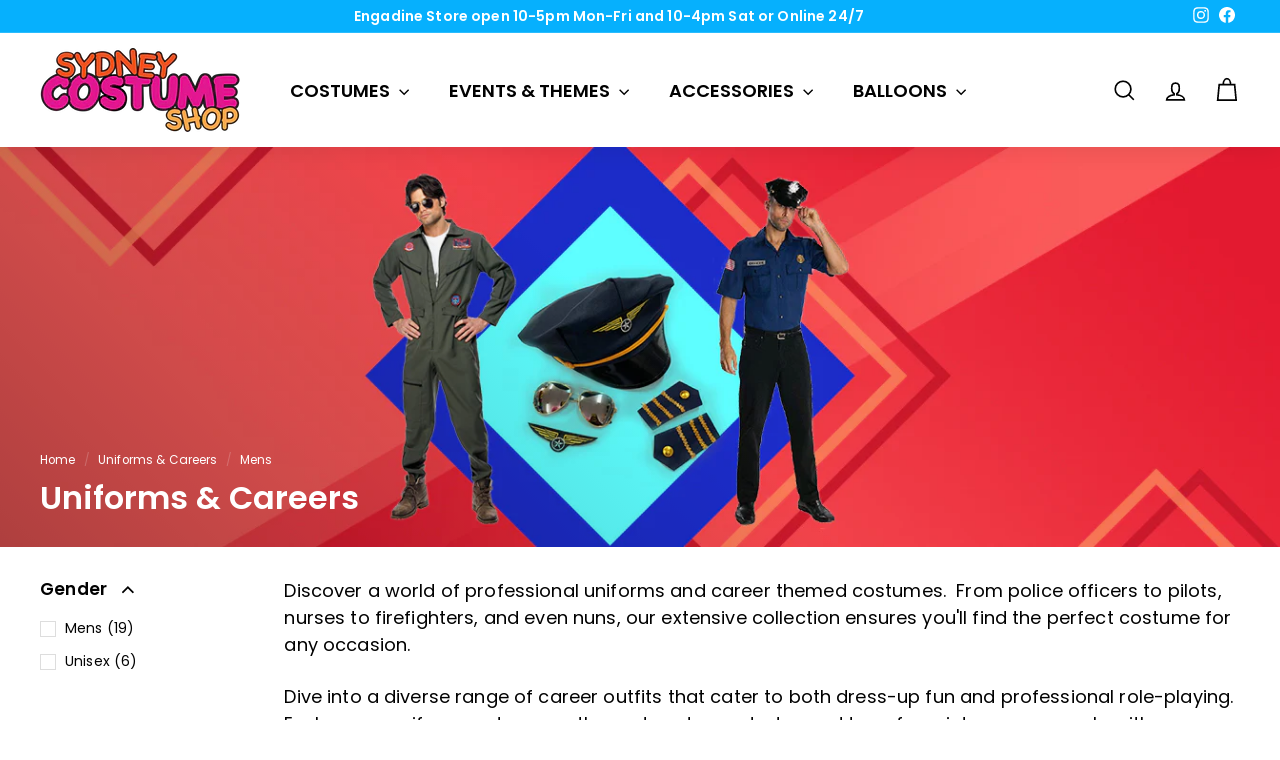

--- FILE ---
content_type: text/html; charset=utf-8
request_url: https://www.sydneycostumeshop.com.au/collections/uniforms-careers/Mens
body_size: 33076
content:
<!doctype html>
<html class="no-js" lang="en" dir="ltr">
<head>
  <meta charset="utf-8">
  <meta http-equiv="X-UA-Compatible" content="IE=edge,chrome=1">
  <meta name="viewport" content="width=device-width,initial-scale=1">
  <meta name="theme-color" content="#f804a6">
  <link rel="canonical" href="https://www.sydneycostumeshop.com.au/collections/uniforms-careers/mens">
  <link rel="preload" as="script" href="//www.sydneycostumeshop.com.au/cdn/shop/t/26/assets/theme.js?v=45978310851119577341695603249">
  <link rel="preconnect" href="https://cdn.shopify.com" crossorigin>
  <link rel="preconnect" href="https://fonts.shopifycdn.com" crossorigin>
  <link rel="dns-prefetch" href="https://productreviews.shopifycdn.com">
  <link rel="dns-prefetch" href="https://ajax.googleapis.com">
  <link rel="dns-prefetch" href="https://maps.googleapis.com">
  <link rel="dns-prefetch" href="https://maps.gstatic.com"><link rel="shortcut icon" href="//www.sydneycostumeshop.com.au/cdn/shop/files/FAVICON_SydneyCostumeShop_32x32.png?v=1613155074" type="image/png" /><title>Uniform &amp; Career Costumes | Sydney Costume Shop
 &ndash; Tagged &quot;Mens&quot;</title>
<meta name="description" content="Discover a world of professional uniforms and career themed costumes.  From police officers to pilots, nurses to firefighters, and even nuns, our extensive collection ensures you&#39;ll find the perfect costume for any occasion. Dive into a diverse range of career outfits that cater to both dress-up fun and professional ro"><meta property="og:site_name" content="Sydney Costume Shop">
  <meta property="og:url" content="https://www.sydneycostumeshop.com.au/collections/uniforms-careers/mens">
  <meta property="og:title" content="Uniform &amp; Career Costumes | Sydney Costume Shop">
  <meta property="og:type" content="website">
  <meta property="og:description" content="Discover a world of professional uniforms and career themed costumes.  From police officers to pilots, nurses to firefighters, and even nuns, our extensive collection ensures you&#39;ll find the perfect costume for any occasion. Dive into a diverse range of career outfits that cater to both dress-up fun and professional ro"><meta property="og:image" content="http://www.sydneycostumeshop.com.au/cdn/shop/collections/2022_SCS_Collection_Uniforms_Career_Costumes.jpg?v=1644795460">
    <meta property="og:image:secure_url" content="https://www.sydneycostumeshop.com.au/cdn/shop/collections/2022_SCS_Collection_Uniforms_Career_Costumes.jpg?v=1644795460">
    <meta property="og:image:width" content="1440">
    <meta property="og:image:height" content="420"><meta name="twitter:site" content="@">
  <meta name="twitter:card" content="summary_large_image">
  <meta name="twitter:title" content="Uniform &amp; Career Costumes | Sydney Costume Shop">
  <meta name="twitter:description" content="Discover a world of professional uniforms and career themed costumes.  From police officers to pilots, nurses to firefighters, and even nuns, our extensive collection ensures you&#39;ll find the perfect costume for any occasion. Dive into a diverse range of career outfits that cater to both dress-up fun and professional ro">
<style data-shopify>@font-face {
  font-family: Poppins;
  font-weight: 600;
  font-style: normal;
  font-display: swap;
  src: url("//www.sydneycostumeshop.com.au/cdn/fonts/poppins/poppins_n6.aa29d4918bc243723d56b59572e18228ed0786f6.woff2") format("woff2"),
       url("//www.sydneycostumeshop.com.au/cdn/fonts/poppins/poppins_n6.5f815d845fe073750885d5b7e619ee00e8111208.woff") format("woff");
}

  @font-face {
  font-family: Poppins;
  font-weight: 400;
  font-style: normal;
  font-display: swap;
  src: url("//www.sydneycostumeshop.com.au/cdn/fonts/poppins/poppins_n4.0ba78fa5af9b0e1a374041b3ceaadf0a43b41362.woff2") format("woff2"),
       url("//www.sydneycostumeshop.com.au/cdn/fonts/poppins/poppins_n4.214741a72ff2596839fc9760ee7a770386cf16ca.woff") format("woff");
}


  @font-face {
  font-family: Poppins;
  font-weight: 600;
  font-style: normal;
  font-display: swap;
  src: url("//www.sydneycostumeshop.com.au/cdn/fonts/poppins/poppins_n6.aa29d4918bc243723d56b59572e18228ed0786f6.woff2") format("woff2"),
       url("//www.sydneycostumeshop.com.au/cdn/fonts/poppins/poppins_n6.5f815d845fe073750885d5b7e619ee00e8111208.woff") format("woff");
}

  @font-face {
  font-family: Poppins;
  font-weight: 400;
  font-style: italic;
  font-display: swap;
  src: url("//www.sydneycostumeshop.com.au/cdn/fonts/poppins/poppins_i4.846ad1e22474f856bd6b81ba4585a60799a9f5d2.woff2") format("woff2"),
       url("//www.sydneycostumeshop.com.au/cdn/fonts/poppins/poppins_i4.56b43284e8b52fc64c1fd271f289a39e8477e9ec.woff") format("woff");
}

  @font-face {
  font-family: Poppins;
  font-weight: 600;
  font-style: italic;
  font-display: swap;
  src: url("//www.sydneycostumeshop.com.au/cdn/fonts/poppins/poppins_i6.bb8044d6203f492888d626dafda3c2999253e8e9.woff2") format("woff2"),
       url("//www.sydneycostumeshop.com.au/cdn/fonts/poppins/poppins_i6.e233dec1a61b1e7dead9f920159eda42280a02c3.woff") format("woff");
}

</style><link href="//www.sydneycostumeshop.com.au/cdn/shop/t/26/assets/theme.css?v=76887260729814308891696832212" rel="stylesheet" type="text/css" media="all" />
  <link href="//www.sydneycostumeshop.com.au/cdn/shop/t/26/assets/next.css?v=158866798463962457201695603274" rel="stylesheet" type="text/css" media="all" />
<style data-shopify>:root {
    --typeHeaderPrimary: Poppins;
    --typeHeaderFallback: sans-serif;
    --typeHeaderSize: 32px;
    --typeHeaderWeight: 600;
    --typeHeaderLineHeight: 1.2;
    --typeHeaderSpacing: 0.0em;

    --typeBasePrimary:Poppins;
    --typeBaseFallback:sans-serif;
    --typeBaseSize: 14px;
    --typeBaseWeight: 400;
    --typeBaseSpacing: 0.01em;
    --typeBaseLineHeight: 1.5;

    --colorSmallImageBg: #ffffff;
    --colorSmallImageBgDark: #f7f7f7;
    --colorLargeImageBg: #f9f9f9;
    --colorLargeImageBgLight: #ffffff;

    --iconWeight: 4px;
    --iconLinecaps: miter;

    
      --buttonRadius: 3px;
      --btnPadding: 11px 25px;
    

    
      --roundness: 0;
    

    
      --gridThickness: 0;
    

    --productTileMargin: 10%;
    --collectionTileMargin: 10%;

    --swatchSize: 40px;
  }

  @media screen and (max-width: 768px) {
    :root {
      --typeBaseSize: 12px;

      
        --roundness: 0;
        --btnPadding: 9px 17px;
      
    }
  }</style><script>
    document.documentElement.className = document.documentElement.className.replace('no-js', 'js');

    window.theme = window.theme || {};
    theme.routes = {
      home: "/",
      collections: "/collections",
      cart: "/cart.js",
      cartPage: "/cart",
      cartAdd: "/cart/add.js",
      cartChange: "/cart/change.js",
      search: "/search",
      predictiveSearch: "/search/suggest"
    };

    theme.strings = {
      soldOut: "Sold Out",
      unavailable: "Unavailable",
      inStockLabel: "In stock, ready to ship",
      oneStockLabel: "Low stock - [count] item left",
      otherStockLabel: "Low stock - [count] items left",
      willNotShipUntil: "Ready to ship [date]",
      willBeInStockAfter: "Back in stock [date]",
      waitingForStock: "Inventory on the way",
      savePrice: "Save [saved_amount]",
      cartEmpty: "Your cart is currently empty.",
      cartTermsConfirmation: "You must agree with the terms and conditions of sales to check out",
      searchCollections: "Collections",
      searchPages: "Pages",
      searchArticles: "Articles",
      maxQuantity: "You can only have [quantity] of [title] in your cart."
    };
    theme.settings = {
      cartType: "dropdown",
      isCustomerTemplate: false,
      moneyFormat: "${{amount}}",
      saveType: "dollar",
      productImageSize: "square",
      productImageCover: true,
      predictiveSearch: true,
      predictiveSearchType: null,
      superScriptSetting: true,
      superScriptPrice: true,
      quickView: true,
      quickAdd: true,
      themeName: 'Expanse',
      themeVersion: "4.4.1"
    };
  </script>

  <script>window.performance && window.performance.mark && window.performance.mark('shopify.content_for_header.start');</script><meta name="google-site-verification" content="UZDLlq7QKB3LZzQOIOGYXdC17jQfXpDcz0-QBeBArvw">
<meta name="facebook-domain-verification" content="s9aoxehxjxb0f9a3xa1ajkpai4sscd">
<meta id="shopify-digital-wallet" name="shopify-digital-wallet" content="/21857877/digital_wallets/dialog">
<meta name="shopify-checkout-api-token" content="55dfba61187fc986a4c7b1414fb27c15">
<meta id="in-context-paypal-metadata" data-shop-id="21857877" data-venmo-supported="false" data-environment="production" data-locale="en_US" data-paypal-v4="true" data-currency="AUD">
<link rel="alternate" type="application/atom+xml" title="Feed" href="/collections/uniforms-careers/Mens.atom" />
<link rel="next" href="/collections/uniforms-careers/Mens?page=2">
<link rel="alternate" type="application/json+oembed" href="https://www.sydneycostumeshop.com.au/collections/uniforms-careers/mens.oembed">
<script async="async" src="/checkouts/internal/preloads.js?locale=en-AU"></script>
<script id="shopify-features" type="application/json">{"accessToken":"55dfba61187fc986a4c7b1414fb27c15","betas":["rich-media-storefront-analytics"],"domain":"www.sydneycostumeshop.com.au","predictiveSearch":true,"shopId":21857877,"locale":"en"}</script>
<script>var Shopify = Shopify || {};
Shopify.shop = "sydney-costume-shop.myshopify.com";
Shopify.locale = "en";
Shopify.currency = {"active":"AUD","rate":"1.0"};
Shopify.country = "AU";
Shopify.theme = {"name":"Expanse_LIVE 4.4.1","id":131362685109,"schema_name":"Expanse","schema_version":"4.4.1","theme_store_id":902,"role":"main"};
Shopify.theme.handle = "null";
Shopify.theme.style = {"id":null,"handle":null};
Shopify.cdnHost = "www.sydneycostumeshop.com.au/cdn";
Shopify.routes = Shopify.routes || {};
Shopify.routes.root = "/";</script>
<script type="module">!function(o){(o.Shopify=o.Shopify||{}).modules=!0}(window);</script>
<script>!function(o){function n(){var o=[];function n(){o.push(Array.prototype.slice.apply(arguments))}return n.q=o,n}var t=o.Shopify=o.Shopify||{};t.loadFeatures=n(),t.autoloadFeatures=n()}(window);</script>
<script id="shop-js-analytics" type="application/json">{"pageType":"collection"}</script>
<script defer="defer" async type="module" src="//www.sydneycostumeshop.com.au/cdn/shopifycloud/shop-js/modules/v2/client.init-shop-cart-sync_C5BV16lS.en.esm.js"></script>
<script defer="defer" async type="module" src="//www.sydneycostumeshop.com.au/cdn/shopifycloud/shop-js/modules/v2/chunk.common_CygWptCX.esm.js"></script>
<script type="module">
  await import("//www.sydneycostumeshop.com.au/cdn/shopifycloud/shop-js/modules/v2/client.init-shop-cart-sync_C5BV16lS.en.esm.js");
await import("//www.sydneycostumeshop.com.au/cdn/shopifycloud/shop-js/modules/v2/chunk.common_CygWptCX.esm.js");

  window.Shopify.SignInWithShop?.initShopCartSync?.({"fedCMEnabled":true,"windoidEnabled":true});

</script>
<script>(function() {
  var isLoaded = false;
  function asyncLoad() {
    if (isLoaded) return;
    isLoaded = true;
    var urls = ["https:\/\/cdn.nfcube.com\/instafeed-dc610fa4334c776452056060bc535d33.js?shop=sydney-costume-shop.myshopify.com"];
    for (var i = 0; i < urls.length; i++) {
      var s = document.createElement('script');
      s.type = 'text/javascript';
      s.async = true;
      s.src = urls[i];
      var x = document.getElementsByTagName('script')[0];
      x.parentNode.insertBefore(s, x);
    }
  };
  if(window.attachEvent) {
    window.attachEvent('onload', asyncLoad);
  } else {
    window.addEventListener('load', asyncLoad, false);
  }
})();</script>
<script id="__st">var __st={"a":21857877,"offset":39600,"reqid":"58e8b0a9-bd9e-47f7-8d1a-b538e7958137-1768605231","pageurl":"www.sydneycostumeshop.com.au\/collections\/uniforms-careers\/Mens","u":"a4d0c69d55ce","p":"collection","rtyp":"collection","rid":48757440548};</script>
<script>window.ShopifyPaypalV4VisibilityTracking = true;</script>
<script id="captcha-bootstrap">!function(){'use strict';const t='contact',e='account',n='new_comment',o=[[t,t],['blogs',n],['comments',n],[t,'customer']],c=[[e,'customer_login'],[e,'guest_login'],[e,'recover_customer_password'],[e,'create_customer']],r=t=>t.map((([t,e])=>`form[action*='/${t}']:not([data-nocaptcha='true']) input[name='form_type'][value='${e}']`)).join(','),a=t=>()=>t?[...document.querySelectorAll(t)].map((t=>t.form)):[];function s(){const t=[...o],e=r(t);return a(e)}const i='password',u='form_key',d=['recaptcha-v3-token','g-recaptcha-response','h-captcha-response',i],f=()=>{try{return window.sessionStorage}catch{return}},m='__shopify_v',_=t=>t.elements[u];function p(t,e,n=!1){try{const o=window.sessionStorage,c=JSON.parse(o.getItem(e)),{data:r}=function(t){const{data:e,action:n}=t;return t[m]||n?{data:e,action:n}:{data:t,action:n}}(c);for(const[e,n]of Object.entries(r))t.elements[e]&&(t.elements[e].value=n);n&&o.removeItem(e)}catch(o){console.error('form repopulation failed',{error:o})}}const l='form_type',E='cptcha';function T(t){t.dataset[E]=!0}const w=window,h=w.document,L='Shopify',v='ce_forms',y='captcha';let A=!1;((t,e)=>{const n=(g='f06e6c50-85a8-45c8-87d0-21a2b65856fe',I='https://cdn.shopify.com/shopifycloud/storefront-forms-hcaptcha/ce_storefront_forms_captcha_hcaptcha.v1.5.2.iife.js',D={infoText:'Protected by hCaptcha',privacyText:'Privacy',termsText:'Terms'},(t,e,n)=>{const o=w[L][v],c=o.bindForm;if(c)return c(t,g,e,D).then(n);var r;o.q.push([[t,g,e,D],n]),r=I,A||(h.body.append(Object.assign(h.createElement('script'),{id:'captcha-provider',async:!0,src:r})),A=!0)});var g,I,D;w[L]=w[L]||{},w[L][v]=w[L][v]||{},w[L][v].q=[],w[L][y]=w[L][y]||{},w[L][y].protect=function(t,e){n(t,void 0,e),T(t)},Object.freeze(w[L][y]),function(t,e,n,w,h,L){const[v,y,A,g]=function(t,e,n){const i=e?o:[],u=t?c:[],d=[...i,...u],f=r(d),m=r(i),_=r(d.filter((([t,e])=>n.includes(e))));return[a(f),a(m),a(_),s()]}(w,h,L),I=t=>{const e=t.target;return e instanceof HTMLFormElement?e:e&&e.form},D=t=>v().includes(t);t.addEventListener('submit',(t=>{const e=I(t);if(!e)return;const n=D(e)&&!e.dataset.hcaptchaBound&&!e.dataset.recaptchaBound,o=_(e),c=g().includes(e)&&(!o||!o.value);(n||c)&&t.preventDefault(),c&&!n&&(function(t){try{if(!f())return;!function(t){const e=f();if(!e)return;const n=_(t);if(!n)return;const o=n.value;o&&e.removeItem(o)}(t);const e=Array.from(Array(32),(()=>Math.random().toString(36)[2])).join('');!function(t,e){_(t)||t.append(Object.assign(document.createElement('input'),{type:'hidden',name:u})),t.elements[u].value=e}(t,e),function(t,e){const n=f();if(!n)return;const o=[...t.querySelectorAll(`input[type='${i}']`)].map((({name:t})=>t)),c=[...d,...o],r={};for(const[a,s]of new FormData(t).entries())c.includes(a)||(r[a]=s);n.setItem(e,JSON.stringify({[m]:1,action:t.action,data:r}))}(t,e)}catch(e){console.error('failed to persist form',e)}}(e),e.submit())}));const S=(t,e)=>{t&&!t.dataset[E]&&(n(t,e.some((e=>e===t))),T(t))};for(const o of['focusin','change'])t.addEventListener(o,(t=>{const e=I(t);D(e)&&S(e,y())}));const B=e.get('form_key'),M=e.get(l),P=B&&M;t.addEventListener('DOMContentLoaded',(()=>{const t=y();if(P)for(const e of t)e.elements[l].value===M&&p(e,B);[...new Set([...A(),...v().filter((t=>'true'===t.dataset.shopifyCaptcha))])].forEach((e=>S(e,t)))}))}(h,new URLSearchParams(w.location.search),n,t,e,['guest_login'])})(!0,!0)}();</script>
<script integrity="sha256-4kQ18oKyAcykRKYeNunJcIwy7WH5gtpwJnB7kiuLZ1E=" data-source-attribution="shopify.loadfeatures" defer="defer" src="//www.sydneycostumeshop.com.au/cdn/shopifycloud/storefront/assets/storefront/load_feature-a0a9edcb.js" crossorigin="anonymous"></script>
<script data-source-attribution="shopify.dynamic_checkout.dynamic.init">var Shopify=Shopify||{};Shopify.PaymentButton=Shopify.PaymentButton||{isStorefrontPortableWallets:!0,init:function(){window.Shopify.PaymentButton.init=function(){};var t=document.createElement("script");t.src="https://www.sydneycostumeshop.com.au/cdn/shopifycloud/portable-wallets/latest/portable-wallets.en.js",t.type="module",document.head.appendChild(t)}};
</script>
<script data-source-attribution="shopify.dynamic_checkout.buyer_consent">
  function portableWalletsHideBuyerConsent(e){var t=document.getElementById("shopify-buyer-consent"),n=document.getElementById("shopify-subscription-policy-button");t&&n&&(t.classList.add("hidden"),t.setAttribute("aria-hidden","true"),n.removeEventListener("click",e))}function portableWalletsShowBuyerConsent(e){var t=document.getElementById("shopify-buyer-consent"),n=document.getElementById("shopify-subscription-policy-button");t&&n&&(t.classList.remove("hidden"),t.removeAttribute("aria-hidden"),n.addEventListener("click",e))}window.Shopify?.PaymentButton&&(window.Shopify.PaymentButton.hideBuyerConsent=portableWalletsHideBuyerConsent,window.Shopify.PaymentButton.showBuyerConsent=portableWalletsShowBuyerConsent);
</script>
<script data-source-attribution="shopify.dynamic_checkout.cart.bootstrap">document.addEventListener("DOMContentLoaded",(function(){function t(){return document.querySelector("shopify-accelerated-checkout-cart, shopify-accelerated-checkout")}if(t())Shopify.PaymentButton.init();else{new MutationObserver((function(e,n){t()&&(Shopify.PaymentButton.init(),n.disconnect())})).observe(document.body,{childList:!0,subtree:!0})}}));
</script>
<link id="shopify-accelerated-checkout-styles" rel="stylesheet" media="screen" href="https://www.sydneycostumeshop.com.au/cdn/shopifycloud/portable-wallets/latest/accelerated-checkout-backwards-compat.css" crossorigin="anonymous">
<style id="shopify-accelerated-checkout-cart">
        #shopify-buyer-consent {
  margin-top: 1em;
  display: inline-block;
  width: 100%;
}

#shopify-buyer-consent.hidden {
  display: none;
}

#shopify-subscription-policy-button {
  background: none;
  border: none;
  padding: 0;
  text-decoration: underline;
  font-size: inherit;
  cursor: pointer;
}

#shopify-subscription-policy-button::before {
  box-shadow: none;
}

      </style>

<script>window.performance && window.performance.mark && window.performance.mark('shopify.content_for_header.end');</script>

  <script src="//www.sydneycostumeshop.com.au/cdn/shop/t/26/assets/vendor-scripts-v2.js?v=28795867768355101311695603249" defer="defer"></script>
  <script src="//www.sydneycostumeshop.com.au/cdn/shop/t/26/assets/theme.js?v=45978310851119577341695603249" defer="defer"></script>
  <script src="//www.sydneycostumeshop.com.au/cdn/shop/t/26/assets/next.js?v=131372909002363781041695603248" defer="defer"></script>
<link href="https://monorail-edge.shopifysvc.com" rel="dns-prefetch">
<script>(function(){if ("sendBeacon" in navigator && "performance" in window) {try {var session_token_from_headers = performance.getEntriesByType('navigation')[0].serverTiming.find(x => x.name == '_s').description;} catch {var session_token_from_headers = undefined;}var session_cookie_matches = document.cookie.match(/_shopify_s=([^;]*)/);var session_token_from_cookie = session_cookie_matches && session_cookie_matches.length === 2 ? session_cookie_matches[1] : "";var session_token = session_token_from_headers || session_token_from_cookie || "";function handle_abandonment_event(e) {var entries = performance.getEntries().filter(function(entry) {return /monorail-edge.shopifysvc.com/.test(entry.name);});if (!window.abandonment_tracked && entries.length === 0) {window.abandonment_tracked = true;var currentMs = Date.now();var navigation_start = performance.timing.navigationStart;var payload = {shop_id: 21857877,url: window.location.href,navigation_start,duration: currentMs - navigation_start,session_token,page_type: "collection"};window.navigator.sendBeacon("https://monorail-edge.shopifysvc.com/v1/produce", JSON.stringify({schema_id: "online_store_buyer_site_abandonment/1.1",payload: payload,metadata: {event_created_at_ms: currentMs,event_sent_at_ms: currentMs}}));}}window.addEventListener('pagehide', handle_abandonment_event);}}());</script>
<script id="web-pixels-manager-setup">(function e(e,d,r,n,o){if(void 0===o&&(o={}),!Boolean(null===(a=null===(i=window.Shopify)||void 0===i?void 0:i.analytics)||void 0===a?void 0:a.replayQueue)){var i,a;window.Shopify=window.Shopify||{};var t=window.Shopify;t.analytics=t.analytics||{};var s=t.analytics;s.replayQueue=[],s.publish=function(e,d,r){return s.replayQueue.push([e,d,r]),!0};try{self.performance.mark("wpm:start")}catch(e){}var l=function(){var e={modern:/Edge?\/(1{2}[4-9]|1[2-9]\d|[2-9]\d{2}|\d{4,})\.\d+(\.\d+|)|Firefox\/(1{2}[4-9]|1[2-9]\d|[2-9]\d{2}|\d{4,})\.\d+(\.\d+|)|Chrom(ium|e)\/(9{2}|\d{3,})\.\d+(\.\d+|)|(Maci|X1{2}).+ Version\/(15\.\d+|(1[6-9]|[2-9]\d|\d{3,})\.\d+)([,.]\d+|)( \(\w+\)|)( Mobile\/\w+|) Safari\/|Chrome.+OPR\/(9{2}|\d{3,})\.\d+\.\d+|(CPU[ +]OS|iPhone[ +]OS|CPU[ +]iPhone|CPU IPhone OS|CPU iPad OS)[ +]+(15[._]\d+|(1[6-9]|[2-9]\d|\d{3,})[._]\d+)([._]\d+|)|Android:?[ /-](13[3-9]|1[4-9]\d|[2-9]\d{2}|\d{4,})(\.\d+|)(\.\d+|)|Android.+Firefox\/(13[5-9]|1[4-9]\d|[2-9]\d{2}|\d{4,})\.\d+(\.\d+|)|Android.+Chrom(ium|e)\/(13[3-9]|1[4-9]\d|[2-9]\d{2}|\d{4,})\.\d+(\.\d+|)|SamsungBrowser\/([2-9]\d|\d{3,})\.\d+/,legacy:/Edge?\/(1[6-9]|[2-9]\d|\d{3,})\.\d+(\.\d+|)|Firefox\/(5[4-9]|[6-9]\d|\d{3,})\.\d+(\.\d+|)|Chrom(ium|e)\/(5[1-9]|[6-9]\d|\d{3,})\.\d+(\.\d+|)([\d.]+$|.*Safari\/(?![\d.]+ Edge\/[\d.]+$))|(Maci|X1{2}).+ Version\/(10\.\d+|(1[1-9]|[2-9]\d|\d{3,})\.\d+)([,.]\d+|)( \(\w+\)|)( Mobile\/\w+|) Safari\/|Chrome.+OPR\/(3[89]|[4-9]\d|\d{3,})\.\d+\.\d+|(CPU[ +]OS|iPhone[ +]OS|CPU[ +]iPhone|CPU IPhone OS|CPU iPad OS)[ +]+(10[._]\d+|(1[1-9]|[2-9]\d|\d{3,})[._]\d+)([._]\d+|)|Android:?[ /-](13[3-9]|1[4-9]\d|[2-9]\d{2}|\d{4,})(\.\d+|)(\.\d+|)|Mobile Safari.+OPR\/([89]\d|\d{3,})\.\d+\.\d+|Android.+Firefox\/(13[5-9]|1[4-9]\d|[2-9]\d{2}|\d{4,})\.\d+(\.\d+|)|Android.+Chrom(ium|e)\/(13[3-9]|1[4-9]\d|[2-9]\d{2}|\d{4,})\.\d+(\.\d+|)|Android.+(UC? ?Browser|UCWEB|U3)[ /]?(15\.([5-9]|\d{2,})|(1[6-9]|[2-9]\d|\d{3,})\.\d+)\.\d+|SamsungBrowser\/(5\.\d+|([6-9]|\d{2,})\.\d+)|Android.+MQ{2}Browser\/(14(\.(9|\d{2,})|)|(1[5-9]|[2-9]\d|\d{3,})(\.\d+|))(\.\d+|)|K[Aa][Ii]OS\/(3\.\d+|([4-9]|\d{2,})\.\d+)(\.\d+|)/},d=e.modern,r=e.legacy,n=navigator.userAgent;return n.match(d)?"modern":n.match(r)?"legacy":"unknown"}(),u="modern"===l?"modern":"legacy",c=(null!=n?n:{modern:"",legacy:""})[u],f=function(e){return[e.baseUrl,"/wpm","/b",e.hashVersion,"modern"===e.buildTarget?"m":"l",".js"].join("")}({baseUrl:d,hashVersion:r,buildTarget:u}),m=function(e){var d=e.version,r=e.bundleTarget,n=e.surface,o=e.pageUrl,i=e.monorailEndpoint;return{emit:function(e){var a=e.status,t=e.errorMsg,s=(new Date).getTime(),l=JSON.stringify({metadata:{event_sent_at_ms:s},events:[{schema_id:"web_pixels_manager_load/3.1",payload:{version:d,bundle_target:r,page_url:o,status:a,surface:n,error_msg:t},metadata:{event_created_at_ms:s}}]});if(!i)return console&&console.warn&&console.warn("[Web Pixels Manager] No Monorail endpoint provided, skipping logging."),!1;try{return self.navigator.sendBeacon.bind(self.navigator)(i,l)}catch(e){}var u=new XMLHttpRequest;try{return u.open("POST",i,!0),u.setRequestHeader("Content-Type","text/plain"),u.send(l),!0}catch(e){return console&&console.warn&&console.warn("[Web Pixels Manager] Got an unhandled error while logging to Monorail."),!1}}}}({version:r,bundleTarget:l,surface:e.surface,pageUrl:self.location.href,monorailEndpoint:e.monorailEndpoint});try{o.browserTarget=l,function(e){var d=e.src,r=e.async,n=void 0===r||r,o=e.onload,i=e.onerror,a=e.sri,t=e.scriptDataAttributes,s=void 0===t?{}:t,l=document.createElement("script"),u=document.querySelector("head"),c=document.querySelector("body");if(l.async=n,l.src=d,a&&(l.integrity=a,l.crossOrigin="anonymous"),s)for(var f in s)if(Object.prototype.hasOwnProperty.call(s,f))try{l.dataset[f]=s[f]}catch(e){}if(o&&l.addEventListener("load",o),i&&l.addEventListener("error",i),u)u.appendChild(l);else{if(!c)throw new Error("Did not find a head or body element to append the script");c.appendChild(l)}}({src:f,async:!0,onload:function(){if(!function(){var e,d;return Boolean(null===(d=null===(e=window.Shopify)||void 0===e?void 0:e.analytics)||void 0===d?void 0:d.initialized)}()){var d=window.webPixelsManager.init(e)||void 0;if(d){var r=window.Shopify.analytics;r.replayQueue.forEach((function(e){var r=e[0],n=e[1],o=e[2];d.publishCustomEvent(r,n,o)})),r.replayQueue=[],r.publish=d.publishCustomEvent,r.visitor=d.visitor,r.initialized=!0}}},onerror:function(){return m.emit({status:"failed",errorMsg:"".concat(f," has failed to load")})},sri:function(e){var d=/^sha384-[A-Za-z0-9+/=]+$/;return"string"==typeof e&&d.test(e)}(c)?c:"",scriptDataAttributes:o}),m.emit({status:"loading"})}catch(e){m.emit({status:"failed",errorMsg:(null==e?void 0:e.message)||"Unknown error"})}}})({shopId: 21857877,storefrontBaseUrl: "https://www.sydneycostumeshop.com.au",extensionsBaseUrl: "https://extensions.shopifycdn.com/cdn/shopifycloud/web-pixels-manager",monorailEndpoint: "https://monorail-edge.shopifysvc.com/unstable/produce_batch",surface: "storefront-renderer",enabledBetaFlags: ["2dca8a86"],webPixelsConfigList: [{"id":"455246005","configuration":"{\"config\":\"{\\\"pixel_id\\\":\\\"G-5J2V0QHSG5\\\",\\\"target_country\\\":\\\"AU\\\",\\\"gtag_events\\\":[{\\\"type\\\":\\\"begin_checkout\\\",\\\"action_label\\\":\\\"G-5J2V0QHSG5\\\"},{\\\"type\\\":\\\"search\\\",\\\"action_label\\\":\\\"G-5J2V0QHSG5\\\"},{\\\"type\\\":\\\"view_item\\\",\\\"action_label\\\":[\\\"G-5J2V0QHSG5\\\",\\\"MC-2JNYP3WYWV\\\"]},{\\\"type\\\":\\\"purchase\\\",\\\"action_label\\\":[\\\"G-5J2V0QHSG5\\\",\\\"MC-2JNYP3WYWV\\\"]},{\\\"type\\\":\\\"page_view\\\",\\\"action_label\\\":[\\\"G-5J2V0QHSG5\\\",\\\"MC-2JNYP3WYWV\\\"]},{\\\"type\\\":\\\"add_payment_info\\\",\\\"action_label\\\":\\\"G-5J2V0QHSG5\\\"},{\\\"type\\\":\\\"add_to_cart\\\",\\\"action_label\\\":\\\"G-5J2V0QHSG5\\\"}],\\\"enable_monitoring_mode\\\":false}\"}","eventPayloadVersion":"v1","runtimeContext":"OPEN","scriptVersion":"b2a88bafab3e21179ed38636efcd8a93","type":"APP","apiClientId":1780363,"privacyPurposes":[],"dataSharingAdjustments":{"protectedCustomerApprovalScopes":["read_customer_address","read_customer_email","read_customer_name","read_customer_personal_data","read_customer_phone"]}},{"id":"237043893","configuration":"{\"pixel_id\":\"2028102664186823\",\"pixel_type\":\"facebook_pixel\",\"metaapp_system_user_token\":\"-\"}","eventPayloadVersion":"v1","runtimeContext":"OPEN","scriptVersion":"ca16bc87fe92b6042fbaa3acc2fbdaa6","type":"APP","apiClientId":2329312,"privacyPurposes":["ANALYTICS","MARKETING","SALE_OF_DATA"],"dataSharingAdjustments":{"protectedCustomerApprovalScopes":["read_customer_address","read_customer_email","read_customer_name","read_customer_personal_data","read_customer_phone"]}},{"id":"shopify-app-pixel","configuration":"{}","eventPayloadVersion":"v1","runtimeContext":"STRICT","scriptVersion":"0450","apiClientId":"shopify-pixel","type":"APP","privacyPurposes":["ANALYTICS","MARKETING"]},{"id":"shopify-custom-pixel","eventPayloadVersion":"v1","runtimeContext":"LAX","scriptVersion":"0450","apiClientId":"shopify-pixel","type":"CUSTOM","privacyPurposes":["ANALYTICS","MARKETING"]}],isMerchantRequest: false,initData: {"shop":{"name":"Sydney Costume Shop","paymentSettings":{"currencyCode":"AUD"},"myshopifyDomain":"sydney-costume-shop.myshopify.com","countryCode":"AU","storefrontUrl":"https:\/\/www.sydneycostumeshop.com.au"},"customer":null,"cart":null,"checkout":null,"productVariants":[],"purchasingCompany":null},},"https://www.sydneycostumeshop.com.au/cdn","fcfee988w5aeb613cpc8e4bc33m6693e112",{"modern":"","legacy":""},{"shopId":"21857877","storefrontBaseUrl":"https:\/\/www.sydneycostumeshop.com.au","extensionBaseUrl":"https:\/\/extensions.shopifycdn.com\/cdn\/shopifycloud\/web-pixels-manager","surface":"storefront-renderer","enabledBetaFlags":"[\"2dca8a86\"]","isMerchantRequest":"false","hashVersion":"fcfee988w5aeb613cpc8e4bc33m6693e112","publish":"custom","events":"[[\"page_viewed\",{}],[\"collection_viewed\",{\"collection\":{\"id\":\"48757440548\",\"title\":\"Uniforms \u0026 Careers\",\"productVariants\":[{\"price\":{\"amount\":39.99,\"currencyCode\":\"AUD\"},\"product\":{\"title\":\"SWAT Vest Costume\",\"vendor\":\"Tomfoolery\",\"id\":\"10281579217077\",\"untranslatedTitle\":\"SWAT Vest Costume\",\"url\":\"\/products\/swat-vest-costume-2\",\"type\":\"Costumes\"},\"id\":\"51963618132149\",\"image\":{\"src\":\"\/\/www.sydneycostumeshop.com.au\/cdn\/shop\/files\/D778227F-BD60-4011-8D41-8A808E706229.jpg?v=1762597625\"},\"sku\":null,\"title\":\"Default Title\",\"untranslatedTitle\":\"Default Title\"},{\"price\":{\"amount\":59.99,\"currencyCode\":\"AUD\"},\"product\":{\"title\":\"Pilot Costume\",\"vendor\":\"JD Party\",\"id\":\"10281409446069\",\"untranslatedTitle\":\"Pilot Costume\",\"url\":\"\/products\/pilot-costume-1\",\"type\":\"Costumes\"},\"id\":\"51962477019317\",\"image\":{\"src\":\"\/\/www.sydneycostumeshop.com.au\/cdn\/shop\/files\/5CF4CC74-9026-4F40-BF83-96C7C089E148.jpg?v=1762574364\"},\"sku\":null,\"title\":\"XL\",\"untranslatedTitle\":\"XL\"},{\"price\":{\"amount\":29.99,\"currencyCode\":\"AUD\"},\"product\":{\"title\":\"Adult White Doctor Lab Coat Costume\",\"vendor\":\"JD Party\",\"id\":\"10279454638261\",\"untranslatedTitle\":\"Adult White Doctor Lab Coat Costume\",\"url\":\"\/products\/adult-white-doctor-lab-coat-costume\",\"type\":\"Costumes\"},\"id\":\"51951147778229\",\"image\":{\"src\":\"\/\/www.sydneycostumeshop.com.au\/cdn\/shop\/files\/648EFDED-2F59-44E8-98A6-97B774186348.jpg?v=1762335273\"},\"sku\":null,\"title\":\"Adults one size fits most\",\"untranslatedTitle\":\"Adults one size fits most\"},{\"price\":{\"amount\":34.99,\"currencyCode\":\"AUD\"},\"product\":{\"title\":\"Doctor Surgeon Costume\",\"vendor\":\"Oceana International\",\"id\":\"10279448707253\",\"untranslatedTitle\":\"Doctor Surgeon Costume\",\"url\":\"\/products\/doctor-surgeon-costume\",\"type\":\"Costumes\"},\"id\":\"51951120416949\",\"image\":{\"src\":\"\/\/www.sydneycostumeshop.com.au\/cdn\/shop\/files\/7C00B5A1-4B55-4562-ACA6-576C0D7DF6B0.jpg?v=1762334510\"},\"sku\":null,\"title\":\"One Size Fits Most Adults\",\"untranslatedTitle\":\"One Size Fits Most Adults\"},{\"price\":{\"amount\":59.99,\"currencyCode\":\"AUD\"},\"product\":{\"title\":\"Aviator Pilot Costume\",\"vendor\":\"JD Party\",\"id\":\"10252626690229\",\"untranslatedTitle\":\"Aviator Pilot Costume\",\"url\":\"\/products\/aviator-pilot-costume\",\"type\":\"Costumes\"},\"id\":\"51863584800949\",\"image\":{\"src\":\"\/\/www.sydneycostumeshop.com.au\/cdn\/shop\/files\/40A97655-1631-40C1-BCB6-A9C994CC5153.jpg?v=1760060517\"},\"sku\":null,\"title\":\"XL\",\"untranslatedTitle\":\"XL\"},{\"price\":{\"amount\":32.99,\"currencyCode\":\"AUD\"},\"product\":{\"title\":\"Burglar Costume\",\"vendor\":\"Rubies Deerfield\",\"id\":\"10238997921973\",\"untranslatedTitle\":\"Burglar Costume\",\"url\":\"\/products\/burglar-costume\",\"type\":\"Costumes\"},\"id\":\"51800766742709\",\"image\":{\"src\":\"\/\/www.sydneycostumeshop.com.au\/cdn\/shop\/files\/2699C7A8-6FB7-4C0F-A12D-5B4C35D651DF.jpg?v=1758684328\"},\"sku\":null,\"title\":\"XL\",\"untranslatedTitle\":\"XL\"},{\"price\":{\"amount\":49.99,\"currencyCode\":\"AUD\"},\"product\":{\"title\":\"SWAT Vest Costume\",\"vendor\":\"Tomfoolery\",\"id\":\"10211899769013\",\"untranslatedTitle\":\"SWAT Vest Costume\",\"url\":\"\/products\/swat-vest-costume-1\",\"type\":\"Costumes\"},\"id\":\"51587941367989\",\"image\":{\"src\":\"\/\/www.sydneycostumeshop.com.au\/cdn\/shop\/files\/76AB6FE2-77FB-4F4E-980F-08FAC05FF01D.jpg?v=1755767720\"},\"sku\":null,\"title\":\"Standard Adult\",\"untranslatedTitle\":\"Standard Adult\"},{\"price\":{\"amount\":12.99,\"currencyCode\":\"AUD\"},\"product\":{\"title\":\"Doctor Accessory Set\",\"vendor\":\"JD Party\",\"id\":\"10195857834165\",\"untranslatedTitle\":\"Doctor Accessory Set\",\"url\":\"\/products\/doctor-accessory-set\",\"type\":\"Dress Up Kits\"},\"id\":\"51449686720693\",\"image\":{\"src\":\"\/\/www.sydneycostumeshop.com.au\/cdn\/shop\/files\/EAB75E49-7B0A-4D84-9C6E-47A7C87429E2.jpg?v=1753866674\"},\"sku\":null,\"title\":\"Default Title\",\"untranslatedTitle\":\"Default Title\"},{\"price\":{\"amount\":34.99,\"currencyCode\":\"AUD\"},\"product\":{\"title\":\"Dr Surgeon Costume\",\"vendor\":\"Oceana International\",\"id\":\"10195488604341\",\"untranslatedTitle\":\"Dr Surgeon Costume\",\"url\":\"\/products\/dr-surgeon-costume\",\"type\":\"Costumes\"},\"id\":\"51448045076661\",\"image\":{\"src\":\"\/\/www.sydneycostumeshop.com.au\/cdn\/shop\/files\/E41EF6F2-6A74-4369-BEC1-CACB19A9D290.jpg?v=1753843323\"},\"sku\":null,\"title\":\"One Size Fits Most Adults\",\"untranslatedTitle\":\"One Size Fits Most Adults\"},{\"price\":{\"amount\":59.99,\"currencyCode\":\"AUD\"},\"product\":{\"title\":\"Airline Pilot Costume\",\"vendor\":\"Smiffys\",\"id\":\"10181933531317\",\"untranslatedTitle\":\"Airline Pilot Costume\",\"url\":\"\/products\/pilot-costume\",\"type\":\"Costumes\"},\"id\":\"51305967419573\",\"image\":{\"src\":\"\/\/www.sydneycostumeshop.com.au\/cdn\/shop\/files\/13F3D384-D1E4-4AE0-A9B0-EE63795FFE9D.jpg?v=1752142101\"},\"sku\":null,\"title\":\"One size fits most\",\"untranslatedTitle\":\"One size fits most\"},{\"price\":{\"amount\":49.99,\"currencyCode\":\"AUD\"},\"product\":{\"title\":\"Queen Freddy Mercury King of Pop Costume\",\"vendor\":\"JD Party\",\"id\":\"8186450641077\",\"untranslatedTitle\":\"Queen Freddy Mercury King of Pop Costume\",\"url\":\"\/products\/freddy\",\"type\":\"Costumes\"},\"id\":\"45213115351221\",\"image\":{\"src\":\"\/\/www.sydneycostumeshop.com.au\/cdn\/shop\/files\/4770683A-ED00-41E6-8906-C308F89468A8.jpg?v=1742953256\"},\"sku\":\"\",\"title\":\"S\/M\",\"untranslatedTitle\":\"S\/M\"},{\"price\":{\"amount\":6.99,\"currencyCode\":\"AUD\"},\"product\":{\"title\":\"Police SWAT 5pc Gun Set\",\"vendor\":\"Gold Star Imports\",\"id\":\"8066603221173\",\"untranslatedTitle\":\"Police SWAT 5pc Gun Set\",\"url\":\"\/products\/police-swat-5pc-gun-set\",\"type\":\"Weapons\"},\"id\":\"44778569269429\",\"image\":{\"src\":\"\/\/www.sydneycostumeshop.com.au\/cdn\/shop\/files\/PoliceSWATSet.png?v=1730934650\"},\"sku\":\"\",\"title\":\"Default Title\",\"untranslatedTitle\":\"Default Title\"},{\"price\":{\"amount\":32.99,\"currencyCode\":\"AUD\"},\"product\":{\"title\":\"Tennis Player Costume\",\"vendor\":\"Allen Trading\",\"id\":\"8056312791221\",\"untranslatedTitle\":\"Tennis Player Costume\",\"url\":\"\/products\/tennis-player-costume\",\"type\":\"Costumes\"},\"id\":\"44743858127029\",\"image\":{\"src\":\"\/\/www.sydneycostumeshop.com.au\/cdn\/shop\/files\/TENNISPLAYER.jpg?v=1729836196\"},\"sku\":\"\",\"title\":\"Default Title\",\"untranslatedTitle\":\"Default Title\"},{\"price\":{\"amount\":44.99,\"currencyCode\":\"AUD\"},\"product\":{\"title\":\"Fireman Fire Fighter Adult Costume\",\"vendor\":\"JD Party\",\"id\":\"8018729140405\",\"untranslatedTitle\":\"Fireman Fire Fighter Adult Costume\",\"url\":\"\/products\/fireman-adult-costume\",\"type\":\"Costumes\"},\"id\":\"44614064308405\",\"image\":{\"src\":\"\/\/www.sydneycostumeshop.com.au\/cdn\/shop\/files\/AdultFiremanCostume.webp?v=1725495823\"},\"sku\":\"\",\"title\":\"S\/M\",\"untranslatedTitle\":\"S\/M\"},{\"price\":{\"amount\":89.99,\"currencyCode\":\"AUD\"},\"product\":{\"title\":\"Confederate Soldier Costume\",\"vendor\":\"Rubies Deerfield\",\"id\":\"8017925374133\",\"untranslatedTitle\":\"Confederate Soldier Costume\",\"url\":\"\/products\/confederate-soldier-costume\",\"type\":\"Costumes\"},\"id\":\"44611929276597\",\"image\":{\"src\":\"\/\/www.sydneycostumeshop.com.au\/cdn\/shop\/files\/ConfederateSoldierCostume.jpg?v=1725492481\"},\"sku\":\"56181M\",\"title\":\"M\",\"untranslatedTitle\":\"M\"},{\"price\":{\"amount\":10.99,\"currencyCode\":\"AUD\"},\"product\":{\"title\":\"Police 3 Piece Set\",\"vendor\":\"Trademart\",\"id\":\"8014248673461\",\"untranslatedTitle\":\"Police 3 Piece Set\",\"url\":\"\/products\/police-set\",\"type\":\"Dress Up Kits\"},\"id\":\"44604395356341\",\"image\":{\"src\":\"\/\/www.sydneycostumeshop.com.au\/cdn\/shop\/files\/Police3PieceSet.jpg?v=1725259319\"},\"sku\":\"21-954\",\"title\":\"Default Title\",\"untranslatedTitle\":\"Default Title\"},{\"price\":{\"amount\":29.99,\"currencyCode\":\"AUD\"},\"product\":{\"title\":\"Police Man Shirt\",\"vendor\":\"Oceana International\",\"id\":\"7572923515061\",\"untranslatedTitle\":\"Police Man Shirt\",\"url\":\"\/products\/police-man-shirt\",\"type\":\"Costumes\"},\"id\":\"43356366536885\",\"image\":{\"src\":\"\/\/www.sydneycostumeshop.com.au\/cdn\/shop\/files\/PoliceManShirt.jpg?v=1701065334\"},\"sku\":\"\",\"title\":\"M\",\"untranslatedTitle\":\"M\"},{\"price\":{\"amount\":82.99,\"currencyCode\":\"AUD\"},\"product\":{\"title\":\"Silver Spaceman Costume\",\"vendor\":\"Smiffys\",\"id\":\"7546234044597\",\"untranslatedTitle\":\"Silver Spaceman Costume\",\"url\":\"\/products\/silver-spaceman-costume\",\"type\":\"Costumes\"},\"id\":\"43253503295669\",\"image\":{\"src\":\"\/\/www.sydneycostumeshop.com.au\/cdn\/shop\/files\/SpacemanCostume.jpg?v=1699448937\"},\"sku\":null,\"title\":\"M\",\"untranslatedTitle\":\"M\"},{\"price\":{\"amount\":79.99,\"currencyCode\":\"AUD\"},\"product\":{\"title\":\"Navy Pilot Costume\",\"vendor\":\"Smiffys\",\"id\":\"7546231783605\",\"untranslatedTitle\":\"Navy Pilot Costume\",\"url\":\"\/products\/navy-pilot-costume\",\"type\":\"Costumes\"},\"id\":\"43253487599797\",\"image\":{\"src\":\"\/\/www.sydneycostumeshop.com.au\/cdn\/shop\/files\/NavyPilotCostume.jpg?v=1699448971\"},\"sku\":\"\",\"title\":\"M\",\"untranslatedTitle\":\"M\"},{\"price\":{\"amount\":7.99,\"currencyCode\":\"AUD\"},\"product\":{\"title\":\"Souvenir Money Note Pad - Mixed Notes\",\"vendor\":\"JD Party\",\"id\":\"7488434700469\",\"untranslatedTitle\":\"Souvenir Money Note Pad - Mixed Notes\",\"url\":\"\/products\/souvenir-money-note-pad-mixed-notes\",\"type\":\"Props\"},\"id\":\"43092833435829\",\"image\":{\"src\":\"\/\/www.sydneycostumeshop.com.au\/cdn\/shop\/files\/PlayMoney_MixedNotes.jpg?v=1692660270\"},\"sku\":\"22115-01\",\"title\":\"Default Title\",\"untranslatedTitle\":\"Default Title\"},{\"price\":{\"amount\":44.99,\"currencyCode\":\"AUD\"},\"product\":{\"title\":\"Camo Soldier Mens Costume\",\"vendor\":\"Oceana International\",\"id\":\"7467088969909\",\"untranslatedTitle\":\"Camo Soldier Mens Costume\",\"url\":\"\/products\/camo-soldier-costume\",\"type\":\"Costumes\"},\"id\":\"42929635754165\",\"image\":{\"src\":\"\/\/www.sydneycostumeshop.com.au\/cdn\/shop\/files\/CamoSoldierCostume.jpg?v=1688097113\"},\"sku\":\"\",\"title\":\"M\",\"untranslatedTitle\":\"M\"},{\"price\":{\"amount\":56.99,\"currencyCode\":\"AUD\"},\"product\":{\"title\":\"Astronaut Costume\",\"vendor\":\"JD Party\",\"id\":\"7452970254517\",\"untranslatedTitle\":\"Astronaut Costume\",\"url\":\"\/products\/astronaut-costume\",\"type\":\"Costumes\"},\"id\":\"42877719773365\",\"image\":{\"src\":\"\/\/www.sydneycostumeshop.com.au\/cdn\/shop\/files\/AdultAstronautCostumeS_M.jpg?v=1685088326\"},\"sku\":\"12231-01\",\"title\":\"S\/M\",\"untranslatedTitle\":\"S\/M\"},{\"price\":{\"amount\":7.99,\"currencyCode\":\"AUD\"},\"product\":{\"title\":\"Aviator Glasses - Gold Frames Clear Lens\",\"vendor\":\"JD Party\",\"id\":\"7425118732469\",\"untranslatedTitle\":\"Aviator Glasses - Gold Frames Clear Lens\",\"url\":\"\/products\/aviator-glasses-gold-frames-clear-lens\",\"type\":\"Glasses\"},\"id\":\"42772618576053\",\"image\":{\"src\":\"\/\/www.sydneycostumeshop.com.au\/cdn\/shop\/products\/AviatorGlasses-GoldFramesClearLens14.jpg?v=1679039446\"},\"sku\":\"\",\"title\":\"Default Title\",\"untranslatedTitle\":\"Default Title\"},{\"price\":{\"amount\":7.99,\"currencyCode\":\"AUD\"},\"product\":{\"title\":\"Aviator Glasses - Black Frames Clear Lens\",\"vendor\":\"JD Party\",\"id\":\"7425118666933\",\"untranslatedTitle\":\"Aviator Glasses - Black Frames Clear Lens\",\"url\":\"\/products\/aviator-glasses-black-frames-clear-lens\",\"type\":\"Glasses\"},\"id\":\"42772618281141\",\"image\":{\"src\":\"\/\/www.sydneycostumeshop.com.au\/cdn\/shop\/products\/AviatorGlasses-BlackFramesClearLens13.jpg?v=1679039449\"},\"sku\":\"\",\"title\":\"Default Title\",\"untranslatedTitle\":\"Default Title\"},{\"price\":{\"amount\":33.99,\"currencyCode\":\"AUD\"},\"product\":{\"title\":\"Judge Adult Costume\",\"vendor\":\"JD Party\",\"id\":\"7402912743605\",\"untranslatedTitle\":\"Judge Adult Costume\",\"url\":\"\/products\/judge-adult-costume\",\"type\":\"Costumes\"},\"id\":\"42688431685813\",\"image\":{\"src\":\"\/\/www.sydneycostumeshop.com.au\/cdn\/shop\/products\/AdultJudgeCostume.jpg?v=1675065198\"},\"sku\":\"\",\"title\":\"Default Title\",\"untranslatedTitle\":\"Default Title\"},{\"price\":{\"amount\":42.99,\"currencyCode\":\"AUD\"},\"product\":{\"title\":\"Adult Mens Nun Costume\",\"vendor\":\"JD Party\",\"id\":\"7351401250997\",\"untranslatedTitle\":\"Adult Mens Nun Costume\",\"url\":\"\/products\/adult-mens-nun-church-costume\",\"type\":\"Costumes\"},\"id\":\"42475013243061\",\"image\":{\"src\":\"\/\/www.sydneycostumeshop.com.au\/cdn\/shop\/products\/AdultMensNunChurchCostumeSM.jpg?v=1666591230\"},\"sku\":\"12511-01\",\"title\":\"S\/M\",\"untranslatedTitle\":\"S\/M\"},{\"price\":{\"amount\":7.99,\"currencyCode\":\"AUD\"},\"product\":{\"title\":\"Souvenir Money Note Pad $5 Notes\",\"vendor\":\"JD Party\",\"id\":\"7301588779189\",\"untranslatedTitle\":\"Souvenir Money Note Pad $5 Notes\",\"url\":\"\/products\/souvenir-money-note-pad-5-notes\",\"type\":\"Props\"},\"id\":\"42308175593653\",\"image\":{\"src\":\"\/\/www.sydneycostumeshop.com.au\/cdn\/shop\/products\/SouvenirMoneyNote5Dollars.jpg?v=1659078097\"},\"sku\":\"\",\"title\":\"Default Title\",\"untranslatedTitle\":\"Default Title\"},{\"price\":{\"amount\":7.99,\"currencyCode\":\"AUD\"},\"product\":{\"title\":\"Souvenir Money Note Pad $10 Notes\",\"vendor\":\"JD Party\",\"id\":\"7301588451509\",\"untranslatedTitle\":\"Souvenir Money Note Pad $10 Notes\",\"url\":\"\/products\/souvenir-money-note-pad-10-notes\",\"type\":\"Props\"},\"id\":\"42308175233205\",\"image\":{\"src\":\"\/\/www.sydneycostumeshop.com.au\/cdn\/shop\/products\/SouvenirMoneyNote10Dollars.jpg?v=1659078100\"},\"sku\":\"\",\"title\":\"Default Title\",\"untranslatedTitle\":\"Default Title\"},{\"price\":{\"amount\":7.99,\"currencyCode\":\"AUD\"},\"product\":{\"title\":\"Souvenir Money Note Pad $20 Notes\",\"vendor\":\"JD Party\",\"id\":\"7301588156597\",\"untranslatedTitle\":\"Souvenir Money Note Pad $20 Notes\",\"url\":\"\/products\/souvenir-money-note-pad-20-notes\",\"type\":\"Props\"},\"id\":\"42308174643381\",\"image\":{\"src\":\"\/\/www.sydneycostumeshop.com.au\/cdn\/shop\/products\/SouvenirMoneyNote20Dollars.jpg?v=1659078102\"},\"sku\":\"\",\"title\":\"Default Title\",\"untranslatedTitle\":\"Default Title\"},{\"price\":{\"amount\":7.99,\"currencyCode\":\"AUD\"},\"product\":{\"title\":\"Souvenir Money Note Pad $50 Notes\",\"vendor\":\"JD Party\",\"id\":\"7301587370165\",\"untranslatedTitle\":\"Souvenir Money Note Pad $50 Notes\",\"url\":\"\/products\/souvenir-money-note-pad-50-notes\",\"type\":\"Props\"},\"id\":\"42308173693109\",\"image\":{\"src\":\"\/\/www.sydneycostumeshop.com.au\/cdn\/shop\/products\/SouvenirMoneyNote50Dollars.jpg?v=1659078537\"},\"sku\":\"\",\"title\":\"Default Title\",\"untranslatedTitle\":\"Default Title\"},{\"price\":{\"amount\":7.99,\"currencyCode\":\"AUD\"},\"product\":{\"title\":\"Aviator Glasses - Silver Frames\",\"vendor\":\"JD Party\",\"id\":\"7275715297461\",\"untranslatedTitle\":\"Aviator Glasses - Silver Frames\",\"url\":\"\/products\/aviator-glasses-silver-frames\",\"type\":\"Glasses\"},\"id\":\"42239539413173\",\"image\":{\"src\":\"\/\/www.sydneycostumeshop.com.au\/cdn\/shop\/products\/PartyGlassesAviatorSilver10.jpg?v=1655977422\"},\"sku\":\"\",\"title\":\"Default Title\",\"untranslatedTitle\":\"Default Title\"},{\"price\":{\"amount\":7.99,\"currencyCode\":\"AUD\"},\"product\":{\"title\":\"Aviator Glasses - Gold Frames\",\"vendor\":\"JD Party\",\"id\":\"7275715068085\",\"untranslatedTitle\":\"Aviator Glasses - Gold Frames\",\"url\":\"\/products\/aviator-glasses-gold-frames\",\"type\":\"Glasses\"},\"id\":\"42239538233525\",\"image\":{\"src\":\"\/\/www.sydneycostumeshop.com.au\/cdn\/shop\/products\/PartyGlassesAviatorGold-09.jpg?v=1655977389\"},\"sku\":\"\",\"title\":\"Default Title\",\"untranslatedTitle\":\"Default Title\"},{\"price\":{\"amount\":9.99,\"currencyCode\":\"AUD\"},\"product\":{\"title\":\"Military Set\",\"vendor\":\"Smiffys\",\"id\":\"7215818571957\",\"untranslatedTitle\":\"Military Set\",\"url\":\"\/products\/military-set\",\"type\":\"Weapons\"},\"id\":\"42025984983221\",\"image\":{\"src\":\"\/\/www.sydneycostumeshop.com.au\/cdn\/shop\/products\/military-set_2000x_32ddd23a-238a-49ef-a0cd-806a34242a4e.png?v=1649403324\"},\"sku\":\"\",\"title\":\"Default Title\",\"untranslatedTitle\":\"Default Title\"},{\"price\":{\"amount\":59.99,\"currencyCode\":\"AUD\"},\"product\":{\"title\":\"Top Gun Pilot Costume\",\"vendor\":\"JD Party\",\"id\":\"7074453291189\",\"untranslatedTitle\":\"Top Gun Pilot Costume\",\"url\":\"\/products\/adult-fighter-pilot-costume\",\"type\":\"Costumes\"},\"id\":\"41576685830325\",\"image\":{\"src\":\"\/\/www.sydneycostumeshop.com.au\/cdn\/shop\/products\/AdultPilotFighterCostume-M-L.jpg?v=1636455977\"},\"sku\":\"\",\"title\":\"S\/M\",\"untranslatedTitle\":\"S\/M\"},{\"price\":{\"amount\":49.99,\"currencyCode\":\"AUD\"},\"product\":{\"title\":\"Adult Police Man Costume\",\"vendor\":\"JD Party\",\"id\":\"6786828271797\",\"untranslatedTitle\":\"Adult Police Man Costume\",\"url\":\"\/products\/adult-police-man-costume\",\"type\":\"Costumes\"},\"id\":\"41576696545461\",\"image\":{\"src\":\"\/\/www.sydneycostumeshop.com.au\/cdn\/shop\/products\/AdultPoliceManEdit2.png?v=1623898510\"},\"sku\":\"12575-01\",\"title\":\"S\/M\",\"untranslatedTitle\":\"S\/M\"},{\"price\":{\"amount\":37.99,\"currencyCode\":\"AUD\"},\"product\":{\"title\":\"Adult White Doctor Lab Coat Costume\",\"vendor\":\"JD Party\",\"id\":\"6748755198133\",\"untranslatedTitle\":\"Adult White Doctor Lab Coat Costume\",\"url\":\"\/products\/adult-white-lab-coat-costume\",\"type\":\"Costumes\"},\"id\":\"41576699461813\",\"image\":{\"src\":\"\/\/www.sydneycostumeshop.com.au\/cdn\/shop\/products\/AdultWhiteLabCoatCostume-SM.jpg?v=1621935894\"},\"sku\":\"\",\"title\":\"S\/M\",\"untranslatedTitle\":\"S\/M\"},{\"price\":{\"amount\":32.99,\"currencyCode\":\"AUD\"},\"product\":{\"title\":\"Burglar Costume\",\"vendor\":\"Rubies Deerfield\",\"id\":\"6286456520885\",\"untranslatedTitle\":\"Burglar Costume\",\"url\":\"\/products\/burglarcostume\",\"type\":\"Costumes\"},\"id\":\"41576704016565\",\"image\":{\"src\":\"\/\/www.sydneycostumeshop.com.au\/cdn\/shop\/products\/SCS-BUGLARCOSTUME_ADULT.jpg?v=1611576618\"},\"sku\":\"\",\"title\":\"L\",\"untranslatedTitle\":\"L\"},{\"price\":{\"amount\":88.99,\"currencyCode\":\"AUD\"},\"product\":{\"title\":\"Top Gun Bomber Jacket\",\"vendor\":\"Smiffys\",\"id\":\"6169825345717\",\"untranslatedTitle\":\"Top Gun Bomber Jacket\",\"url\":\"\/products\/topgunbomberjacket\",\"type\":\"Tops\"},\"id\":\"41576705130677\",\"image\":{\"src\":\"\/\/www.sydneycostumeshop.com.au\/cdn\/shop\/products\/TopGunBomberJacket-1.jpg?v=1607945619\"},\"sku\":\"\",\"title\":\"S\",\"untranslatedTitle\":\"S\"},{\"price\":{\"amount\":7.99,\"currencyCode\":\"AUD\"},\"product\":{\"title\":\"Souvenir Money Note Pad $100 Notes\",\"vendor\":\"Sydney Costume Shop\",\"id\":\"1129320742948\",\"untranslatedTitle\":\"Souvenir Money Note Pad $100 Notes\",\"url\":\"\/products\/paper-money-100-notes\",\"type\":\"Props\"},\"id\":\"10657091551268\",\"image\":{\"src\":\"\/\/www.sydneycostumeshop.com.au\/cdn\/shop\/products\/SCS-Souvenir-Money-Note-Pads-100_ed9c423f-92d1-40ed-a609-828c724d76e1.jpg?v=1553225698\"},\"sku\":\"11818\",\"title\":\"Default Title\",\"untranslatedTitle\":\"Default Title\"},{\"price\":{\"amount\":8.0,\"currencyCode\":\"AUD\"},\"product\":{\"title\":\"Sailor Gob Hat\",\"vendor\":\"Sydney Costume Shop\",\"id\":\"1129320579108\",\"untranslatedTitle\":\"Sailor Gob Hat\",\"url\":\"\/products\/sailor-gob-hat\",\"type\":\"Hats\"},\"id\":\"10246882721828\",\"image\":{\"src\":\"\/\/www.sydneycostumeshop.com.au\/cdn\/shop\/products\/SCS-Sailor-Gob-Hat.jpg?v=1549877881\"},\"sku\":\"\",\"title\":\"Default Title\",\"untranslatedTitle\":\"Default Title\"}]}}]]"});</script><script>
  window.ShopifyAnalytics = window.ShopifyAnalytics || {};
  window.ShopifyAnalytics.meta = window.ShopifyAnalytics.meta || {};
  window.ShopifyAnalytics.meta.currency = 'AUD';
  var meta = {"products":[{"id":10281579217077,"gid":"gid:\/\/shopify\/Product\/10281579217077","vendor":"Tomfoolery","type":"Costumes","handle":"swat-vest-costume-2","variants":[{"id":51963618132149,"price":3999,"name":"SWAT Vest Costume","public_title":null,"sku":null}],"remote":false},{"id":10281409446069,"gid":"gid:\/\/shopify\/Product\/10281409446069","vendor":"JD Party","type":"Costumes","handle":"pilot-costume-1","variants":[{"id":51962477019317,"price":5999,"name":"Pilot Costume - XL","public_title":"XL","sku":null}],"remote":false},{"id":10279454638261,"gid":"gid:\/\/shopify\/Product\/10279454638261","vendor":"JD Party","type":"Costumes","handle":"adult-white-doctor-lab-coat-costume","variants":[{"id":51951147778229,"price":2999,"name":"Adult White Doctor Lab Coat Costume - Adults one size fits most","public_title":"Adults one size fits most","sku":null}],"remote":false},{"id":10279448707253,"gid":"gid:\/\/shopify\/Product\/10279448707253","vendor":"Oceana International","type":"Costumes","handle":"doctor-surgeon-costume","variants":[{"id":51951120416949,"price":3499,"name":"Doctor Surgeon Costume - One Size Fits Most Adults","public_title":"One Size Fits Most Adults","sku":null}],"remote":false},{"id":10252626690229,"gid":"gid:\/\/shopify\/Product\/10252626690229","vendor":"JD Party","type":"Costumes","handle":"aviator-pilot-costume","variants":[{"id":51863584800949,"price":5999,"name":"Aviator Pilot Costume - XL","public_title":"XL","sku":null}],"remote":false},{"id":10238997921973,"gid":"gid:\/\/shopify\/Product\/10238997921973","vendor":"Rubies Deerfield","type":"Costumes","handle":"burglar-costume","variants":[{"id":51800766742709,"price":3299,"name":"Burglar Costume - XL","public_title":"XL","sku":null},{"id":51800768348341,"price":3299,"name":"Burglar Costume - S\/M","public_title":"S\/M","sku":null}],"remote":false},{"id":10211899769013,"gid":"gid:\/\/shopify\/Product\/10211899769013","vendor":"Tomfoolery","type":"Costumes","handle":"swat-vest-costume-1","variants":[{"id":51587941367989,"price":4999,"name":"SWAT Vest Costume - Standard Adult","public_title":"Standard Adult","sku":null},{"id":51590073188533,"price":4999,"name":"SWAT Vest Costume - XL","public_title":"XL","sku":null}],"remote":false},{"id":10195857834165,"gid":"gid:\/\/shopify\/Product\/10195857834165","vendor":"JD Party","type":"Dress Up Kits","handle":"doctor-accessory-set","variants":[{"id":51449686720693,"price":1299,"name":"Doctor Accessory Set","public_title":null,"sku":null}],"remote":false},{"id":10195488604341,"gid":"gid:\/\/shopify\/Product\/10195488604341","vendor":"Oceana International","type":"Costumes","handle":"dr-surgeon-costume","variants":[{"id":51448045076661,"price":3499,"name":"Dr Surgeon Costume - One Size Fits Most Adults","public_title":"One Size Fits Most Adults","sku":null}],"remote":false},{"id":10181933531317,"gid":"gid:\/\/shopify\/Product\/10181933531317","vendor":"Smiffys","type":"Costumes","handle":"pilot-costume","variants":[{"id":51305967419573,"price":5999,"name":"Airline Pilot Costume - One size fits most","public_title":"One size fits most","sku":null}],"remote":false},{"id":8186450641077,"gid":"gid:\/\/shopify\/Product\/8186450641077","vendor":"JD Party","type":"Costumes","handle":"freddy","variants":[{"id":45213115351221,"price":4999,"name":"Queen Freddy Mercury King of Pop Costume - S\/M","public_title":"S\/M","sku":""},{"id":45213115383989,"price":4999,"name":"Queen Freddy Mercury King of Pop Costume - L\/XL","public_title":"L\/XL","sku":""}],"remote":false},{"id":8066603221173,"gid":"gid:\/\/shopify\/Product\/8066603221173","vendor":"Gold Star Imports","type":"Weapons","handle":"police-swat-5pc-gun-set","variants":[{"id":44778569269429,"price":699,"name":"Police SWAT 5pc Gun Set","public_title":null,"sku":""}],"remote":false},{"id":8056312791221,"gid":"gid:\/\/shopify\/Product\/8056312791221","vendor":"Allen Trading","type":"Costumes","handle":"tennis-player-costume","variants":[{"id":44743858127029,"price":3299,"name":"Tennis Player Costume","public_title":null,"sku":""}],"remote":false},{"id":8018729140405,"gid":"gid:\/\/shopify\/Product\/8018729140405","vendor":"JD Party","type":"Costumes","handle":"fireman-adult-costume","variants":[{"id":44614064308405,"price":4499,"name":"Fireman Fire Fighter Adult Costume - S\/M","public_title":"S\/M","sku":""},{"id":44614064341173,"price":4499,"name":"Fireman Fire Fighter Adult Costume - L\/XL","public_title":"L\/XL","sku":""}],"remote":false},{"id":8017925374133,"gid":"gid:\/\/shopify\/Product\/8017925374133","vendor":"Rubies Deerfield","type":"Costumes","handle":"confederate-soldier-costume","variants":[{"id":44611929276597,"price":8999,"name":"Confederate Soldier Costume - M","public_title":"M","sku":"56181M"},{"id":44611929309365,"price":8999,"name":"Confederate Soldier Costume - L","public_title":"L","sku":"56181L"}],"remote":false},{"id":8014248673461,"gid":"gid:\/\/shopify\/Product\/8014248673461","vendor":"Trademart","type":"Dress Up Kits","handle":"police-set","variants":[{"id":44604395356341,"price":1099,"name":"Police 3 Piece Set","public_title":null,"sku":"21-954"}],"remote":false},{"id":7572923515061,"gid":"gid:\/\/shopify\/Product\/7572923515061","vendor":"Oceana International","type":"Costumes","handle":"police-man-shirt","variants":[{"id":43356366536885,"price":2999,"name":"Police Man Shirt - M","public_title":"M","sku":""},{"id":43356370239669,"price":2999,"name":"Police Man Shirt - L","public_title":"L","sku":""},{"id":43356370272437,"price":2999,"name":"Police Man Shirt - XL","public_title":"XL","sku":""}],"remote":false},{"id":7546234044597,"gid":"gid:\/\/shopify\/Product\/7546234044597","vendor":"Smiffys","type":"Costumes","handle":"silver-spaceman-costume","variants":[{"id":43253503295669,"price":8299,"name":"Silver Spaceman Costume - M","public_title":"M","sku":null},{"id":43253510144181,"price":8299,"name":"Silver Spaceman Costume - L","public_title":"L","sku":""}],"remote":false},{"id":7546231783605,"gid":"gid:\/\/shopify\/Product\/7546231783605","vendor":"Smiffys","type":"Costumes","handle":"navy-pilot-costume","variants":[{"id":43253487599797,"price":7999,"name":"Navy Pilot Costume - M","public_title":"M","sku":""},{"id":43253487632565,"price":7999,"name":"Navy Pilot Costume - L","public_title":"L","sku":null}],"remote":false},{"id":7488434700469,"gid":"gid:\/\/shopify\/Product\/7488434700469","vendor":"JD Party","type":"Props","handle":"souvenir-money-note-pad-mixed-notes","variants":[{"id":43092833435829,"price":799,"name":"Souvenir Money Note Pad - Mixed Notes","public_title":null,"sku":"22115-01"}],"remote":false},{"id":7467088969909,"gid":"gid:\/\/shopify\/Product\/7467088969909","vendor":"Oceana International","type":"Costumes","handle":"camo-soldier-costume","variants":[{"id":42929635754165,"price":4499,"name":"Camo Soldier Mens Costume - M","public_title":"M","sku":""},{"id":42929635786933,"price":4499,"name":"Camo Soldier Mens Costume - L","public_title":"L","sku":""}],"remote":false},{"id":7452970254517,"gid":"gid:\/\/shopify\/Product\/7452970254517","vendor":"JD Party","type":"Costumes","handle":"astronaut-costume","variants":[{"id":42877719773365,"price":5699,"name":"Astronaut Costume - S\/M","public_title":"S\/M","sku":"12231-01"},{"id":42877719806133,"price":5699,"name":"Astronaut Costume - L\/XL","public_title":"L\/XL","sku":""}],"remote":false},{"id":7425118732469,"gid":"gid:\/\/shopify\/Product\/7425118732469","vendor":"JD Party","type":"Glasses","handle":"aviator-glasses-gold-frames-clear-lens","variants":[{"id":42772618576053,"price":799,"name":"Aviator Glasses - Gold Frames Clear Lens","public_title":null,"sku":""}],"remote":false},{"id":7425118666933,"gid":"gid:\/\/shopify\/Product\/7425118666933","vendor":"JD Party","type":"Glasses","handle":"aviator-glasses-black-frames-clear-lens","variants":[{"id":42772618281141,"price":799,"name":"Aviator Glasses - Black Frames Clear Lens","public_title":null,"sku":""}],"remote":false},{"id":7402912743605,"gid":"gid:\/\/shopify\/Product\/7402912743605","vendor":"JD Party","type":"Costumes","handle":"judge-adult-costume","variants":[{"id":42688431685813,"price":3399,"name":"Judge Adult Costume","public_title":null,"sku":""}],"remote":false},{"id":7351401250997,"gid":"gid:\/\/shopify\/Product\/7351401250997","vendor":"JD Party","type":"Costumes","handle":"adult-mens-nun-church-costume","variants":[{"id":42475013243061,"price":4299,"name":"Adult Mens Nun Costume - S\/M","public_title":"S\/M","sku":"12511-01"},{"id":42475013275829,"price":4299,"name":"Adult Mens Nun Costume - L\/XL","public_title":"L\/XL","sku":"12511-02"}],"remote":false},{"id":7301588779189,"gid":"gid:\/\/shopify\/Product\/7301588779189","vendor":"JD Party","type":"Props","handle":"souvenir-money-note-pad-5-notes","variants":[{"id":42308175593653,"price":799,"name":"Souvenir Money Note Pad $5 Notes","public_title":null,"sku":""}],"remote":false},{"id":7301588451509,"gid":"gid:\/\/shopify\/Product\/7301588451509","vendor":"JD Party","type":"Props","handle":"souvenir-money-note-pad-10-notes","variants":[{"id":42308175233205,"price":799,"name":"Souvenir Money Note Pad $10 Notes","public_title":null,"sku":""}],"remote":false},{"id":7301588156597,"gid":"gid:\/\/shopify\/Product\/7301588156597","vendor":"JD Party","type":"Props","handle":"souvenir-money-note-pad-20-notes","variants":[{"id":42308174643381,"price":799,"name":"Souvenir Money Note Pad $20 Notes","public_title":null,"sku":""}],"remote":false},{"id":7301587370165,"gid":"gid:\/\/shopify\/Product\/7301587370165","vendor":"JD Party","type":"Props","handle":"souvenir-money-note-pad-50-notes","variants":[{"id":42308173693109,"price":799,"name":"Souvenir Money Note Pad $50 Notes","public_title":null,"sku":""}],"remote":false},{"id":7275715297461,"gid":"gid:\/\/shopify\/Product\/7275715297461","vendor":"JD Party","type":"Glasses","handle":"aviator-glasses-silver-frames","variants":[{"id":42239539413173,"price":799,"name":"Aviator Glasses - Silver Frames","public_title":null,"sku":""}],"remote":false},{"id":7275715068085,"gid":"gid:\/\/shopify\/Product\/7275715068085","vendor":"JD Party","type":"Glasses","handle":"aviator-glasses-gold-frames","variants":[{"id":42239538233525,"price":799,"name":"Aviator Glasses - Gold Frames","public_title":null,"sku":""}],"remote":false},{"id":7215818571957,"gid":"gid:\/\/shopify\/Product\/7215818571957","vendor":"Smiffys","type":"Weapons","handle":"military-set","variants":[{"id":42025984983221,"price":999,"name":"Military Set","public_title":null,"sku":""}],"remote":false},{"id":7074453291189,"gid":"gid:\/\/shopify\/Product\/7074453291189","vendor":"JD Party","type":"Costumes","handle":"adult-fighter-pilot-costume","variants":[{"id":41576685830325,"price":5999,"name":"Top Gun Pilot Costume - S\/M","public_title":"S\/M","sku":""},{"id":41576685863093,"price":5999,"name":"Top Gun Pilot Costume - L\/XL","public_title":"L\/XL","sku":""}],"remote":false},{"id":6786828271797,"gid":"gid:\/\/shopify\/Product\/6786828271797","vendor":"JD Party","type":"Costumes","handle":"adult-police-man-costume","variants":[{"id":41576696545461,"price":4999,"name":"Adult Police Man Costume - S\/M","public_title":"S\/M","sku":"12575-01"},{"id":41576696578229,"price":4999,"name":"Adult Police Man Costume - L\/XL","public_title":"L\/XL","sku":"12575-01"}],"remote":false},{"id":6748755198133,"gid":"gid:\/\/shopify\/Product\/6748755198133","vendor":"JD Party","type":"Costumes","handle":"adult-white-lab-coat-costume","variants":[{"id":41576699461813,"price":3799,"name":"Adult White Doctor Lab Coat Costume - S\/M","public_title":"S\/M","sku":""},{"id":41576699494581,"price":3799,"name":"Adult White Doctor Lab Coat Costume - L\/XL","public_title":"L\/XL","sku":""}],"remote":false},{"id":6286456520885,"gid":"gid:\/\/shopify\/Product\/6286456520885","vendor":"Rubies Deerfield","type":"Costumes","handle":"burglarcostume","variants":[{"id":41576704016565,"price":3299,"name":"Burglar Costume - L","public_title":"L","sku":""},{"id":38342113951925,"price":3299,"name":"Burglar Costume - XL","public_title":"XL","sku":""}],"remote":false},{"id":6169825345717,"gid":"gid:\/\/shopify\/Product\/6169825345717","vendor":"Smiffys","type":"Tops","handle":"topgunbomberjacket","variants":[{"id":41576705130677,"price":8899,"name":"Top Gun Bomber Jacket - S","public_title":"S","sku":""},{"id":41576705163445,"price":8899,"name":"Top Gun Bomber Jacket - M","public_title":"M","sku":""},{"id":41576705196213,"price":8899,"name":"Top Gun Bomber Jacket - L","public_title":"L","sku":""},{"id":44738327347381,"price":8899,"name":"Top Gun Bomber Jacket - XS","public_title":"XS","sku":""}],"remote":false},{"id":1129320742948,"gid":"gid:\/\/shopify\/Product\/1129320742948","vendor":"Sydney Costume Shop","type":"Props","handle":"paper-money-100-notes","variants":[{"id":10657091551268,"price":799,"name":"Souvenir Money Note Pad $100 Notes","public_title":null,"sku":"11818"}],"remote":false},{"id":1129320579108,"gid":"gid:\/\/shopify\/Product\/1129320579108","vendor":"Sydney Costume Shop","type":"Hats","handle":"sailor-gob-hat","variants":[{"id":10246882721828,"price":800,"name":"Sailor Gob Hat","public_title":null,"sku":""}],"remote":false}],"page":{"pageType":"collection","resourceType":"collection","resourceId":48757440548,"requestId":"58e8b0a9-bd9e-47f7-8d1a-b538e7958137-1768605231"}};
  for (var attr in meta) {
    window.ShopifyAnalytics.meta[attr] = meta[attr];
  }
</script>
<script class="analytics">
  (function () {
    var customDocumentWrite = function(content) {
      var jquery = null;

      if (window.jQuery) {
        jquery = window.jQuery;
      } else if (window.Checkout && window.Checkout.$) {
        jquery = window.Checkout.$;
      }

      if (jquery) {
        jquery('body').append(content);
      }
    };

    var hasLoggedConversion = function(token) {
      if (token) {
        return document.cookie.indexOf('loggedConversion=' + token) !== -1;
      }
      return false;
    }

    var setCookieIfConversion = function(token) {
      if (token) {
        var twoMonthsFromNow = new Date(Date.now());
        twoMonthsFromNow.setMonth(twoMonthsFromNow.getMonth() + 2);

        document.cookie = 'loggedConversion=' + token + '; expires=' + twoMonthsFromNow;
      }
    }

    var trekkie = window.ShopifyAnalytics.lib = window.trekkie = window.trekkie || [];
    if (trekkie.integrations) {
      return;
    }
    trekkie.methods = [
      'identify',
      'page',
      'ready',
      'track',
      'trackForm',
      'trackLink'
    ];
    trekkie.factory = function(method) {
      return function() {
        var args = Array.prototype.slice.call(arguments);
        args.unshift(method);
        trekkie.push(args);
        return trekkie;
      };
    };
    for (var i = 0; i < trekkie.methods.length; i++) {
      var key = trekkie.methods[i];
      trekkie[key] = trekkie.factory(key);
    }
    trekkie.load = function(config) {
      trekkie.config = config || {};
      trekkie.config.initialDocumentCookie = document.cookie;
      var first = document.getElementsByTagName('script')[0];
      var script = document.createElement('script');
      script.type = 'text/javascript';
      script.onerror = function(e) {
        var scriptFallback = document.createElement('script');
        scriptFallback.type = 'text/javascript';
        scriptFallback.onerror = function(error) {
                var Monorail = {
      produce: function produce(monorailDomain, schemaId, payload) {
        var currentMs = new Date().getTime();
        var event = {
          schema_id: schemaId,
          payload: payload,
          metadata: {
            event_created_at_ms: currentMs,
            event_sent_at_ms: currentMs
          }
        };
        return Monorail.sendRequest("https://" + monorailDomain + "/v1/produce", JSON.stringify(event));
      },
      sendRequest: function sendRequest(endpointUrl, payload) {
        // Try the sendBeacon API
        if (window && window.navigator && typeof window.navigator.sendBeacon === 'function' && typeof window.Blob === 'function' && !Monorail.isIos12()) {
          var blobData = new window.Blob([payload], {
            type: 'text/plain'
          });

          if (window.navigator.sendBeacon(endpointUrl, blobData)) {
            return true;
          } // sendBeacon was not successful

        } // XHR beacon

        var xhr = new XMLHttpRequest();

        try {
          xhr.open('POST', endpointUrl);
          xhr.setRequestHeader('Content-Type', 'text/plain');
          xhr.send(payload);
        } catch (e) {
          console.log(e);
        }

        return false;
      },
      isIos12: function isIos12() {
        return window.navigator.userAgent.lastIndexOf('iPhone; CPU iPhone OS 12_') !== -1 || window.navigator.userAgent.lastIndexOf('iPad; CPU OS 12_') !== -1;
      }
    };
    Monorail.produce('monorail-edge.shopifysvc.com',
      'trekkie_storefront_load_errors/1.1',
      {shop_id: 21857877,
      theme_id: 131362685109,
      app_name: "storefront",
      context_url: window.location.href,
      source_url: "//www.sydneycostumeshop.com.au/cdn/s/trekkie.storefront.cd680fe47e6c39ca5d5df5f0a32d569bc48c0f27.min.js"});

        };
        scriptFallback.async = true;
        scriptFallback.src = '//www.sydneycostumeshop.com.au/cdn/s/trekkie.storefront.cd680fe47e6c39ca5d5df5f0a32d569bc48c0f27.min.js';
        first.parentNode.insertBefore(scriptFallback, first);
      };
      script.async = true;
      script.src = '//www.sydneycostumeshop.com.au/cdn/s/trekkie.storefront.cd680fe47e6c39ca5d5df5f0a32d569bc48c0f27.min.js';
      first.parentNode.insertBefore(script, first);
    };
    trekkie.load(
      {"Trekkie":{"appName":"storefront","development":false,"defaultAttributes":{"shopId":21857877,"isMerchantRequest":null,"themeId":131362685109,"themeCityHash":"17942788887236226963","contentLanguage":"en","currency":"AUD","eventMetadataId":"b1f0d2b6-f4ba-46c3-9fa5-58d5b6dad560"},"isServerSideCookieWritingEnabled":true,"monorailRegion":"shop_domain","enabledBetaFlags":["65f19447"]},"Session Attribution":{},"S2S":{"facebookCapiEnabled":true,"source":"trekkie-storefront-renderer","apiClientId":580111}}
    );

    var loaded = false;
    trekkie.ready(function() {
      if (loaded) return;
      loaded = true;

      window.ShopifyAnalytics.lib = window.trekkie;

      var originalDocumentWrite = document.write;
      document.write = customDocumentWrite;
      try { window.ShopifyAnalytics.merchantGoogleAnalytics.call(this); } catch(error) {};
      document.write = originalDocumentWrite;

      window.ShopifyAnalytics.lib.page(null,{"pageType":"collection","resourceType":"collection","resourceId":48757440548,"requestId":"58e8b0a9-bd9e-47f7-8d1a-b538e7958137-1768605231","shopifyEmitted":true});

      var match = window.location.pathname.match(/checkouts\/(.+)\/(thank_you|post_purchase)/)
      var token = match? match[1]: undefined;
      if (!hasLoggedConversion(token)) {
        setCookieIfConversion(token);
        window.ShopifyAnalytics.lib.track("Viewed Product Category",{"currency":"AUD","category":"Collection: uniforms-careers","collectionName":"uniforms-careers","collectionId":48757440548,"nonInteraction":true},undefined,undefined,{"shopifyEmitted":true});
      }
    });


        var eventsListenerScript = document.createElement('script');
        eventsListenerScript.async = true;
        eventsListenerScript.src = "//www.sydneycostumeshop.com.au/cdn/shopifycloud/storefront/assets/shop_events_listener-3da45d37.js";
        document.getElementsByTagName('head')[0].appendChild(eventsListenerScript);

})();</script>
  <script>
  if (!window.ga || (window.ga && typeof window.ga !== 'function')) {
    window.ga = function ga() {
      (window.ga.q = window.ga.q || []).push(arguments);
      if (window.Shopify && window.Shopify.analytics && typeof window.Shopify.analytics.publish === 'function') {
        window.Shopify.analytics.publish("ga_stub_called", {}, {sendTo: "google_osp_migration"});
      }
      console.error("Shopify's Google Analytics stub called with:", Array.from(arguments), "\nSee https://help.shopify.com/manual/promoting-marketing/pixels/pixel-migration#google for more information.");
    };
    if (window.Shopify && window.Shopify.analytics && typeof window.Shopify.analytics.publish === 'function') {
      window.Shopify.analytics.publish("ga_stub_initialized", {}, {sendTo: "google_osp_migration"});
    }
  }
</script>
<script
  defer
  src="https://www.sydneycostumeshop.com.au/cdn/shopifycloud/perf-kit/shopify-perf-kit-3.0.4.min.js"
  data-application="storefront-renderer"
  data-shop-id="21857877"
  data-render-region="gcp-us-central1"
  data-page-type="collection"
  data-theme-instance-id="131362685109"
  data-theme-name="Expanse"
  data-theme-version="4.4.1"
  data-monorail-region="shop_domain"
  data-resource-timing-sampling-rate="10"
  data-shs="true"
  data-shs-beacon="true"
  data-shs-export-with-fetch="true"
  data-shs-logs-sample-rate="1"
  data-shs-beacon-endpoint="https://www.sydneycostumeshop.com.au/api/collect"
></script>
</head>

<body class="template-collection" data-transitions="true" data-button_style="round-slight" data-edges="" data-type_header_capitalize="false" data-swatch_style="square" data-grid-style="simple">

  
    <script type="text/javascript">window.setTimeout(function() { document.body.className += " loaded"; }, 25);</script>
  

  <a class="in-page-link visually-hidden skip-link" href="#MainContent">Skip to content</a>

  <div id="PageContainer" class="page-container">
    <div class="transition-body"><!-- BEGIN sections: header-group -->
<div id="shopify-section-sections--15884591464629__toolbar" class="shopify-section shopify-section-group-header-group toolbar-section"><div data-section-id="sections--15884591464629__toolbar" data-section-type="toolbar">
  <div class="toolbar">
    <div class="page-width">
      <div class="toolbar__content">
  <div class="toolbar__item toolbar__item--announcements">
    <div class="announcement-bar text-center">
      <div class="slideshow-wrapper">
        <button type="button" class="visually-hidden slideshow__pause" data-id="sections--15884591464629__toolbar" aria-live="polite">
          <span class="slideshow__pause-stop">
            <svg aria-hidden="true" focusable="false" role="presentation" class="icon icon-pause" viewBox="0 0 10 13"><path d="M0 0h3v13H0zm7 0h3v13H7z" fill-rule="evenodd"/></svg>
            <span class="icon__fallback-text">Pause slideshow</span>
          </span>
          <span class="slideshow__pause-play">
            <svg aria-hidden="true" focusable="false" role="presentation" class="icon icon-play" viewBox="18.24 17.35 24.52 28.3"><path fill="#323232" d="M22.1 19.151v25.5l20.4-13.489-20.4-12.011z"/></svg>
            <span class="icon__fallback-text">Play slideshow</span>
          </span>
        </button>

        <div
          id="AnnouncementSlider"
          class="announcement-slider"
          data-block-count="3"><div
                id="AnnouncementSlide-fc0bd5f1-fb0d-467e-b894-fc4bdc4c64d3"
                class="slideshow__slide announcement-slider__slide"
                data-index="0"
                
              >
                <div class="announcement-slider__content"><div class="medium-up--hide">
                      <p>Open 10-5pm Mon-Fri, 10-4pm Sat or Online 24/7</p>
                    </div>
                    <div class="small--hide">
                      <p>Engadine Store open 10-5pm Mon-Fri and 10-4pm Sat or Online 24/7</p>
                    </div></div>
              </div><div
                id="AnnouncementSlide-3a405fc0-0c57-441c-a3d4-dfd4f5c3e849"
                class="slideshow__slide announcement-slider__slide"
                data-index="1"
                
              >
                <div class="announcement-slider__content"><div class="medium-up--hide">
                      <p><strong>Shop 5, 1015 Old Princes Highway Engadine NSW 2233</strong></p>
                    </div>
                    <div class="small--hide">
                      <p><strong>Shop 5, 1015 Old Princes Highway Engadine NSW 2233</strong></p>
                    </div></div>
              </div><div
                id="AnnouncementSlide-695e95c9-e4fd-46e6-95fd-ad24575f011b"
                class="slideshow__slide announcement-slider__slide"
                data-index="2"
                
              >
                <div class="announcement-slider__content"><div class="medium-up--hide">
                      <p>Call us on <a href="tel:02 9548 3474">02 9548 3474</a></p>
                    </div>
                    <div class="small--hide">
                      <p>Call us on <a href="tel:02 9548 3474">02 9548 3474</a></p>
                    </div></div>
              </div></div>
      </div>
    </div>
  </div>

<div class="toolbar__item small--hide">
            <ul class="no-bullets social-icons inline-list toolbar__social"><li>
      <a target="_blank" rel="noopener" href="https://www.instagram.com/sydneycostumeshop/" title="Sydney Costume Shop on Instagram">
        <svg aria-hidden="true" focusable="false" role="presentation" class="icon icon-instagram" viewBox="0 0 32 32"><title>instagram</title><path fill="#444" d="M16 3.094c4.206 0 4.7.019 6.363.094 1.538.069 2.369.325 2.925.544.738.287 1.262.625 1.813 1.175s.894 1.075 1.175 1.813c.212.556.475 1.387.544 2.925.075 1.662.094 2.156.094 6.363s-.019 4.7-.094 6.363c-.069 1.538-.325 2.369-.544 2.925-.288.738-.625 1.262-1.175 1.813s-1.075.894-1.813 1.175c-.556.212-1.387.475-2.925.544-1.663.075-2.156.094-6.363.094s-4.7-.019-6.363-.094c-1.537-.069-2.369-.325-2.925-.544-.737-.288-1.263-.625-1.813-1.175s-.894-1.075-1.175-1.813c-.212-.556-.475-1.387-.544-2.925-.075-1.663-.094-2.156-.094-6.363s.019-4.7.094-6.363c.069-1.537.325-2.369.544-2.925.287-.737.625-1.263 1.175-1.813s1.075-.894 1.813-1.175c.556-.212 1.388-.475 2.925-.544 1.662-.081 2.156-.094 6.363-.094zm0-2.838c-4.275 0-4.813.019-6.494.094-1.675.075-2.819.344-3.819.731-1.037.4-1.913.944-2.788 1.819S1.486 4.656 1.08 5.688c-.387 1-.656 2.144-.731 3.825-.075 1.675-.094 2.213-.094 6.488s.019 4.813.094 6.494c.075 1.675.344 2.819.731 3.825.4 1.038.944 1.913 1.819 2.788s1.756 1.413 2.788 1.819c1 .387 2.144.656 3.825.731s2.213.094 6.494.094 4.813-.019 6.494-.094c1.675-.075 2.819-.344 3.825-.731 1.038-.4 1.913-.944 2.788-1.819s1.413-1.756 1.819-2.788c.387-1 .656-2.144.731-3.825s.094-2.212.094-6.494-.019-4.813-.094-6.494c-.075-1.675-.344-2.819-.731-3.825-.4-1.038-.944-1.913-1.819-2.788s-1.756-1.413-2.788-1.819c-1-.387-2.144-.656-3.825-.731C20.812.275 20.275.256 16 .256z"/><path fill="#444" d="M16 7.912a8.088 8.088 0 0 0 0 16.175c4.463 0 8.087-3.625 8.087-8.088s-3.625-8.088-8.088-8.088zm0 13.338a5.25 5.25 0 1 1 0-10.5 5.25 5.25 0 1 1 0 10.5zM26.294 7.594a1.887 1.887 0 1 1-3.774.002 1.887 1.887 0 0 1 3.774-.003z"/></svg>
        <span class="icon__fallback-text">Instagram</span>
      </a>
    </li><li>
      <a target="_blank" rel="noopener" href="https://www.facebook.com/sydneycostumeshop" title="Sydney Costume Shop on Facebook">
        <svg aria-hidden="true" focusable="false" role="presentation" class="icon icon-facebook" viewBox="0 0 14222 14222"><path d="M14222 7112c0 3549.352-2600.418 6491.344-6000 7024.72V9168h1657l315-2056H8222V5778c0-562 275-1111 1159-1111h897V2917s-814-139-1592-139c-1624 0-2686 984-2686 2767v1567H4194v2056h1806v4968.72C2600.418 13603.344 0 10661.352 0 7112 0 3184.703 3183.703 1 7111 1s7111 3183.703 7111 7111Zm-8222 7025c362 57 733 86 1111 86-377.945 0-749.003-29.485-1111-86.28Zm2222 0v-.28a7107.458 7107.458 0 0 1-167.717 24.267A7407.158 7407.158 0 0 0 8222 14137Zm-167.717 23.987C7745.664 14201.89 7430.797 14223 7111 14223c319.843 0 634.675-21.479 943.283-62.013Z"/></svg>
        <span class="icon__fallback-text">Facebook</span>
      </a>
    </li></ul>

          </div></div>

    </div>
  </div>
</div>


</div><div id="shopify-section-sections--15884591464629__header" class="shopify-section shopify-section-group-header-group header-section"><style>
  .site-nav__link {
    font-size: 18px;
  }
  
    .site-nav__link {
      text-transform: uppercase;
      letter-spacing: 0.2em;
    }
  

  
.site-header,
    .site-header__element--sub {
      box-shadow: 0 0 25px rgb(0 0 0 / 10%);
    }

    .is-light .site-header,
    .is-light .site-header__element--sub {
      box-shadow: none;
    }</style>

<div data-section-id="sections--15884591464629__header" data-section-type="header">
  <div id="HeaderWrapper" class="header-wrapper">
    <header
      id="SiteHeader"
      class="site-header site-header--heading-style"
      data-sticky="true"
      data-overlay="false">

      <div class="site-header__element site-header__element--top">
        <div class="page-width">
          <div class="header-layout" data-layout="left" data-nav="beside" data-logo-align="left"><div class="header-item header-item--logo"><style data-shopify>.header-item--logo,
    [data-layout="left-center"] .header-item--logo,
    [data-layout="left-center"] .header-item--icons {
      flex: 0 1 100px;
    }

    @media only screen and (min-width: 769px) {
      .header-item--logo,
      [data-layout="left-center"] .header-item--logo,
      [data-layout="left-center"] .header-item--icons {
        flex: 0 0 200px;
      }
    }

    .site-header__logo a {
      width: 100px;
    }
    .is-light .site-header__logo .logo--inverted {
      width: 100px;
    }
    @media only screen and (min-width: 769px) {
      .site-header__logo a {
        width: 200px;
      }

      .is-light .site-header__logo .logo--inverted {
        width: 200px;
      }
    }</style><div class="h1 site-header__logo" ><span class="visually-hidden">Sydney Costume Shop</span>
      
      <a
        href="/"
        class="site-header__logo-link">

        





<image-element data-aos="image-fade-in" data-aos-offset="150">


  
    
    <img src="//www.sydneycostumeshop.com.au/cdn/shop/files/Sydney_Costume_Shop_Logo_WEB.png?v=1613155074&amp;width=400" alt="" srcset="//www.sydneycostumeshop.com.au/cdn/shop/files/Sydney_Costume_Shop_Logo_WEB.png?v=1613155074&amp;width=200 200w, //www.sydneycostumeshop.com.au/cdn/shop/files/Sydney_Costume_Shop_Logo_WEB.png?v=1613155074&amp;width=400 400w" width="200" height="84.18410041841005" loading="eager" class="small--hide image-element" sizes="200px" style="max-height: 84.18410041841005px;max-width: 200px;">
  


</image-element>






<image-element data-aos="image-fade-in" data-aos-offset="150">


  
    
    <img src="//www.sydneycostumeshop.com.au/cdn/shop/files/Sydney_Costume_Shop_Logo_WEB.png?v=1613155074&amp;width=200" alt="" srcset="//www.sydneycostumeshop.com.au/cdn/shop/files/Sydney_Costume_Shop_Logo_WEB.png?v=1613155074&amp;width=100 100w, //www.sydneycostumeshop.com.au/cdn/shop/files/Sydney_Costume_Shop_Logo_WEB.png?v=1613155074&amp;width=200 200w" width="100" height="42.09205020920503" loading="eager" class="medium-up--hide image-element" sizes="100px" style="max-height: 42.09205020920503px;max-width: 100px;">
  


</image-element>


</a></div></div><div class="header-item header-item--navigation" role="navigation" aria-label="Primary"><ul class="site-nav site-navigation site-navigation--beside small--hide"><li class="site-nav__item site-nav__expanded-item site-nav--has-dropdown site-nav--is-megamenu">
      
        <details
          id="site-nav-item--1"
          class="site-nav__details"
          data-hover="true"
        >
          <summary
            data-link="#"
            aria-expanded="false"
            aria-controls="site-nav-item--1"
            class="site-nav__link site-nav__link--underline site-nav__link--has-dropdown"
          >
            COSTUMES <svg aria-hidden="true" focusable="false" role="presentation" class="icon icon--wide icon-chevron-down" viewBox="0 0 28 16"><path d="m1.57 1.59 12.76 12.77L27.1 1.59" stroke-width="2" stroke="#000" fill="none"/></svg>
          </summary>
      
<div class="site-nav__dropdown megamenu text-left">
            <div class="page-width">
              <div class="site-nav__dropdown-animate megamenu__wrapper">
                <div class="megamenu__cols">
                  <div class="megamenu__col"><div class="megamenu__col-title">
                        <a href="/collections/mens" class="site-nav__dropdown-link site-nav__dropdown-link--top-level">Men's Costumes</a>
                      </div><div class="megamenu__col-title">
                        <a href="/collections/womens" class="site-nav__dropdown-link site-nav__dropdown-link--top-level">Women's Costumes</a>
                      </div></div><div class="megamenu__col"><div class="megamenu__col-title">
                        <a href="/collections/kids" class="site-nav__dropdown-link site-nav__dropdown-link--top-level">Kid's Costumes</a>
                      </div><a href="/collections/all-girls" class="site-nav__dropdown-link">
                          Girls Costumes
                        </a><a href="/collections/all-boys" class="site-nav__dropdown-link">
                          Boys Costumes
                        </a></div><div class="megamenu__col"><div class="megamenu__col-title">
                        <a href="/collections/couples-pairs" class="site-nav__dropdown-link site-nav__dropdown-link--top-level">Couples & Pairs Costumes</a>
                      </div><div class="megamenu__col-title">
                        <a href="/collections/group-costumes" class="site-nav__dropdown-link site-nav__dropdown-link--top-level">Group Costumes</a>
                      </div><div class="megamenu__col-title">
                        <a href="/collections/costume-seperates" class="site-nav__dropdown-link site-nav__dropdown-link--top-level">Costume Seperates</a>
                      </div></div>
                </div></div>
            </div>
          </div>
        </details>
      
    </li><li class="site-nav__item site-nav__expanded-item site-nav--has-dropdown site-nav--is-megamenu">
      
        <details
          id="site-nav-item--2"
          class="site-nav__details"
          data-hover="true"
        >
          <summary
            data-link="#"
            aria-expanded="false"
            aria-controls="site-nav-item--2"
            class="site-nav__link site-nav__link--underline site-nav__link--has-dropdown"
          >
            EVENTS & THEMES <svg aria-hidden="true" focusable="false" role="presentation" class="icon icon--wide icon-chevron-down" viewBox="0 0 28 16"><path d="m1.57 1.59 12.76 12.77L27.1 1.59" stroke-width="2" stroke="#000" fill="none"/></svg>
          </summary>
      
<div class="site-nav__dropdown megamenu text-left">
            <div class="page-width">
              <div class="site-nav__dropdown-animate megamenu__wrapper">
                <div class="megamenu__cols">
                  <div class="megamenu__col"><div class="megamenu__col-title">
                        <a href="#" class="site-nav__dropdown-link site-nav__dropdown-link--top-level">Events</a>
                      </div><a href="/collections/australian" class="site-nav__dropdown-link">
                          Australian
                        </a><a href="/collections/mardi-gra" class="site-nav__dropdown-link">
                          Mardi Gra
                        </a><a href="/collections/st-patricks-day" class="site-nav__dropdown-link">
                          St Patricks Day
                        </a><a href="/collections/harmony-day" class="site-nav__dropdown-link">
                          Harmony Day
                        </a><a href="/collections/easter" class="site-nav__dropdown-link">
                          Easter
                        </a><a href="/collections/4th-of-july" class="site-nav__dropdown-link">
                          4th of July
                        </a><a href="/collections/book-week" class="site-nav__dropdown-link">
                          Book Week
                        </a><a href="/collections/oktoberfest" class="site-nav__dropdown-link">
                          Oktoberfest
                        </a><a href="/pages/halloween" class="site-nav__dropdown-link">
                          Halloween
                        </a><a href="/collections/day-of-the-dead" class="site-nav__dropdown-link">
                          Day Of The Dead
                        </a><a href="/collections/schoolies" class="site-nav__dropdown-link">
                          Schoolies
                        </a><a href="/collections/christmas" class="site-nav__dropdown-link">
                          Christmas
                        </a><a href="/collections/new-years-eve" class="site-nav__dropdown-link">
                          New Years Eve
                        </a><a href="/collections/hens-nights" class="site-nav__dropdown-link">
                          Hen's Night
                        </a><a href="/collections/festivals" class="site-nav__dropdown-link">
                          Festivals
                        </a><a href="/collections/100-days-of-kindergarten" class="site-nav__dropdown-link">
                          100 Days Of Kindergarten
                        </a><a href="/collections/world-pride" class="site-nav__dropdown-link">
                          World Pride
                        </a></div><div class="megamenu__col"><div class="megamenu__col-title">
                        <a href="#" class="site-nav__dropdown-link site-nav__dropdown-link--top-level">Themes</a>
                      </div><a href="/collections/animals" class="site-nav__dropdown-link">
                          Animals
                        </a><a href="/collections/abba" class="site-nav__dropdown-link">
                          Abba
                        </a><a href="/collections/alice-in-wonderland" class="site-nav__dropdown-link">
                          Alice In Wonderland
                        </a><a href="/collections/barbie" class="site-nav__dropdown-link">
                          Barbie
                        </a><a href="/collections/cartoons" class="site-nav__dropdown-link">
                          Cartoons
                        </a><a href="/collections/day-of-the-dead" class="site-nav__dropdown-link">
                          Day Of The Dead
                        </a><a href="/collections/disney" class="site-nav__dropdown-link">
                          Disney
                        </a><a href="/collections/classic-childrens-book-costumes" class="site-nav__dropdown-link">
                          Classic Children's Books
                        </a><a href="/collections/fairies-mermaids" class="site-nav__dropdown-link">
                          Fairies & Mermaids
                        </a><a href="/collections/funny-novelty" class="site-nav__dropdown-link">
                          Funny / Novelty
                        </a><a href="/collections/gothic" class="site-nav__dropdown-link">
                          Gothic
                        </a><a href="/collections/grease" class="site-nav__dropdown-link">
                          Grease
                        </a><a href="/collections/historical" class="site-nav__dropdown-link">
                          Historical
                        </a><a href="/pages/halloween" class="site-nav__dropdown-link">
                          Halloween & Horror
                        </a><a href="/collections/harry-potter" class="site-nav__dropdown-link">
                          Harry Potter
                        </a><a href="/collections/hens-nights" class="site-nav__dropdown-link">
                          Hen's Nights
                        </a><a href="/collections/movies-tv-celebrity" class="site-nav__dropdown-link">
                          Movies / TV / Celebrity
                        </a><a href="/collections/music" class="site-nav__dropdown-link">
                          Music
                        </a><a href="/collections/pirates" class="site-nav__dropdown-link">
                          Pirates
                        </a><a href="/collections/rugrats" class="site-nav__dropdown-link">
                          Rugrats
                        </a><a href="/collections/scooby-doo" class="site-nav__dropdown-link">
                          Scooby Doo
                        </a><a href="/collections/south-park" class="site-nav__dropdown-link">
                          South Park
                        </a><a href="/collections/space-cowboy" class="site-nav__dropdown-link">
                          Space Cowboy
                        </a><a href="/collections/storybook-fairytale" class="site-nav__dropdown-link">
                          Storybook / Fairytale
                        </a><a href="/collections/superheros" class="site-nav__dropdown-link">
                          Superheroes
                        </a><a href="/collections/star-wars" class="site-nav__dropdown-link">
                          Star Wars
                        </a><a href="/collections/teenage-mutant-ninja-turtles" class="site-nav__dropdown-link">
                          Teenage Mutant Ninja Turtles
                        </a><a href="/collections/uniforms-careers/Mens" class="site-nav__dropdown-link">
                          Uniforms / Careers
                        </a><a href="/collections/wheres-wally" class="site-nav__dropdown-link">
                          Where's Wally?
                        </a><a href="/collections/western" class="site-nav__dropdown-link">
                          Western
                        </a><a href="/collections/the-wiggles" class="site-nav__dropdown-link">
                          The Wiggles
                        </a></div><div class="megamenu__col"><div class="megamenu__col-title">
                        <a href="/collections/decades" class="site-nav__dropdown-link site-nav__dropdown-link--top-level">Decades</a>
                      </div><a href="/collections/20s" class="site-nav__dropdown-link">
                          1920s
                        </a><a href="/collections/50s" class="site-nav__dropdown-link">
                          1950s
                        </a><a href="/collections/60s" class="site-nav__dropdown-link">
                          1960s
                        </a><a href="/collections/70s" class="site-nav__dropdown-link">
                          1970s
                        </a><a href="/collections/80s" class="site-nav__dropdown-link">
                          1980s
                        </a><a href="/collections/90s" class="site-nav__dropdown-link">
                          1990s
                        </a><a href="/collections/2000s" class="site-nav__dropdown-link">
                          2000s
                        </a></div><div class="megamenu__col"><div class="megamenu__col-title">
                        <a href="/collections/international" class="site-nav__dropdown-link site-nav__dropdown-link--top-level">International</a>
                      </div><a href="/collections/african" class="site-nav__dropdown-link">
                          African
                        </a><a href="/collections/american" class="site-nav__dropdown-link">
                          American
                        </a><a href="/collections/arabian" class="site-nav__dropdown-link">
                          Arabian
                        </a><a href="/collections/australian" class="site-nav__dropdown-link">
                          Australian
                        </a><a href="/collections/egyptian" class="site-nav__dropdown-link">
                          Egyptian
                        </a><a href="/collections/english" class="site-nav__dropdown-link">
                          English
                        </a><a href="/collections/french" class="site-nav__dropdown-link">
                          French
                        </a><a href="/collections/german" class="site-nav__dropdown-link">
                          German
                        </a><a href="/collections/hawaiian" class="site-nav__dropdown-link">
                          Hawaiian
                        </a><a href="/collections/indian" class="site-nav__dropdown-link">
                          Indian
                        </a><a href="/collections/japanese" class="site-nav__dropdown-link">
                          Japanese
                        </a><a href="/collections/mexican" class="site-nav__dropdown-link">
                          Mexican
                        </a><a href="/collections/roman" class="site-nav__dropdown-link">
                          Roman
                        </a><a href="/collections/spanish" class="site-nav__dropdown-link">
                          Spanish
                        </a></div><div class="megamenu__col"><div class="megamenu__col-title">
                        <a href="#" class="site-nav__dropdown-link site-nav__dropdown-link--top-level">Or Shop By</a>
                      </div><a href="/pages/colours" class="site-nav__dropdown-link">
                          Colours
                        </a><a href="/collections/couples-pairs" class="site-nav__dropdown-link">
                          Couples / Pairs
                        </a><a href="/collections/group-costumes" class="site-nav__dropdown-link">
                          Group Costumes
                        </a><a href="/collections/dress-up-kits" class="site-nav__dropdown-link">
                          Dress Up Kits
                        </a><a href="/pages/letters-a-z" class="site-nav__dropdown-link">
                          Letters A-Z
                        </a></div>
                </div></div>
            </div>
          </div>
        </details>
      
    </li><li class="site-nav__item site-nav__expanded-item site-nav--has-dropdown">
      
        <details
          id="site-nav-item--3"
          class="site-nav__details"
          data-hover="true"
        >
          <summary
            data-link="/collections/accessories"
            aria-expanded="false"
            aria-controls="site-nav-item--3"
            class="site-nav__link site-nav__link--underline site-nav__link--has-dropdown"
          >
            ACCESSORIES <svg aria-hidden="true" focusable="false" role="presentation" class="icon icon--wide icon-chevron-down" viewBox="0 0 28 16"><path d="m1.57 1.59 12.76 12.77L27.1 1.59" stroke-width="2" stroke="#000" fill="none"/></svg>
          </summary>
      
<div class="site-nav__dropdown">
            <ul class="site-nav__dropdown-animate site-nav__dropdown-list text-left"><li class="">
                  <a href="/collections/capes" class="site-nav__dropdown-link site-nav__dropdown-link--second-level">
                    Capes
</a></li><li class="">
                  <a href="/collections/dress-up-kits" class="site-nav__dropdown-link site-nav__dropdown-link--second-level">
                    Dress Up Kits
</a></li><li class="">
                  <a href="/collections/eyewear" class="site-nav__dropdown-link site-nav__dropdown-link--second-level">
                    Eyewear
</a></li><li class="">
                  <a href="/collections/feathers-feather-boas" class="site-nav__dropdown-link site-nav__dropdown-link--second-level">
                    Feathers &amp; Feather Boas
</a></li><li class="">
                  <a href="/collections/gloves" class="site-nav__dropdown-link site-nav__dropdown-link--second-level">
                    Gloves
</a></li><li class="">
                  <a href="/collections/hats-headwear" class="site-nav__dropdown-link site-nav__dropdown-link--second-level">
                    Hats &amp; Headwear
</a></li><li class="">
                  <a href="/collections/inflatables" class="site-nav__dropdown-link site-nav__dropdown-link--second-level">
                    Inflatables
</a></li><li class="">
                  <a href="/collections/jewellery" class="site-nav__dropdown-link site-nav__dropdown-link--second-level">
                    Jewellery
</a></li><li class="">
                  <a href="/collections/make-up-face-paint" class="site-nav__dropdown-link site-nav__dropdown-link--second-level">
                    Make Up &amp; Face Paint
</a></li><li class="">
                  <a href="/collections/masks" class="site-nav__dropdown-link site-nav__dropdown-link--second-level">
                    Masks
</a></li><li class="">
                  <a href="/collections/moustaches-beards" class="site-nav__dropdown-link site-nav__dropdown-link--second-level">
                    Moustaches &amp; Beards
</a></li><li class="">
                  <a href="/collections/noses-ears-teeth" class="site-nav__dropdown-link site-nav__dropdown-link--second-level">
                    Noses, Ears &amp; Teeth
</a></li><li class="">
                  <a href="/collections/pinatas" class="site-nav__dropdown-link site-nav__dropdown-link--second-level">
                    Pinatas
</a></li><li class="">
                  <a href="/collections/socks" class="site-nav__dropdown-link site-nav__dropdown-link--second-level">
                    Socks &amp; Stockings
</a></li><li class="">
                  <a href="/collections/special-effects-1" class="site-nav__dropdown-link site-nav__dropdown-link--second-level">
                    Special Effects
</a></li><li class="">
                  <a href="/collections/suspenders-ties-belts" class="site-nav__dropdown-link site-nav__dropdown-link--second-level">
                    Suspenders, Ties &amp; Belts
</a></li><li class="">
                  <a href="/collections/tights-leggings" class="site-nav__dropdown-link site-nav__dropdown-link--second-level">
                    Tights &amp; Leggings
</a></li><li class="">
                  <a href="/collections/tutus-skirts" class="site-nav__dropdown-link site-nav__dropdown-link--second-level">
                    Tutus &amp; Skirts
</a></li><li class="">
                  <a href="/collections/weapons" class="site-nav__dropdown-link site-nav__dropdown-link--second-level">
                    Weapons
</a></li><li class="">
                  <a href="/collections/wigs" class="site-nav__dropdown-link site-nav__dropdown-link--second-level">
                    Wigs
</a></li><li class="">
                  <a href="/collections/wings-wands" class="site-nav__dropdown-link site-nav__dropdown-link--second-level">
                    Wings &amp; Wands
</a></li></ul>
          </div>
        </details>
      
    </li><li class="site-nav__item site-nav__expanded-item site-nav--has-dropdown">
      
        <details
          id="site-nav-item--4"
          class="site-nav__details"
          data-hover="true"
        >
          <summary
            data-link="/pages/balloons"
            aria-expanded="false"
            aria-controls="site-nav-item--4"
            class="site-nav__link site-nav__link--underline site-nav__link--has-dropdown"
          >
            BALLOONS <svg aria-hidden="true" focusable="false" role="presentation" class="icon icon--wide icon-chevron-down" viewBox="0 0 28 16"><path d="m1.57 1.59 12.76 12.77L27.1 1.59" stroke-width="2" stroke="#000" fill="none"/></svg>
          </summary>
      
<div class="site-nav__dropdown">
            <ul class="site-nav__dropdown-animate site-nav__dropdown-list text-left"><li class="">
                  <a href="/collections/giant-number-balloons" class="site-nav__dropdown-link site-nav__dropdown-link--second-level">
                    Giant Number Balloons
</a></li><li class="">
                  <a href="/collections/supershape-balloons" class="site-nav__dropdown-link site-nav__dropdown-link--second-level">
                    Supershape Balloons
</a></li><li class="">
                  <a href="/collections/airloonz-balloons" class="site-nav__dropdown-link site-nav__dropdown-link--second-level">
                    AirLoonz
</a></li><li class="">
                  <a href="/collections/happy-birthday-balloons" class="site-nav__dropdown-link site-nav__dropdown-link--second-level">
                    Happy Birthday Balloons
</a></li><li class="">
                  <a href="/collections/milestone-age-balloons" class="site-nav__dropdown-link site-nav__dropdown-link--second-level">
                    Milestone Age Balloons
</a></li><li class="">
                  <a href="/collections/licensed-balloons" class="site-nav__dropdown-link site-nav__dropdown-link--second-level">
                    Licensed Balloons
</a></li><li class="">
                  <a href="/collections/special-occassion-balloons" class="site-nav__dropdown-link site-nav__dropdown-link--second-level">
                    Special Occasion Balloons
</a></li><li class="">
                  <a href="/collections/latex-balloons" class="site-nav__dropdown-link site-nav__dropdown-link--second-level">
                    Latex Balloons
</a></li><li class="">
                  <a href="/collections/balloons" class="site-nav__dropdown-link site-nav__dropdown-link--second-level">
                    Helium Balloon Bouquets
</a></li><li class="">
                  <a href="/collections/pinatas" class="site-nav__dropdown-link site-nav__dropdown-link--second-level">
                    Pinatas
</a></li><li class="">
                  <a href="/collections/balloon-weights" class="site-nav__dropdown-link site-nav__dropdown-link--second-level">
                    Balloon Weights
</a></li><li class="">
                  <a href="/pages/helium-balloons-inflation-price-list" class="site-nav__dropdown-link site-nav__dropdown-link--second-level">
                    Balloon Inflation
</a></li></ul>
          </div>
        </details>
      
    </li></ul>
</div><div class="header-item header-item--icons"><div class="site-nav">
  <div class="site-nav__icons">
    <a href="/search" class="site-nav__link site-nav__link--icon js-search-header js-no-transition">
      <svg aria-hidden="true" focusable="false" role="presentation" class="icon icon-search" viewBox="0 0 64 64"><path d="M47.16 28.58A18.58 18.58 0 1 1 28.58 10a18.58 18.58 0 0 1 18.58 18.58ZM54 54 41.94 42" style="stroke-miterlimit:10"/></svg>
      <span class="icon__fallback-text">Search</span>
    </a><a class="site-nav__link site-nav__link--icon small--hide" href="/account">
        <svg aria-hidden="true" focusable="false" role="presentation" class="icon icon-user" viewBox="0 0 64 64"><path d="M35 39.84v-2.53c3.3-1.91 6-6.66 6-11.42 0-7.63 0-13.82-9-13.82s-9 6.19-9 13.82c0 4.76 2.7 9.51 6 11.42v2.53c-10.18.85-18 6-18 12.16h42c0-6.19-7.82-11.31-18-12.16Z" style="stroke-miterlimit:10"/></svg>
        <span class="site-nav__icon-label small--hide icon__fallback-text">
          Account
        </span>
      </a><a href="/cart"
      id="HeaderCartTrigger"
      aria-controls="HeaderCart"
      class="site-nav__link site-nav__link--icon js-no-transition"
      data-icon="bag"
      aria-label="Cart"
    >
      <span class="cart-link"><svg aria-hidden="true" focusable="false" role="presentation" class="icon icon-bag" viewBox="0 0 64 64"><path d="M24.23 18c0-7.75 3.92-14 8.75-14s8.74 6.29 8.74 14m-26.98 0h36.51l3.59 36.73h-43.7Z"/></svg><span class="cart-link__bubble">
          <span class="cart-link__bubble-num">0</span>
        </span>
      </span>
      <span class="site-nav__icon-label small--hide icon__fallback-text">
        Cart
      </span>
    </a>

    <button type="button"
      aria-controls="MobileNav"
      class="site-nav__link site-nav__link--icon medium-up--hide mobile-nav-trigger">
      <svg aria-hidden="true" focusable="false" role="presentation" class="icon icon-hamburger" viewBox="0 0 64 64"><path d="M7 15h51">.</path><path d="M7 32h43">.</path><path d="M7 49h51">.</path></svg>
      <span class="icon__fallback-text">Site navigation</span>
    </button>
  </div>

  <div class="site-nav__close-cart">
    <button type="button" class="site-nav__link site-nav__link--icon js-close-header-cart">
      <span>Close</span>
      <svg aria-hidden="true" focusable="false" role="presentation" class="icon icon-close" viewBox="0 0 64 64"><path d="m19 17.61 27.12 27.13m0-27.13L19 44.74" style="stroke-miterlimit:10"/></svg>
    </button>
  </div>
</div>
</div>
          </div>
        </div>

        <div class="site-header__search-container">
          <div class="page-width">
            <div class="site-header__search"><predictive-search data-context="header" data-enabled="true" data-dark="false">
  <div class="predictive__screen" data-screen></div>
  <form action="/search" method="get" role="search">
    <label for="Search" class="hidden-label">Search</label>
    <div class="search__input-wrap">
      <input
        class="search__input"
        id="Search"
        type="search"
        name="q"
        value=""
        role="combobox"
        aria-expanded="false"
        aria-owns="predictive-search-results"
        aria-controls="predictive-search-results"
        aria-haspopup="listbox"
        aria-autocomplete="list"
        autocorrect="off"
        autocomplete="off"
        autocapitalize="off"
        spellcheck="false"
        placeholder="Search"
        tabindex="0"
      >
      <input name="options[prefix]" type="hidden" value="last">
      <button class="btn--search" type="submit">
        <svg aria-hidden="true" focusable="false" role="presentation" class="icon icon-search" viewBox="0 0 64 64"><defs><style>.cls-1{fill:none;stroke:#000;stroke-miterlimit:10;stroke-width:2px}</style></defs><path class="cls-1" d="M47.16 28.58A18.58 18.58 0 1 1 28.58 10a18.58 18.58 0 0 1 18.58 18.58zM54 54L41.94 42"/></svg>
        <span class="icon__fallback-text">Search</span>
      </button>
    </div>

    <button class="btn--close-search">
      <svg aria-hidden="true" focusable="false" role="presentation" class="icon icon-close" viewBox="0 0 64 64"><defs><style>.cls-1{fill:none;stroke:#000;stroke-miterlimit:10;stroke-width:2px}</style></defs><path class="cls-1" d="M19 17.61l27.12 27.13m0-27.13L19 44.74"/></svg>
    </button>
    <div id="predictive-search" class="search__results" tabindex="-1"></div>
  </form>
</predictive-search>
<button type="button" class="text-link site-header__search-btn site-header__search-btn--cancel">
                <span class="medium-up--hide"><svg aria-hidden="true" focusable="false" role="presentation" class="icon icon-close" viewBox="0 0 64 64"><path d="m19 17.61 27.12 27.13m0-27.13L19 44.74" style="stroke-miterlimit:10"/></svg></span>
                <span class="small--hide">Cancel</span>
              </button>
            </div>
          </div>
        </div>
      </div><div class="page-width site-header__drawers">
        <div class="site-header__drawers-container">
          <div class="site-header__drawer site-header__cart" id="HeaderCart">
            <div class="site-header__drawer-animate"><form action="/cart" method="post" novalidate data-location="header" class="cart__drawer-form">
  <div class="cart__scrollable">
    <div data-products></div>
      <div class="cart__item-row">
        <label for="CartHeaderNote" class="add-note">
          Add order note
          <span class="note-icon note-icon--open" aria-hidden="true">
            <svg aria-hidden="true" focusable="false" role="presentation" class="icon icon-pencil" viewBox="0 0 64 64"><defs><style>.cls-1{stroke-miterlimit:10}</style></defs><path class="cls-1" d="M52 33.96V58H8V14h23.7"/><path class="cls-1" d="m18 47 13-5 24-24-8-8-24 24-5 13zm5-13 8 8"/><path id="svg_2" data-name="svg 2" d="m47 10 1-1a5.44 5.44 0 0 1 7.82.18A5.52 5.52 0 0 1 56 17l-1 1"/></svg>
          </span>
          <span class="note-icon note-icon--close">
            <svg aria-hidden="true" focusable="false" role="presentation" class="icon icon-close" viewBox="0 0 64 64"><path d="m19 17.61 27.12 27.13m0-27.13L19 44.74" style="stroke-miterlimit:10"/></svg>
            <span class="icon__fallback-text">Close</span>
          </span>
        </label>
        <textarea name="note" class="input-full cart__note hide" id="CartHeaderNote"></textarea>
      </div>
    
  </div>

  <div class="cart__footer">
    <div class="cart__item-sub cart__item-row cart__item--subtotal">
      <div>Subtotal</div>
      <div data-subtotal>$0.00</div>
    </div>

    <div data-discounts></div>

    

    <div class="cart__item-row cart__checkout-wrapper payment-buttons">
      <button type="submit" name="checkout" data-terms-required="false" class="btn cart__checkout">
        Check out
      </button>


      
    </div>

    <div class="cart__item-row--footer text-center">
      <small>Shipping, taxes, and discount codes calculated at checkout.</small>
    </div>
  </div>
</form>

<div class="site-header__cart-empty">Your cart is currently empty.</div>
</div>
          </div>

          <div class="site-header__drawer site-header__mobile-nav medium-up--hide" id="MobileNav">
            <div class="site-header__drawer-animate"><div class="slide-nav__wrapper" data-level="1">
  <ul class="slide-nav"><li class="slide-nav__item"><button type="button"
            class="slide-nav__button js-toggle-submenu"
            data-target="tier-2-costumes1"
            >
            <span class="slide-nav__link"><span>COSTUMES</span>
              
                <svg aria-hidden="true" focusable="false" role="presentation" class="icon icon-chevron-right" viewBox="0 0 284.49 498.98"><title>icon-chevron</title><path d="M35 498.98a35 35 0 0 1-24.75-59.75l189.74-189.74L10.25 59.75a35.002 35.002 0 0 1 49.5-49.5l214.49 214.49a35 35 0 0 1 0 49.5L59.75 488.73A34.89 34.89 0 0 1 35 498.98Z"/></svg>
              
              <span class="icon__fallback-text">Expand submenu</span>
            </span>
          </button>

          <ul
            class="slide-nav__dropdown"
            data-parent="tier-2-costumes1"
            data-level="2">
            <li class="slide-nav__item">
              <button type="button"
                class="slide-nav__button js-toggle-submenu">
                <span class="slide-nav__link slide-nav__link--back">
                  
                    <svg aria-hidden="true" focusable="false" role="presentation" class="icon icon-chevron-right" viewBox="0 0 284.49 498.98"><title>icon-chevron</title><path d="M35 498.98a35 35 0 0 1-24.75-59.75l189.74-189.74L10.25 59.75a35.002 35.002 0 0 1 49.5-49.5l214.49 214.49a35 35 0 0 1 0 49.5L59.75 488.73A34.89 34.89 0 0 1 35 498.98Z"/></svg>
                  
                  <span>COSTUMES</span>
                </span>
              </button>
            </li>

            
<li class="slide-nav__item"><a href="/collections/mens" class="slide-nav__link">
                    <span>Men&#39;s Costumes</span>
                    
                      <svg aria-hidden="true" focusable="false" role="presentation" class="icon icon-chevron-right" viewBox="0 0 284.49 498.98"><title>icon-chevron</title><path d="M35 498.98a35 35 0 0 1-24.75-59.75l189.74-189.74L10.25 59.75a35.002 35.002 0 0 1 49.5-49.5l214.49 214.49a35 35 0 0 1 0 49.5L59.75 488.73A34.89 34.89 0 0 1 35 498.98Z"/></svg>
                    
                  </a></li><li class="slide-nav__item"><a href="/collections/womens" class="slide-nav__link">
                    <span>Women&#39;s Costumes</span>
                    
                      <svg aria-hidden="true" focusable="false" role="presentation" class="icon icon-chevron-right" viewBox="0 0 284.49 498.98"><title>icon-chevron</title><path d="M35 498.98a35 35 0 0 1-24.75-59.75l189.74-189.74L10.25 59.75a35.002 35.002 0 0 1 49.5-49.5l214.49 214.49a35 35 0 0 1 0 49.5L59.75 488.73A34.89 34.89 0 0 1 35 498.98Z"/></svg>
                    
                  </a></li><li class="slide-nav__item"><button type="button"
                    class="slide-nav__button js-toggle-submenu"
                    data-target="tier-3-kids-costumes1"
                    >
                    <span class="slide-nav__link slide-nav__sublist-link">
                      <span>Kid's Costumes</span>
                      
                        <svg aria-hidden="true" focusable="false" role="presentation" class="icon icon-chevron-right" viewBox="0 0 284.49 498.98"><title>icon-chevron</title><path d="M35 498.98a35 35 0 0 1-24.75-59.75l189.74-189.74L10.25 59.75a35.002 35.002 0 0 1 49.5-49.5l214.49 214.49a35 35 0 0 1 0 49.5L59.75 488.73A34.89 34.89 0 0 1 35 498.98Z"/></svg>
                      
                      <span class="icon__fallback-text">Expand submenu</span>
                    </span>
                  </button>
                  <ul class="slide-nav__dropdown"
                    data-parent="tier-3-kids-costumes1"
                    data-level="3">
                    <li class="slide-nav__item">
                      <button type="button"
                        class="slide-nav__button js-toggle-submenu"
                        data-target="tier-2-costumes1">
                        <span class="slide-nav__link slide-nav__link--back">
                          
                            <svg aria-hidden="true" focusable="false" role="presentation" class="icon icon-chevron-right" viewBox="0 0 284.49 498.98"><title>icon-chevron</title><path d="M35 498.98a35 35 0 0 1-24.75-59.75l189.74-189.74L10.25 59.75a35.002 35.002 0 0 1 49.5-49.5l214.49 214.49a35 35 0 0 1 0 49.5L59.75 488.73A34.89 34.89 0 0 1 35 498.98Z"/></svg>
                          
                          <span>Kid's Costumes</span>
                        </span>
                      </button>
                    </li>

                    
<li class="slide-nav__item">
                        <a href="/collections/kids" class="slide-nav__link">
                          <span>View all</span>
                          
                            <svg aria-hidden="true" focusable="false" role="presentation" class="icon icon-chevron-right" viewBox="0 0 284.49 498.98"><title>icon-chevron</title><path d="M35 498.98a35 35 0 0 1-24.75-59.75l189.74-189.74L10.25 59.75a35.002 35.002 0 0 1 49.5-49.5l214.49 214.49a35 35 0 0 1 0 49.5L59.75 488.73A34.89 34.89 0 0 1 35 498.98Z"/></svg>
                          
                        </a>
                      </li><li class="slide-nav__item">
                        <a href="/collections/all-girls" class="slide-nav__link">
                          <span>Girls Costumes</span>
                          
                            <svg aria-hidden="true" focusable="false" role="presentation" class="icon icon-chevron-right" viewBox="0 0 284.49 498.98"><title>icon-chevron</title><path d="M35 498.98a35 35 0 0 1-24.75-59.75l189.74-189.74L10.25 59.75a35.002 35.002 0 0 1 49.5-49.5l214.49 214.49a35 35 0 0 1 0 49.5L59.75 488.73A34.89 34.89 0 0 1 35 498.98Z"/></svg>
                          
                        </a>
                      </li><li class="slide-nav__item">
                        <a href="/collections/all-boys" class="slide-nav__link">
                          <span>Boys Costumes</span>
                          
                            <svg aria-hidden="true" focusable="false" role="presentation" class="icon icon-chevron-right" viewBox="0 0 284.49 498.98"><title>icon-chevron</title><path d="M35 498.98a35 35 0 0 1-24.75-59.75l189.74-189.74L10.25 59.75a35.002 35.002 0 0 1 49.5-49.5l214.49 214.49a35 35 0 0 1 0 49.5L59.75 488.73A34.89 34.89 0 0 1 35 498.98Z"/></svg>
                          
                        </a>
                      </li></ul></li><li class="slide-nav__item"><a href="/collections/couples-pairs" class="slide-nav__link">
                    <span>Couples &amp; Pairs Costumes</span>
                    
                      <svg aria-hidden="true" focusable="false" role="presentation" class="icon icon-chevron-right" viewBox="0 0 284.49 498.98"><title>icon-chevron</title><path d="M35 498.98a35 35 0 0 1-24.75-59.75l189.74-189.74L10.25 59.75a35.002 35.002 0 0 1 49.5-49.5l214.49 214.49a35 35 0 0 1 0 49.5L59.75 488.73A34.89 34.89 0 0 1 35 498.98Z"/></svg>
                    
                  </a></li><li class="slide-nav__item"><a href="/collections/group-costumes" class="slide-nav__link">
                    <span>Group Costumes</span>
                    
                      <svg aria-hidden="true" focusable="false" role="presentation" class="icon icon-chevron-right" viewBox="0 0 284.49 498.98"><title>icon-chevron</title><path d="M35 498.98a35 35 0 0 1-24.75-59.75l189.74-189.74L10.25 59.75a35.002 35.002 0 0 1 49.5-49.5l214.49 214.49a35 35 0 0 1 0 49.5L59.75 488.73A34.89 34.89 0 0 1 35 498.98Z"/></svg>
                    
                  </a></li><li class="slide-nav__item"><a href="/collections/costume-seperates" class="slide-nav__link">
                    <span>Costume Seperates</span>
                    
                      <svg aria-hidden="true" focusable="false" role="presentation" class="icon icon-chevron-right" viewBox="0 0 284.49 498.98"><title>icon-chevron</title><path d="M35 498.98a35 35 0 0 1-24.75-59.75l189.74-189.74L10.25 59.75a35.002 35.002 0 0 1 49.5-49.5l214.49 214.49a35 35 0 0 1 0 49.5L59.75 488.73A34.89 34.89 0 0 1 35 498.98Z"/></svg>
                    
                  </a></li></ul></li><li class="slide-nav__item"><button type="button"
            class="slide-nav__button js-toggle-submenu"
            data-target="tier-2-events-themes2"
            data-active="true">
            <span class="slide-nav__link"><span>EVENTS & THEMES</span>
              
                <svg aria-hidden="true" focusable="false" role="presentation" class="icon icon-chevron-right" viewBox="0 0 284.49 498.98"><title>icon-chevron</title><path d="M35 498.98a35 35 0 0 1-24.75-59.75l189.74-189.74L10.25 59.75a35.002 35.002 0 0 1 49.5-49.5l214.49 214.49a35 35 0 0 1 0 49.5L59.75 488.73A34.89 34.89 0 0 1 35 498.98Z"/></svg>
              
              <span class="icon__fallback-text">Expand submenu</span>
            </span>
          </button>

          <ul
            class="slide-nav__dropdown"
            data-parent="tier-2-events-themes2"
            data-level="2">
            <li class="slide-nav__item">
              <button type="button"
                class="slide-nav__button js-toggle-submenu">
                <span class="slide-nav__link slide-nav__link--back">
                  
                    <svg aria-hidden="true" focusable="false" role="presentation" class="icon icon-chevron-right" viewBox="0 0 284.49 498.98"><title>icon-chevron</title><path d="M35 498.98a35 35 0 0 1-24.75-59.75l189.74-189.74L10.25 59.75a35.002 35.002 0 0 1 49.5-49.5l214.49 214.49a35 35 0 0 1 0 49.5L59.75 488.73A34.89 34.89 0 0 1 35 498.98Z"/></svg>
                  
                  <span>EVENTS & THEMES</span>
                </span>
              </button>
            </li>

            
<li class="slide-nav__item"><button type="button"
                    class="slide-nav__button js-toggle-submenu"
                    data-target="tier-3-events2"
                    data-active="true">
                    <span class="slide-nav__link slide-nav__sublist-link">
                      <span>Events</span>
                      
                        <svg aria-hidden="true" focusable="false" role="presentation" class="icon icon-chevron-right" viewBox="0 0 284.49 498.98"><title>icon-chevron</title><path d="M35 498.98a35 35 0 0 1-24.75-59.75l189.74-189.74L10.25 59.75a35.002 35.002 0 0 1 49.5-49.5l214.49 214.49a35 35 0 0 1 0 49.5L59.75 488.73A34.89 34.89 0 0 1 35 498.98Z"/></svg>
                      
                      <span class="icon__fallback-text">Expand submenu</span>
                    </span>
                  </button>
                  <ul class="slide-nav__dropdown"
                    data-parent="tier-3-events2"
                    data-level="3">
                    <li class="slide-nav__item">
                      <button type="button"
                        class="slide-nav__button js-toggle-submenu"
                        data-target="tier-2-events-themes2">
                        <span class="slide-nav__link slide-nav__link--back">
                          
                            <svg aria-hidden="true" focusable="false" role="presentation" class="icon icon-chevron-right" viewBox="0 0 284.49 498.98"><title>icon-chevron</title><path d="M35 498.98a35 35 0 0 1-24.75-59.75l189.74-189.74L10.25 59.75a35.002 35.002 0 0 1 49.5-49.5l214.49 214.49a35 35 0 0 1 0 49.5L59.75 488.73A34.89 34.89 0 0 1 35 498.98Z"/></svg>
                          
                          <span>Events</span>
                        </span>
                      </button>
                    </li>

                    
<li class="slide-nav__item">
                        <a href="/collections/australian" class="slide-nav__link">
                          <span>Australian</span>
                          
                            <svg aria-hidden="true" focusable="false" role="presentation" class="icon icon-chevron-right" viewBox="0 0 284.49 498.98"><title>icon-chevron</title><path d="M35 498.98a35 35 0 0 1-24.75-59.75l189.74-189.74L10.25 59.75a35.002 35.002 0 0 1 49.5-49.5l214.49 214.49a35 35 0 0 1 0 49.5L59.75 488.73A34.89 34.89 0 0 1 35 498.98Z"/></svg>
                          
                        </a>
                      </li><li class="slide-nav__item">
                        <a href="/collections/mardi-gra" class="slide-nav__link">
                          <span>Mardi Gra</span>
                          
                            <svg aria-hidden="true" focusable="false" role="presentation" class="icon icon-chevron-right" viewBox="0 0 284.49 498.98"><title>icon-chevron</title><path d="M35 498.98a35 35 0 0 1-24.75-59.75l189.74-189.74L10.25 59.75a35.002 35.002 0 0 1 49.5-49.5l214.49 214.49a35 35 0 0 1 0 49.5L59.75 488.73A34.89 34.89 0 0 1 35 498.98Z"/></svg>
                          
                        </a>
                      </li><li class="slide-nav__item">
                        <a href="/collections/st-patricks-day" class="slide-nav__link">
                          <span>St Patricks Day</span>
                          
                            <svg aria-hidden="true" focusable="false" role="presentation" class="icon icon-chevron-right" viewBox="0 0 284.49 498.98"><title>icon-chevron</title><path d="M35 498.98a35 35 0 0 1-24.75-59.75l189.74-189.74L10.25 59.75a35.002 35.002 0 0 1 49.5-49.5l214.49 214.49a35 35 0 0 1 0 49.5L59.75 488.73A34.89 34.89 0 0 1 35 498.98Z"/></svg>
                          
                        </a>
                      </li><li class="slide-nav__item">
                        <a href="/collections/harmony-day" class="slide-nav__link">
                          <span>Harmony Day</span>
                          
                            <svg aria-hidden="true" focusable="false" role="presentation" class="icon icon-chevron-right" viewBox="0 0 284.49 498.98"><title>icon-chevron</title><path d="M35 498.98a35 35 0 0 1-24.75-59.75l189.74-189.74L10.25 59.75a35.002 35.002 0 0 1 49.5-49.5l214.49 214.49a35 35 0 0 1 0 49.5L59.75 488.73A34.89 34.89 0 0 1 35 498.98Z"/></svg>
                          
                        </a>
                      </li><li class="slide-nav__item">
                        <a href="/collections/easter" class="slide-nav__link">
                          <span>Easter</span>
                          
                            <svg aria-hidden="true" focusable="false" role="presentation" class="icon icon-chevron-right" viewBox="0 0 284.49 498.98"><title>icon-chevron</title><path d="M35 498.98a35 35 0 0 1-24.75-59.75l189.74-189.74L10.25 59.75a35.002 35.002 0 0 1 49.5-49.5l214.49 214.49a35 35 0 0 1 0 49.5L59.75 488.73A34.89 34.89 0 0 1 35 498.98Z"/></svg>
                          
                        </a>
                      </li><li class="slide-nav__item">
                        <a href="/collections/4th-of-july" class="slide-nav__link">
                          <span>4th of July</span>
                          
                            <svg aria-hidden="true" focusable="false" role="presentation" class="icon icon-chevron-right" viewBox="0 0 284.49 498.98"><title>icon-chevron</title><path d="M35 498.98a35 35 0 0 1-24.75-59.75l189.74-189.74L10.25 59.75a35.002 35.002 0 0 1 49.5-49.5l214.49 214.49a35 35 0 0 1 0 49.5L59.75 488.73A34.89 34.89 0 0 1 35 498.98Z"/></svg>
                          
                        </a>
                      </li><li class="slide-nav__item">
                        <a href="/collections/book-week" class="slide-nav__link">
                          <span>Book Week</span>
                          
                            <svg aria-hidden="true" focusable="false" role="presentation" class="icon icon-chevron-right" viewBox="0 0 284.49 498.98"><title>icon-chevron</title><path d="M35 498.98a35 35 0 0 1-24.75-59.75l189.74-189.74L10.25 59.75a35.002 35.002 0 0 1 49.5-49.5l214.49 214.49a35 35 0 0 1 0 49.5L59.75 488.73A34.89 34.89 0 0 1 35 498.98Z"/></svg>
                          
                        </a>
                      </li><li class="slide-nav__item">
                        <a href="/collections/oktoberfest" class="slide-nav__link">
                          <span>Oktoberfest</span>
                          
                            <svg aria-hidden="true" focusable="false" role="presentation" class="icon icon-chevron-right" viewBox="0 0 284.49 498.98"><title>icon-chevron</title><path d="M35 498.98a35 35 0 0 1-24.75-59.75l189.74-189.74L10.25 59.75a35.002 35.002 0 0 1 49.5-49.5l214.49 214.49a35 35 0 0 1 0 49.5L59.75 488.73A34.89 34.89 0 0 1 35 498.98Z"/></svg>
                          
                        </a>
                      </li><li class="slide-nav__item">
                        <a href="/pages/halloween" class="slide-nav__link">
                          <span>Halloween</span>
                          
                            <svg aria-hidden="true" focusable="false" role="presentation" class="icon icon-chevron-right" viewBox="0 0 284.49 498.98"><title>icon-chevron</title><path d="M35 498.98a35 35 0 0 1-24.75-59.75l189.74-189.74L10.25 59.75a35.002 35.002 0 0 1 49.5-49.5l214.49 214.49a35 35 0 0 1 0 49.5L59.75 488.73A34.89 34.89 0 0 1 35 498.98Z"/></svg>
                          
                        </a>
                      </li><li class="slide-nav__item">
                        <a href="/collections/day-of-the-dead" class="slide-nav__link">
                          <span>Day Of The Dead</span>
                          
                            <svg aria-hidden="true" focusable="false" role="presentation" class="icon icon-chevron-right" viewBox="0 0 284.49 498.98"><title>icon-chevron</title><path d="M35 498.98a35 35 0 0 1-24.75-59.75l189.74-189.74L10.25 59.75a35.002 35.002 0 0 1 49.5-49.5l214.49 214.49a35 35 0 0 1 0 49.5L59.75 488.73A34.89 34.89 0 0 1 35 498.98Z"/></svg>
                          
                        </a>
                      </li><li class="slide-nav__item">
                        <a href="/collections/schoolies" class="slide-nav__link">
                          <span>Schoolies</span>
                          
                            <svg aria-hidden="true" focusable="false" role="presentation" class="icon icon-chevron-right" viewBox="0 0 284.49 498.98"><title>icon-chevron</title><path d="M35 498.98a35 35 0 0 1-24.75-59.75l189.74-189.74L10.25 59.75a35.002 35.002 0 0 1 49.5-49.5l214.49 214.49a35 35 0 0 1 0 49.5L59.75 488.73A34.89 34.89 0 0 1 35 498.98Z"/></svg>
                          
                        </a>
                      </li><li class="slide-nav__item">
                        <a href="/collections/christmas" class="slide-nav__link">
                          <span>Christmas</span>
                          
                            <svg aria-hidden="true" focusable="false" role="presentation" class="icon icon-chevron-right" viewBox="0 0 284.49 498.98"><title>icon-chevron</title><path d="M35 498.98a35 35 0 0 1-24.75-59.75l189.74-189.74L10.25 59.75a35.002 35.002 0 0 1 49.5-49.5l214.49 214.49a35 35 0 0 1 0 49.5L59.75 488.73A34.89 34.89 0 0 1 35 498.98Z"/></svg>
                          
                        </a>
                      </li><li class="slide-nav__item">
                        <a href="/collections/new-years-eve" class="slide-nav__link">
                          <span>New Years Eve</span>
                          
                            <svg aria-hidden="true" focusable="false" role="presentation" class="icon icon-chevron-right" viewBox="0 0 284.49 498.98"><title>icon-chevron</title><path d="M35 498.98a35 35 0 0 1-24.75-59.75l189.74-189.74L10.25 59.75a35.002 35.002 0 0 1 49.5-49.5l214.49 214.49a35 35 0 0 1 0 49.5L59.75 488.73A34.89 34.89 0 0 1 35 498.98Z"/></svg>
                          
                        </a>
                      </li><li class="slide-nav__item">
                        <a href="/collections/hens-nights" class="slide-nav__link">
                          <span>Hen&#39;s Night</span>
                          
                            <svg aria-hidden="true" focusable="false" role="presentation" class="icon icon-chevron-right" viewBox="0 0 284.49 498.98"><title>icon-chevron</title><path d="M35 498.98a35 35 0 0 1-24.75-59.75l189.74-189.74L10.25 59.75a35.002 35.002 0 0 1 49.5-49.5l214.49 214.49a35 35 0 0 1 0 49.5L59.75 488.73A34.89 34.89 0 0 1 35 498.98Z"/></svg>
                          
                        </a>
                      </li><li class="slide-nav__item">
                        <a href="/collections/festivals" class="slide-nav__link">
                          <span>Festivals</span>
                          
                            <svg aria-hidden="true" focusable="false" role="presentation" class="icon icon-chevron-right" viewBox="0 0 284.49 498.98"><title>icon-chevron</title><path d="M35 498.98a35 35 0 0 1-24.75-59.75l189.74-189.74L10.25 59.75a35.002 35.002 0 0 1 49.5-49.5l214.49 214.49a35 35 0 0 1 0 49.5L59.75 488.73A34.89 34.89 0 0 1 35 498.98Z"/></svg>
                          
                        </a>
                      </li><li class="slide-nav__item">
                        <a href="/collections/100-days-of-kindergarten" class="slide-nav__link">
                          <span>100 Days Of Kindergarten</span>
                          
                            <svg aria-hidden="true" focusable="false" role="presentation" class="icon icon-chevron-right" viewBox="0 0 284.49 498.98"><title>icon-chevron</title><path d="M35 498.98a35 35 0 0 1-24.75-59.75l189.74-189.74L10.25 59.75a35.002 35.002 0 0 1 49.5-49.5l214.49 214.49a35 35 0 0 1 0 49.5L59.75 488.73A34.89 34.89 0 0 1 35 498.98Z"/></svg>
                          
                        </a>
                      </li><li class="slide-nav__item">
                        <a href="/collections/world-pride" class="slide-nav__link">
                          <span>World Pride</span>
                          
                            <svg aria-hidden="true" focusable="false" role="presentation" class="icon icon-chevron-right" viewBox="0 0 284.49 498.98"><title>icon-chevron</title><path d="M35 498.98a35 35 0 0 1-24.75-59.75l189.74-189.74L10.25 59.75a35.002 35.002 0 0 1 49.5-49.5l214.49 214.49a35 35 0 0 1 0 49.5L59.75 488.73A34.89 34.89 0 0 1 35 498.98Z"/></svg>
                          
                        </a>
                      </li></ul></li><li class="slide-nav__item"><button type="button"
                    class="slide-nav__button js-toggle-submenu"
                    data-target="tier-3-themes2"
                    data-active="true">
                    <span class="slide-nav__link slide-nav__sublist-link">
                      <span>Themes</span>
                      
                        <svg aria-hidden="true" focusable="false" role="presentation" class="icon icon-chevron-right" viewBox="0 0 284.49 498.98"><title>icon-chevron</title><path d="M35 498.98a35 35 0 0 1-24.75-59.75l189.74-189.74L10.25 59.75a35.002 35.002 0 0 1 49.5-49.5l214.49 214.49a35 35 0 0 1 0 49.5L59.75 488.73A34.89 34.89 0 0 1 35 498.98Z"/></svg>
                      
                      <span class="icon__fallback-text">Expand submenu</span>
                    </span>
                  </button>
                  <ul class="slide-nav__dropdown"
                    data-parent="tier-3-themes2"
                    data-level="3">
                    <li class="slide-nav__item">
                      <button type="button"
                        class="slide-nav__button js-toggle-submenu"
                        data-target="tier-2-events-themes2">
                        <span class="slide-nav__link slide-nav__link--back">
                          
                            <svg aria-hidden="true" focusable="false" role="presentation" class="icon icon-chevron-right" viewBox="0 0 284.49 498.98"><title>icon-chevron</title><path d="M35 498.98a35 35 0 0 1-24.75-59.75l189.74-189.74L10.25 59.75a35.002 35.002 0 0 1 49.5-49.5l214.49 214.49a35 35 0 0 1 0 49.5L59.75 488.73A34.89 34.89 0 0 1 35 498.98Z"/></svg>
                          
                          <span>Themes</span>
                        </span>
                      </button>
                    </li>

                    
<li class="slide-nav__item">
                        <a href="/collections/animals" class="slide-nav__link">
                          <span>Animals</span>
                          
                            <svg aria-hidden="true" focusable="false" role="presentation" class="icon icon-chevron-right" viewBox="0 0 284.49 498.98"><title>icon-chevron</title><path d="M35 498.98a35 35 0 0 1-24.75-59.75l189.74-189.74L10.25 59.75a35.002 35.002 0 0 1 49.5-49.5l214.49 214.49a35 35 0 0 1 0 49.5L59.75 488.73A34.89 34.89 0 0 1 35 498.98Z"/></svg>
                          
                        </a>
                      </li><li class="slide-nav__item">
                        <a href="/collections/abba" class="slide-nav__link">
                          <span>Abba</span>
                          
                            <svg aria-hidden="true" focusable="false" role="presentation" class="icon icon-chevron-right" viewBox="0 0 284.49 498.98"><title>icon-chevron</title><path d="M35 498.98a35 35 0 0 1-24.75-59.75l189.74-189.74L10.25 59.75a35.002 35.002 0 0 1 49.5-49.5l214.49 214.49a35 35 0 0 1 0 49.5L59.75 488.73A34.89 34.89 0 0 1 35 498.98Z"/></svg>
                          
                        </a>
                      </li><li class="slide-nav__item">
                        <a href="/collections/alice-in-wonderland" class="slide-nav__link">
                          <span>Alice In Wonderland</span>
                          
                            <svg aria-hidden="true" focusable="false" role="presentation" class="icon icon-chevron-right" viewBox="0 0 284.49 498.98"><title>icon-chevron</title><path d="M35 498.98a35 35 0 0 1-24.75-59.75l189.74-189.74L10.25 59.75a35.002 35.002 0 0 1 49.5-49.5l214.49 214.49a35 35 0 0 1 0 49.5L59.75 488.73A34.89 34.89 0 0 1 35 498.98Z"/></svg>
                          
                        </a>
                      </li><li class="slide-nav__item">
                        <a href="/collections/barbie" class="slide-nav__link">
                          <span>Barbie</span>
                          
                            <svg aria-hidden="true" focusable="false" role="presentation" class="icon icon-chevron-right" viewBox="0 0 284.49 498.98"><title>icon-chevron</title><path d="M35 498.98a35 35 0 0 1-24.75-59.75l189.74-189.74L10.25 59.75a35.002 35.002 0 0 1 49.5-49.5l214.49 214.49a35 35 0 0 1 0 49.5L59.75 488.73A34.89 34.89 0 0 1 35 498.98Z"/></svg>
                          
                        </a>
                      </li><li class="slide-nav__item">
                        <a href="/collections/cartoons" class="slide-nav__link">
                          <span>Cartoons</span>
                          
                            <svg aria-hidden="true" focusable="false" role="presentation" class="icon icon-chevron-right" viewBox="0 0 284.49 498.98"><title>icon-chevron</title><path d="M35 498.98a35 35 0 0 1-24.75-59.75l189.74-189.74L10.25 59.75a35.002 35.002 0 0 1 49.5-49.5l214.49 214.49a35 35 0 0 1 0 49.5L59.75 488.73A34.89 34.89 0 0 1 35 498.98Z"/></svg>
                          
                        </a>
                      </li><li class="slide-nav__item">
                        <a href="/collections/day-of-the-dead" class="slide-nav__link">
                          <span>Day Of The Dead</span>
                          
                            <svg aria-hidden="true" focusable="false" role="presentation" class="icon icon-chevron-right" viewBox="0 0 284.49 498.98"><title>icon-chevron</title><path d="M35 498.98a35 35 0 0 1-24.75-59.75l189.74-189.74L10.25 59.75a35.002 35.002 0 0 1 49.5-49.5l214.49 214.49a35 35 0 0 1 0 49.5L59.75 488.73A34.89 34.89 0 0 1 35 498.98Z"/></svg>
                          
                        </a>
                      </li><li class="slide-nav__item">
                        <a href="/collections/disney" class="slide-nav__link">
                          <span>Disney</span>
                          
                            <svg aria-hidden="true" focusable="false" role="presentation" class="icon icon-chevron-right" viewBox="0 0 284.49 498.98"><title>icon-chevron</title><path d="M35 498.98a35 35 0 0 1-24.75-59.75l189.74-189.74L10.25 59.75a35.002 35.002 0 0 1 49.5-49.5l214.49 214.49a35 35 0 0 1 0 49.5L59.75 488.73A34.89 34.89 0 0 1 35 498.98Z"/></svg>
                          
                        </a>
                      </li><li class="slide-nav__item">
                        <a href="/collections/classic-childrens-book-costumes" class="slide-nav__link">
                          <span>Classic Children&#39;s Books</span>
                          
                            <svg aria-hidden="true" focusable="false" role="presentation" class="icon icon-chevron-right" viewBox="0 0 284.49 498.98"><title>icon-chevron</title><path d="M35 498.98a35 35 0 0 1-24.75-59.75l189.74-189.74L10.25 59.75a35.002 35.002 0 0 1 49.5-49.5l214.49 214.49a35 35 0 0 1 0 49.5L59.75 488.73A34.89 34.89 0 0 1 35 498.98Z"/></svg>
                          
                        </a>
                      </li><li class="slide-nav__item">
                        <a href="/collections/fairies-mermaids" class="slide-nav__link">
                          <span>Fairies &amp; Mermaids</span>
                          
                            <svg aria-hidden="true" focusable="false" role="presentation" class="icon icon-chevron-right" viewBox="0 0 284.49 498.98"><title>icon-chevron</title><path d="M35 498.98a35 35 0 0 1-24.75-59.75l189.74-189.74L10.25 59.75a35.002 35.002 0 0 1 49.5-49.5l214.49 214.49a35 35 0 0 1 0 49.5L59.75 488.73A34.89 34.89 0 0 1 35 498.98Z"/></svg>
                          
                        </a>
                      </li><li class="slide-nav__item">
                        <a href="/collections/funny-novelty" class="slide-nav__link">
                          <span>Funny / Novelty</span>
                          
                            <svg aria-hidden="true" focusable="false" role="presentation" class="icon icon-chevron-right" viewBox="0 0 284.49 498.98"><title>icon-chevron</title><path d="M35 498.98a35 35 0 0 1-24.75-59.75l189.74-189.74L10.25 59.75a35.002 35.002 0 0 1 49.5-49.5l214.49 214.49a35 35 0 0 1 0 49.5L59.75 488.73A34.89 34.89 0 0 1 35 498.98Z"/></svg>
                          
                        </a>
                      </li><li class="slide-nav__item">
                        <a href="/collections/gothic" class="slide-nav__link">
                          <span>Gothic</span>
                          
                            <svg aria-hidden="true" focusable="false" role="presentation" class="icon icon-chevron-right" viewBox="0 0 284.49 498.98"><title>icon-chevron</title><path d="M35 498.98a35 35 0 0 1-24.75-59.75l189.74-189.74L10.25 59.75a35.002 35.002 0 0 1 49.5-49.5l214.49 214.49a35 35 0 0 1 0 49.5L59.75 488.73A34.89 34.89 0 0 1 35 498.98Z"/></svg>
                          
                        </a>
                      </li><li class="slide-nav__item">
                        <a href="/collections/grease" class="slide-nav__link">
                          <span>Grease</span>
                          
                            <svg aria-hidden="true" focusable="false" role="presentation" class="icon icon-chevron-right" viewBox="0 0 284.49 498.98"><title>icon-chevron</title><path d="M35 498.98a35 35 0 0 1-24.75-59.75l189.74-189.74L10.25 59.75a35.002 35.002 0 0 1 49.5-49.5l214.49 214.49a35 35 0 0 1 0 49.5L59.75 488.73A34.89 34.89 0 0 1 35 498.98Z"/></svg>
                          
                        </a>
                      </li><li class="slide-nav__item">
                        <a href="/collections/historical" class="slide-nav__link">
                          <span>Historical</span>
                          
                            <svg aria-hidden="true" focusable="false" role="presentation" class="icon icon-chevron-right" viewBox="0 0 284.49 498.98"><title>icon-chevron</title><path d="M35 498.98a35 35 0 0 1-24.75-59.75l189.74-189.74L10.25 59.75a35.002 35.002 0 0 1 49.5-49.5l214.49 214.49a35 35 0 0 1 0 49.5L59.75 488.73A34.89 34.89 0 0 1 35 498.98Z"/></svg>
                          
                        </a>
                      </li><li class="slide-nav__item">
                        <a href="/pages/halloween" class="slide-nav__link">
                          <span>Halloween &amp; Horror</span>
                          
                            <svg aria-hidden="true" focusable="false" role="presentation" class="icon icon-chevron-right" viewBox="0 0 284.49 498.98"><title>icon-chevron</title><path d="M35 498.98a35 35 0 0 1-24.75-59.75l189.74-189.74L10.25 59.75a35.002 35.002 0 0 1 49.5-49.5l214.49 214.49a35 35 0 0 1 0 49.5L59.75 488.73A34.89 34.89 0 0 1 35 498.98Z"/></svg>
                          
                        </a>
                      </li><li class="slide-nav__item">
                        <a href="/collections/harry-potter" class="slide-nav__link">
                          <span>Harry Potter</span>
                          
                            <svg aria-hidden="true" focusable="false" role="presentation" class="icon icon-chevron-right" viewBox="0 0 284.49 498.98"><title>icon-chevron</title><path d="M35 498.98a35 35 0 0 1-24.75-59.75l189.74-189.74L10.25 59.75a35.002 35.002 0 0 1 49.5-49.5l214.49 214.49a35 35 0 0 1 0 49.5L59.75 488.73A34.89 34.89 0 0 1 35 498.98Z"/></svg>
                          
                        </a>
                      </li><li class="slide-nav__item">
                        <a href="/collections/hens-nights" class="slide-nav__link">
                          <span>Hen&#39;s Nights</span>
                          
                            <svg aria-hidden="true" focusable="false" role="presentation" class="icon icon-chevron-right" viewBox="0 0 284.49 498.98"><title>icon-chevron</title><path d="M35 498.98a35 35 0 0 1-24.75-59.75l189.74-189.74L10.25 59.75a35.002 35.002 0 0 1 49.5-49.5l214.49 214.49a35 35 0 0 1 0 49.5L59.75 488.73A34.89 34.89 0 0 1 35 498.98Z"/></svg>
                          
                        </a>
                      </li><li class="slide-nav__item">
                        <a href="/collections/movies-tv-celebrity" class="slide-nav__link">
                          <span>Movies / TV / Celebrity</span>
                          
                            <svg aria-hidden="true" focusable="false" role="presentation" class="icon icon-chevron-right" viewBox="0 0 284.49 498.98"><title>icon-chevron</title><path d="M35 498.98a35 35 0 0 1-24.75-59.75l189.74-189.74L10.25 59.75a35.002 35.002 0 0 1 49.5-49.5l214.49 214.49a35 35 0 0 1 0 49.5L59.75 488.73A34.89 34.89 0 0 1 35 498.98Z"/></svg>
                          
                        </a>
                      </li><li class="slide-nav__item">
                        <a href="/collections/music" class="slide-nav__link">
                          <span>Music</span>
                          
                            <svg aria-hidden="true" focusable="false" role="presentation" class="icon icon-chevron-right" viewBox="0 0 284.49 498.98"><title>icon-chevron</title><path d="M35 498.98a35 35 0 0 1-24.75-59.75l189.74-189.74L10.25 59.75a35.002 35.002 0 0 1 49.5-49.5l214.49 214.49a35 35 0 0 1 0 49.5L59.75 488.73A34.89 34.89 0 0 1 35 498.98Z"/></svg>
                          
                        </a>
                      </li><li class="slide-nav__item">
                        <a href="/collections/pirates" class="slide-nav__link">
                          <span>Pirates</span>
                          
                            <svg aria-hidden="true" focusable="false" role="presentation" class="icon icon-chevron-right" viewBox="0 0 284.49 498.98"><title>icon-chevron</title><path d="M35 498.98a35 35 0 0 1-24.75-59.75l189.74-189.74L10.25 59.75a35.002 35.002 0 0 1 49.5-49.5l214.49 214.49a35 35 0 0 1 0 49.5L59.75 488.73A34.89 34.89 0 0 1 35 498.98Z"/></svg>
                          
                        </a>
                      </li><li class="slide-nav__item">
                        <a href="/collections/rugrats" class="slide-nav__link">
                          <span>Rugrats</span>
                          
                            <svg aria-hidden="true" focusable="false" role="presentation" class="icon icon-chevron-right" viewBox="0 0 284.49 498.98"><title>icon-chevron</title><path d="M35 498.98a35 35 0 0 1-24.75-59.75l189.74-189.74L10.25 59.75a35.002 35.002 0 0 1 49.5-49.5l214.49 214.49a35 35 0 0 1 0 49.5L59.75 488.73A34.89 34.89 0 0 1 35 498.98Z"/></svg>
                          
                        </a>
                      </li><li class="slide-nav__item">
                        <a href="/collections/scooby-doo" class="slide-nav__link">
                          <span>Scooby Doo</span>
                          
                            <svg aria-hidden="true" focusable="false" role="presentation" class="icon icon-chevron-right" viewBox="0 0 284.49 498.98"><title>icon-chevron</title><path d="M35 498.98a35 35 0 0 1-24.75-59.75l189.74-189.74L10.25 59.75a35.002 35.002 0 0 1 49.5-49.5l214.49 214.49a35 35 0 0 1 0 49.5L59.75 488.73A34.89 34.89 0 0 1 35 498.98Z"/></svg>
                          
                        </a>
                      </li><li class="slide-nav__item">
                        <a href="/collections/south-park" class="slide-nav__link">
                          <span>South Park</span>
                          
                            <svg aria-hidden="true" focusable="false" role="presentation" class="icon icon-chevron-right" viewBox="0 0 284.49 498.98"><title>icon-chevron</title><path d="M35 498.98a35 35 0 0 1-24.75-59.75l189.74-189.74L10.25 59.75a35.002 35.002 0 0 1 49.5-49.5l214.49 214.49a35 35 0 0 1 0 49.5L59.75 488.73A34.89 34.89 0 0 1 35 498.98Z"/></svg>
                          
                        </a>
                      </li><li class="slide-nav__item">
                        <a href="/collections/space-cowboy" class="slide-nav__link">
                          <span>Space Cowboy</span>
                          
                            <svg aria-hidden="true" focusable="false" role="presentation" class="icon icon-chevron-right" viewBox="0 0 284.49 498.98"><title>icon-chevron</title><path d="M35 498.98a35 35 0 0 1-24.75-59.75l189.74-189.74L10.25 59.75a35.002 35.002 0 0 1 49.5-49.5l214.49 214.49a35 35 0 0 1 0 49.5L59.75 488.73A34.89 34.89 0 0 1 35 498.98Z"/></svg>
                          
                        </a>
                      </li><li class="slide-nav__item">
                        <a href="/collections/storybook-fairytale" class="slide-nav__link">
                          <span>Storybook / Fairytale</span>
                          
                            <svg aria-hidden="true" focusable="false" role="presentation" class="icon icon-chevron-right" viewBox="0 0 284.49 498.98"><title>icon-chevron</title><path d="M35 498.98a35 35 0 0 1-24.75-59.75l189.74-189.74L10.25 59.75a35.002 35.002 0 0 1 49.5-49.5l214.49 214.49a35 35 0 0 1 0 49.5L59.75 488.73A34.89 34.89 0 0 1 35 498.98Z"/></svg>
                          
                        </a>
                      </li><li class="slide-nav__item">
                        <a href="/collections/superheros" class="slide-nav__link">
                          <span>Superheroes</span>
                          
                            <svg aria-hidden="true" focusable="false" role="presentation" class="icon icon-chevron-right" viewBox="0 0 284.49 498.98"><title>icon-chevron</title><path d="M35 498.98a35 35 0 0 1-24.75-59.75l189.74-189.74L10.25 59.75a35.002 35.002 0 0 1 49.5-49.5l214.49 214.49a35 35 0 0 1 0 49.5L59.75 488.73A34.89 34.89 0 0 1 35 498.98Z"/></svg>
                          
                        </a>
                      </li><li class="slide-nav__item">
                        <a href="/collections/star-wars" class="slide-nav__link">
                          <span>Star Wars</span>
                          
                            <svg aria-hidden="true" focusable="false" role="presentation" class="icon icon-chevron-right" viewBox="0 0 284.49 498.98"><title>icon-chevron</title><path d="M35 498.98a35 35 0 0 1-24.75-59.75l189.74-189.74L10.25 59.75a35.002 35.002 0 0 1 49.5-49.5l214.49 214.49a35 35 0 0 1 0 49.5L59.75 488.73A34.89 34.89 0 0 1 35 498.98Z"/></svg>
                          
                        </a>
                      </li><li class="slide-nav__item">
                        <a href="/collections/teenage-mutant-ninja-turtles" class="slide-nav__link">
                          <span>Teenage Mutant Ninja Turtles</span>
                          
                            <svg aria-hidden="true" focusable="false" role="presentation" class="icon icon-chevron-right" viewBox="0 0 284.49 498.98"><title>icon-chevron</title><path d="M35 498.98a35 35 0 0 1-24.75-59.75l189.74-189.74L10.25 59.75a35.002 35.002 0 0 1 49.5-49.5l214.49 214.49a35 35 0 0 1 0 49.5L59.75 488.73A34.89 34.89 0 0 1 35 498.98Z"/></svg>
                          
                        </a>
                      </li><li class="slide-nav__item">
                        <a href="/collections/uniforms-careers/Mens" class="slide-nav__link">
                          <span>Uniforms / Careers</span>
                          
                            <svg aria-hidden="true" focusable="false" role="presentation" class="icon icon-chevron-right" viewBox="0 0 284.49 498.98"><title>icon-chevron</title><path d="M35 498.98a35 35 0 0 1-24.75-59.75l189.74-189.74L10.25 59.75a35.002 35.002 0 0 1 49.5-49.5l214.49 214.49a35 35 0 0 1 0 49.5L59.75 488.73A34.89 34.89 0 0 1 35 498.98Z"/></svg>
                          
                        </a>
                      </li><li class="slide-nav__item">
                        <a href="/collections/wheres-wally" class="slide-nav__link">
                          <span>Where&#39;s Wally?</span>
                          
                            <svg aria-hidden="true" focusable="false" role="presentation" class="icon icon-chevron-right" viewBox="0 0 284.49 498.98"><title>icon-chevron</title><path d="M35 498.98a35 35 0 0 1-24.75-59.75l189.74-189.74L10.25 59.75a35.002 35.002 0 0 1 49.5-49.5l214.49 214.49a35 35 0 0 1 0 49.5L59.75 488.73A34.89 34.89 0 0 1 35 498.98Z"/></svg>
                          
                        </a>
                      </li><li class="slide-nav__item">
                        <a href="/collections/western" class="slide-nav__link">
                          <span>Western</span>
                          
                            <svg aria-hidden="true" focusable="false" role="presentation" class="icon icon-chevron-right" viewBox="0 0 284.49 498.98"><title>icon-chevron</title><path d="M35 498.98a35 35 0 0 1-24.75-59.75l189.74-189.74L10.25 59.75a35.002 35.002 0 0 1 49.5-49.5l214.49 214.49a35 35 0 0 1 0 49.5L59.75 488.73A34.89 34.89 0 0 1 35 498.98Z"/></svg>
                          
                        </a>
                      </li><li class="slide-nav__item">
                        <a href="/collections/the-wiggles" class="slide-nav__link">
                          <span>The Wiggles</span>
                          
                            <svg aria-hidden="true" focusable="false" role="presentation" class="icon icon-chevron-right" viewBox="0 0 284.49 498.98"><title>icon-chevron</title><path d="M35 498.98a35 35 0 0 1-24.75-59.75l189.74-189.74L10.25 59.75a35.002 35.002 0 0 1 49.5-49.5l214.49 214.49a35 35 0 0 1 0 49.5L59.75 488.73A34.89 34.89 0 0 1 35 498.98Z"/></svg>
                          
                        </a>
                      </li></ul></li><li class="slide-nav__item"><button type="button"
                    class="slide-nav__button js-toggle-submenu"
                    data-target="tier-3-decades2"
                    data-active="true">
                    <span class="slide-nav__link slide-nav__sublist-link">
                      <span>Decades</span>
                      
                        <svg aria-hidden="true" focusable="false" role="presentation" class="icon icon-chevron-right" viewBox="0 0 284.49 498.98"><title>icon-chevron</title><path d="M35 498.98a35 35 0 0 1-24.75-59.75l189.74-189.74L10.25 59.75a35.002 35.002 0 0 1 49.5-49.5l214.49 214.49a35 35 0 0 1 0 49.5L59.75 488.73A34.89 34.89 0 0 1 35 498.98Z"/></svg>
                      
                      <span class="icon__fallback-text">Expand submenu</span>
                    </span>
                  </button>
                  <ul class="slide-nav__dropdown"
                    data-parent="tier-3-decades2"
                    data-level="3">
                    <li class="slide-nav__item">
                      <button type="button"
                        class="slide-nav__button js-toggle-submenu"
                        data-target="tier-2-events-themes2">
                        <span class="slide-nav__link slide-nav__link--back">
                          
                            <svg aria-hidden="true" focusable="false" role="presentation" class="icon icon-chevron-right" viewBox="0 0 284.49 498.98"><title>icon-chevron</title><path d="M35 498.98a35 35 0 0 1-24.75-59.75l189.74-189.74L10.25 59.75a35.002 35.002 0 0 1 49.5-49.5l214.49 214.49a35 35 0 0 1 0 49.5L59.75 488.73A34.89 34.89 0 0 1 35 498.98Z"/></svg>
                          
                          <span>Decades</span>
                        </span>
                      </button>
                    </li>

                    
<li class="slide-nav__item">
                        <a href="/collections/decades" class="slide-nav__link">
                          <span>View all</span>
                          
                            <svg aria-hidden="true" focusable="false" role="presentation" class="icon icon-chevron-right" viewBox="0 0 284.49 498.98"><title>icon-chevron</title><path d="M35 498.98a35 35 0 0 1-24.75-59.75l189.74-189.74L10.25 59.75a35.002 35.002 0 0 1 49.5-49.5l214.49 214.49a35 35 0 0 1 0 49.5L59.75 488.73A34.89 34.89 0 0 1 35 498.98Z"/></svg>
                          
                        </a>
                      </li><li class="slide-nav__item">
                        <a href="/collections/20s" class="slide-nav__link">
                          <span>1920s</span>
                          
                            <svg aria-hidden="true" focusable="false" role="presentation" class="icon icon-chevron-right" viewBox="0 0 284.49 498.98"><title>icon-chevron</title><path d="M35 498.98a35 35 0 0 1-24.75-59.75l189.74-189.74L10.25 59.75a35.002 35.002 0 0 1 49.5-49.5l214.49 214.49a35 35 0 0 1 0 49.5L59.75 488.73A34.89 34.89 0 0 1 35 498.98Z"/></svg>
                          
                        </a>
                      </li><li class="slide-nav__item">
                        <a href="/collections/50s" class="slide-nav__link">
                          <span>1950s</span>
                          
                            <svg aria-hidden="true" focusable="false" role="presentation" class="icon icon-chevron-right" viewBox="0 0 284.49 498.98"><title>icon-chevron</title><path d="M35 498.98a35 35 0 0 1-24.75-59.75l189.74-189.74L10.25 59.75a35.002 35.002 0 0 1 49.5-49.5l214.49 214.49a35 35 0 0 1 0 49.5L59.75 488.73A34.89 34.89 0 0 1 35 498.98Z"/></svg>
                          
                        </a>
                      </li><li class="slide-nav__item">
                        <a href="/collections/60s" class="slide-nav__link">
                          <span>1960s</span>
                          
                            <svg aria-hidden="true" focusable="false" role="presentation" class="icon icon-chevron-right" viewBox="0 0 284.49 498.98"><title>icon-chevron</title><path d="M35 498.98a35 35 0 0 1-24.75-59.75l189.74-189.74L10.25 59.75a35.002 35.002 0 0 1 49.5-49.5l214.49 214.49a35 35 0 0 1 0 49.5L59.75 488.73A34.89 34.89 0 0 1 35 498.98Z"/></svg>
                          
                        </a>
                      </li><li class="slide-nav__item">
                        <a href="/collections/70s" class="slide-nav__link">
                          <span>1970s</span>
                          
                            <svg aria-hidden="true" focusable="false" role="presentation" class="icon icon-chevron-right" viewBox="0 0 284.49 498.98"><title>icon-chevron</title><path d="M35 498.98a35 35 0 0 1-24.75-59.75l189.74-189.74L10.25 59.75a35.002 35.002 0 0 1 49.5-49.5l214.49 214.49a35 35 0 0 1 0 49.5L59.75 488.73A34.89 34.89 0 0 1 35 498.98Z"/></svg>
                          
                        </a>
                      </li><li class="slide-nav__item">
                        <a href="/collections/80s" class="slide-nav__link">
                          <span>1980s</span>
                          
                            <svg aria-hidden="true" focusable="false" role="presentation" class="icon icon-chevron-right" viewBox="0 0 284.49 498.98"><title>icon-chevron</title><path d="M35 498.98a35 35 0 0 1-24.75-59.75l189.74-189.74L10.25 59.75a35.002 35.002 0 0 1 49.5-49.5l214.49 214.49a35 35 0 0 1 0 49.5L59.75 488.73A34.89 34.89 0 0 1 35 498.98Z"/></svg>
                          
                        </a>
                      </li><li class="slide-nav__item">
                        <a href="/collections/90s" class="slide-nav__link">
                          <span>1990s</span>
                          
                            <svg aria-hidden="true" focusable="false" role="presentation" class="icon icon-chevron-right" viewBox="0 0 284.49 498.98"><title>icon-chevron</title><path d="M35 498.98a35 35 0 0 1-24.75-59.75l189.74-189.74L10.25 59.75a35.002 35.002 0 0 1 49.5-49.5l214.49 214.49a35 35 0 0 1 0 49.5L59.75 488.73A34.89 34.89 0 0 1 35 498.98Z"/></svg>
                          
                        </a>
                      </li><li class="slide-nav__item">
                        <a href="/collections/2000s" class="slide-nav__link">
                          <span>2000s</span>
                          
                            <svg aria-hidden="true" focusable="false" role="presentation" class="icon icon-chevron-right" viewBox="0 0 284.49 498.98"><title>icon-chevron</title><path d="M35 498.98a35 35 0 0 1-24.75-59.75l189.74-189.74L10.25 59.75a35.002 35.002 0 0 1 49.5-49.5l214.49 214.49a35 35 0 0 1 0 49.5L59.75 488.73A34.89 34.89 0 0 1 35 498.98Z"/></svg>
                          
                        </a>
                      </li></ul></li><li class="slide-nav__item"><button type="button"
                    class="slide-nav__button js-toggle-submenu"
                    data-target="tier-3-international2"
                    data-active="true">
                    <span class="slide-nav__link slide-nav__sublist-link">
                      <span>International</span>
                      
                        <svg aria-hidden="true" focusable="false" role="presentation" class="icon icon-chevron-right" viewBox="0 0 284.49 498.98"><title>icon-chevron</title><path d="M35 498.98a35 35 0 0 1-24.75-59.75l189.74-189.74L10.25 59.75a35.002 35.002 0 0 1 49.5-49.5l214.49 214.49a35 35 0 0 1 0 49.5L59.75 488.73A34.89 34.89 0 0 1 35 498.98Z"/></svg>
                      
                      <span class="icon__fallback-text">Expand submenu</span>
                    </span>
                  </button>
                  <ul class="slide-nav__dropdown"
                    data-parent="tier-3-international2"
                    data-level="3">
                    <li class="slide-nav__item">
                      <button type="button"
                        class="slide-nav__button js-toggle-submenu"
                        data-target="tier-2-events-themes2">
                        <span class="slide-nav__link slide-nav__link--back">
                          
                            <svg aria-hidden="true" focusable="false" role="presentation" class="icon icon-chevron-right" viewBox="0 0 284.49 498.98"><title>icon-chevron</title><path d="M35 498.98a35 35 0 0 1-24.75-59.75l189.74-189.74L10.25 59.75a35.002 35.002 0 0 1 49.5-49.5l214.49 214.49a35 35 0 0 1 0 49.5L59.75 488.73A34.89 34.89 0 0 1 35 498.98Z"/></svg>
                          
                          <span>International</span>
                        </span>
                      </button>
                    </li>

                    
<li class="slide-nav__item">
                        <a href="/collections/international" class="slide-nav__link">
                          <span>View all</span>
                          
                            <svg aria-hidden="true" focusable="false" role="presentation" class="icon icon-chevron-right" viewBox="0 0 284.49 498.98"><title>icon-chevron</title><path d="M35 498.98a35 35 0 0 1-24.75-59.75l189.74-189.74L10.25 59.75a35.002 35.002 0 0 1 49.5-49.5l214.49 214.49a35 35 0 0 1 0 49.5L59.75 488.73A34.89 34.89 0 0 1 35 498.98Z"/></svg>
                          
                        </a>
                      </li><li class="slide-nav__item">
                        <a href="/collections/african" class="slide-nav__link">
                          <span>African</span>
                          
                            <svg aria-hidden="true" focusable="false" role="presentation" class="icon icon-chevron-right" viewBox="0 0 284.49 498.98"><title>icon-chevron</title><path d="M35 498.98a35 35 0 0 1-24.75-59.75l189.74-189.74L10.25 59.75a35.002 35.002 0 0 1 49.5-49.5l214.49 214.49a35 35 0 0 1 0 49.5L59.75 488.73A34.89 34.89 0 0 1 35 498.98Z"/></svg>
                          
                        </a>
                      </li><li class="slide-nav__item">
                        <a href="/collections/american" class="slide-nav__link">
                          <span>American</span>
                          
                            <svg aria-hidden="true" focusable="false" role="presentation" class="icon icon-chevron-right" viewBox="0 0 284.49 498.98"><title>icon-chevron</title><path d="M35 498.98a35 35 0 0 1-24.75-59.75l189.74-189.74L10.25 59.75a35.002 35.002 0 0 1 49.5-49.5l214.49 214.49a35 35 0 0 1 0 49.5L59.75 488.73A34.89 34.89 0 0 1 35 498.98Z"/></svg>
                          
                        </a>
                      </li><li class="slide-nav__item">
                        <a href="/collections/arabian" class="slide-nav__link">
                          <span>Arabian</span>
                          
                            <svg aria-hidden="true" focusable="false" role="presentation" class="icon icon-chevron-right" viewBox="0 0 284.49 498.98"><title>icon-chevron</title><path d="M35 498.98a35 35 0 0 1-24.75-59.75l189.74-189.74L10.25 59.75a35.002 35.002 0 0 1 49.5-49.5l214.49 214.49a35 35 0 0 1 0 49.5L59.75 488.73A34.89 34.89 0 0 1 35 498.98Z"/></svg>
                          
                        </a>
                      </li><li class="slide-nav__item">
                        <a href="/collections/australian" class="slide-nav__link">
                          <span>Australian</span>
                          
                            <svg aria-hidden="true" focusable="false" role="presentation" class="icon icon-chevron-right" viewBox="0 0 284.49 498.98"><title>icon-chevron</title><path d="M35 498.98a35 35 0 0 1-24.75-59.75l189.74-189.74L10.25 59.75a35.002 35.002 0 0 1 49.5-49.5l214.49 214.49a35 35 0 0 1 0 49.5L59.75 488.73A34.89 34.89 0 0 1 35 498.98Z"/></svg>
                          
                        </a>
                      </li><li class="slide-nav__item">
                        <a href="/collections/egyptian" class="slide-nav__link">
                          <span>Egyptian</span>
                          
                            <svg aria-hidden="true" focusable="false" role="presentation" class="icon icon-chevron-right" viewBox="0 0 284.49 498.98"><title>icon-chevron</title><path d="M35 498.98a35 35 0 0 1-24.75-59.75l189.74-189.74L10.25 59.75a35.002 35.002 0 0 1 49.5-49.5l214.49 214.49a35 35 0 0 1 0 49.5L59.75 488.73A34.89 34.89 0 0 1 35 498.98Z"/></svg>
                          
                        </a>
                      </li><li class="slide-nav__item">
                        <a href="/collections/english" class="slide-nav__link">
                          <span>English</span>
                          
                            <svg aria-hidden="true" focusable="false" role="presentation" class="icon icon-chevron-right" viewBox="0 0 284.49 498.98"><title>icon-chevron</title><path d="M35 498.98a35 35 0 0 1-24.75-59.75l189.74-189.74L10.25 59.75a35.002 35.002 0 0 1 49.5-49.5l214.49 214.49a35 35 0 0 1 0 49.5L59.75 488.73A34.89 34.89 0 0 1 35 498.98Z"/></svg>
                          
                        </a>
                      </li><li class="slide-nav__item">
                        <a href="/collections/french" class="slide-nav__link">
                          <span>French</span>
                          
                            <svg aria-hidden="true" focusable="false" role="presentation" class="icon icon-chevron-right" viewBox="0 0 284.49 498.98"><title>icon-chevron</title><path d="M35 498.98a35 35 0 0 1-24.75-59.75l189.74-189.74L10.25 59.75a35.002 35.002 0 0 1 49.5-49.5l214.49 214.49a35 35 0 0 1 0 49.5L59.75 488.73A34.89 34.89 0 0 1 35 498.98Z"/></svg>
                          
                        </a>
                      </li><li class="slide-nav__item">
                        <a href="/collections/german" class="slide-nav__link">
                          <span>German</span>
                          
                            <svg aria-hidden="true" focusable="false" role="presentation" class="icon icon-chevron-right" viewBox="0 0 284.49 498.98"><title>icon-chevron</title><path d="M35 498.98a35 35 0 0 1-24.75-59.75l189.74-189.74L10.25 59.75a35.002 35.002 0 0 1 49.5-49.5l214.49 214.49a35 35 0 0 1 0 49.5L59.75 488.73A34.89 34.89 0 0 1 35 498.98Z"/></svg>
                          
                        </a>
                      </li><li class="slide-nav__item">
                        <a href="/collections/hawaiian" class="slide-nav__link">
                          <span>Hawaiian</span>
                          
                            <svg aria-hidden="true" focusable="false" role="presentation" class="icon icon-chevron-right" viewBox="0 0 284.49 498.98"><title>icon-chevron</title><path d="M35 498.98a35 35 0 0 1-24.75-59.75l189.74-189.74L10.25 59.75a35.002 35.002 0 0 1 49.5-49.5l214.49 214.49a35 35 0 0 1 0 49.5L59.75 488.73A34.89 34.89 0 0 1 35 498.98Z"/></svg>
                          
                        </a>
                      </li><li class="slide-nav__item">
                        <a href="/collections/indian" class="slide-nav__link">
                          <span>Indian</span>
                          
                            <svg aria-hidden="true" focusable="false" role="presentation" class="icon icon-chevron-right" viewBox="0 0 284.49 498.98"><title>icon-chevron</title><path d="M35 498.98a35 35 0 0 1-24.75-59.75l189.74-189.74L10.25 59.75a35.002 35.002 0 0 1 49.5-49.5l214.49 214.49a35 35 0 0 1 0 49.5L59.75 488.73A34.89 34.89 0 0 1 35 498.98Z"/></svg>
                          
                        </a>
                      </li><li class="slide-nav__item">
                        <a href="/collections/japanese" class="slide-nav__link">
                          <span>Japanese</span>
                          
                            <svg aria-hidden="true" focusable="false" role="presentation" class="icon icon-chevron-right" viewBox="0 0 284.49 498.98"><title>icon-chevron</title><path d="M35 498.98a35 35 0 0 1-24.75-59.75l189.74-189.74L10.25 59.75a35.002 35.002 0 0 1 49.5-49.5l214.49 214.49a35 35 0 0 1 0 49.5L59.75 488.73A34.89 34.89 0 0 1 35 498.98Z"/></svg>
                          
                        </a>
                      </li><li class="slide-nav__item">
                        <a href="/collections/mexican" class="slide-nav__link">
                          <span>Mexican</span>
                          
                            <svg aria-hidden="true" focusable="false" role="presentation" class="icon icon-chevron-right" viewBox="0 0 284.49 498.98"><title>icon-chevron</title><path d="M35 498.98a35 35 0 0 1-24.75-59.75l189.74-189.74L10.25 59.75a35.002 35.002 0 0 1 49.5-49.5l214.49 214.49a35 35 0 0 1 0 49.5L59.75 488.73A34.89 34.89 0 0 1 35 498.98Z"/></svg>
                          
                        </a>
                      </li><li class="slide-nav__item">
                        <a href="/collections/roman" class="slide-nav__link">
                          <span>Roman</span>
                          
                            <svg aria-hidden="true" focusable="false" role="presentation" class="icon icon-chevron-right" viewBox="0 0 284.49 498.98"><title>icon-chevron</title><path d="M35 498.98a35 35 0 0 1-24.75-59.75l189.74-189.74L10.25 59.75a35.002 35.002 0 0 1 49.5-49.5l214.49 214.49a35 35 0 0 1 0 49.5L59.75 488.73A34.89 34.89 0 0 1 35 498.98Z"/></svg>
                          
                        </a>
                      </li><li class="slide-nav__item">
                        <a href="/collections/spanish" class="slide-nav__link">
                          <span>Spanish</span>
                          
                            <svg aria-hidden="true" focusable="false" role="presentation" class="icon icon-chevron-right" viewBox="0 0 284.49 498.98"><title>icon-chevron</title><path d="M35 498.98a35 35 0 0 1-24.75-59.75l189.74-189.74L10.25 59.75a35.002 35.002 0 0 1 49.5-49.5l214.49 214.49a35 35 0 0 1 0 49.5L59.75 488.73A34.89 34.89 0 0 1 35 498.98Z"/></svg>
                          
                        </a>
                      </li></ul></li><li class="slide-nav__item"><button type="button"
                    class="slide-nav__button js-toggle-submenu"
                    data-target="tier-3-or-shop-by2"
                    data-active="true">
                    <span class="slide-nav__link slide-nav__sublist-link">
                      <span>Or Shop By</span>
                      
                        <svg aria-hidden="true" focusable="false" role="presentation" class="icon icon-chevron-right" viewBox="0 0 284.49 498.98"><title>icon-chevron</title><path d="M35 498.98a35 35 0 0 1-24.75-59.75l189.74-189.74L10.25 59.75a35.002 35.002 0 0 1 49.5-49.5l214.49 214.49a35 35 0 0 1 0 49.5L59.75 488.73A34.89 34.89 0 0 1 35 498.98Z"/></svg>
                      
                      <span class="icon__fallback-text">Expand submenu</span>
                    </span>
                  </button>
                  <ul class="slide-nav__dropdown"
                    data-parent="tier-3-or-shop-by2"
                    data-level="3">
                    <li class="slide-nav__item">
                      <button type="button"
                        class="slide-nav__button js-toggle-submenu"
                        data-target="tier-2-events-themes2">
                        <span class="slide-nav__link slide-nav__link--back">
                          
                            <svg aria-hidden="true" focusable="false" role="presentation" class="icon icon-chevron-right" viewBox="0 0 284.49 498.98"><title>icon-chevron</title><path d="M35 498.98a35 35 0 0 1-24.75-59.75l189.74-189.74L10.25 59.75a35.002 35.002 0 0 1 49.5-49.5l214.49 214.49a35 35 0 0 1 0 49.5L59.75 488.73A34.89 34.89 0 0 1 35 498.98Z"/></svg>
                          
                          <span>Or Shop By</span>
                        </span>
                      </button>
                    </li>

                    
<li class="slide-nav__item">
                        <a href="/pages/colours" class="slide-nav__link">
                          <span>Colours</span>
                          
                            <svg aria-hidden="true" focusable="false" role="presentation" class="icon icon-chevron-right" viewBox="0 0 284.49 498.98"><title>icon-chevron</title><path d="M35 498.98a35 35 0 0 1-24.75-59.75l189.74-189.74L10.25 59.75a35.002 35.002 0 0 1 49.5-49.5l214.49 214.49a35 35 0 0 1 0 49.5L59.75 488.73A34.89 34.89 0 0 1 35 498.98Z"/></svg>
                          
                        </a>
                      </li><li class="slide-nav__item">
                        <a href="/collections/couples-pairs" class="slide-nav__link">
                          <span>Couples / Pairs</span>
                          
                            <svg aria-hidden="true" focusable="false" role="presentation" class="icon icon-chevron-right" viewBox="0 0 284.49 498.98"><title>icon-chevron</title><path d="M35 498.98a35 35 0 0 1-24.75-59.75l189.74-189.74L10.25 59.75a35.002 35.002 0 0 1 49.5-49.5l214.49 214.49a35 35 0 0 1 0 49.5L59.75 488.73A34.89 34.89 0 0 1 35 498.98Z"/></svg>
                          
                        </a>
                      </li><li class="slide-nav__item">
                        <a href="/collections/group-costumes" class="slide-nav__link">
                          <span>Group Costumes</span>
                          
                            <svg aria-hidden="true" focusable="false" role="presentation" class="icon icon-chevron-right" viewBox="0 0 284.49 498.98"><title>icon-chevron</title><path d="M35 498.98a35 35 0 0 1-24.75-59.75l189.74-189.74L10.25 59.75a35.002 35.002 0 0 1 49.5-49.5l214.49 214.49a35 35 0 0 1 0 49.5L59.75 488.73A34.89 34.89 0 0 1 35 498.98Z"/></svg>
                          
                        </a>
                      </li><li class="slide-nav__item">
                        <a href="/collections/dress-up-kits" class="slide-nav__link">
                          <span>Dress Up Kits</span>
                          
                            <svg aria-hidden="true" focusable="false" role="presentation" class="icon icon-chevron-right" viewBox="0 0 284.49 498.98"><title>icon-chevron</title><path d="M35 498.98a35 35 0 0 1-24.75-59.75l189.74-189.74L10.25 59.75a35.002 35.002 0 0 1 49.5-49.5l214.49 214.49a35 35 0 0 1 0 49.5L59.75 488.73A34.89 34.89 0 0 1 35 498.98Z"/></svg>
                          
                        </a>
                      </li><li class="slide-nav__item">
                        <a href="/pages/letters-a-z" class="slide-nav__link">
                          <span>Letters A-Z</span>
                          
                            <svg aria-hidden="true" focusable="false" role="presentation" class="icon icon-chevron-right" viewBox="0 0 284.49 498.98"><title>icon-chevron</title><path d="M35 498.98a35 35 0 0 1-24.75-59.75l189.74-189.74L10.25 59.75a35.002 35.002 0 0 1 49.5-49.5l214.49 214.49a35 35 0 0 1 0 49.5L59.75 488.73A34.89 34.89 0 0 1 35 498.98Z"/></svg>
                          
                        </a>
                      </li></ul></li></ul></li><li class="slide-nav__item"><button type="button"
            class="slide-nav__button js-toggle-submenu"
            data-target="tier-2-accessories3"
            >
            <span class="slide-nav__link"><div class="slide-nav__image">



<image-element data-aos="image-fade-in" data-aos-offset="150">


  
    
    <img src="//www.sydneycostumeshop.com.au/cdn/shop/products/SCS-Perspex-Visor-Pink_1400x_e96fa079-2c1e-4fbd-8b35-95ef702b3bc4.png?v=1581917275&amp;width=1600" alt="Accessories" srcset="//www.sydneycostumeshop.com.au/cdn/shop/products/SCS-Perspex-Visor-Pink_1400x_e96fa079-2c1e-4fbd-8b35-95ef702b3bc4.png?v=1581917275&amp;width=352 352w, //www.sydneycostumeshop.com.au/cdn/shop/products/SCS-Perspex-Visor-Pink_1400x_e96fa079-2c1e-4fbd-8b35-95ef702b3bc4.png?v=1581917275&amp;width=832 832w, //www.sydneycostumeshop.com.au/cdn/shop/products/SCS-Perspex-Visor-Pink_1400x_e96fa079-2c1e-4fbd-8b35-95ef702b3bc4.png?v=1581917275&amp;width=1200 1200w" loading="eager" class=" image-element" sizes="40px">
  


</image-element>


</div>
<span>ACCESSORIES</span>
              
                <svg aria-hidden="true" focusable="false" role="presentation" class="icon icon-chevron-right" viewBox="0 0 284.49 498.98"><title>icon-chevron</title><path d="M35 498.98a35 35 0 0 1-24.75-59.75l189.74-189.74L10.25 59.75a35.002 35.002 0 0 1 49.5-49.5l214.49 214.49a35 35 0 0 1 0 49.5L59.75 488.73A34.89 34.89 0 0 1 35 498.98Z"/></svg>
              
              <span class="icon__fallback-text">Expand submenu</span>
            </span>
          </button>

          <ul
            class="slide-nav__dropdown"
            data-parent="tier-2-accessories3"
            data-level="2">
            <li class="slide-nav__item">
              <button type="button"
                class="slide-nav__button js-toggle-submenu">
                <span class="slide-nav__link slide-nav__link--back">
                  
                    <svg aria-hidden="true" focusable="false" role="presentation" class="icon icon-chevron-right" viewBox="0 0 284.49 498.98"><title>icon-chevron</title><path d="M35 498.98a35 35 0 0 1-24.75-59.75l189.74-189.74L10.25 59.75a35.002 35.002 0 0 1 49.5-49.5l214.49 214.49a35 35 0 0 1 0 49.5L59.75 488.73A34.89 34.89 0 0 1 35 498.98Z"/></svg>
                  
                  <span>ACCESSORIES</span>
                </span>
              </button>
            </li>

            
<li class="slide-nav__item">
                <a href="/collections/accessories" class="slide-nav__link">
                  <span>View all</span>
                  
                    <svg aria-hidden="true" focusable="false" role="presentation" class="icon icon-chevron-right" viewBox="0 0 284.49 498.98"><title>icon-chevron</title><path d="M35 498.98a35 35 0 0 1-24.75-59.75l189.74-189.74L10.25 59.75a35.002 35.002 0 0 1 49.5-49.5l214.49 214.49a35 35 0 0 1 0 49.5L59.75 488.73A34.89 34.89 0 0 1 35 498.98Z"/></svg>
                  
                </a>
              </li><li class="slide-nav__item"><a href="/collections/capes" class="slide-nav__link">
                    <span>Capes</span>
                    
                      <svg aria-hidden="true" focusable="false" role="presentation" class="icon icon-chevron-right" viewBox="0 0 284.49 498.98"><title>icon-chevron</title><path d="M35 498.98a35 35 0 0 1-24.75-59.75l189.74-189.74L10.25 59.75a35.002 35.002 0 0 1 49.5-49.5l214.49 214.49a35 35 0 0 1 0 49.5L59.75 488.73A34.89 34.89 0 0 1 35 498.98Z"/></svg>
                    
                  </a></li><li class="slide-nav__item"><a href="/collections/dress-up-kits" class="slide-nav__link">
                    <span>Dress Up Kits</span>
                    
                      <svg aria-hidden="true" focusable="false" role="presentation" class="icon icon-chevron-right" viewBox="0 0 284.49 498.98"><title>icon-chevron</title><path d="M35 498.98a35 35 0 0 1-24.75-59.75l189.74-189.74L10.25 59.75a35.002 35.002 0 0 1 49.5-49.5l214.49 214.49a35 35 0 0 1 0 49.5L59.75 488.73A34.89 34.89 0 0 1 35 498.98Z"/></svg>
                    
                  </a></li><li class="slide-nav__item"><a href="/collections/eyewear" class="slide-nav__link">
                    <span>Eyewear</span>
                    
                      <svg aria-hidden="true" focusable="false" role="presentation" class="icon icon-chevron-right" viewBox="0 0 284.49 498.98"><title>icon-chevron</title><path d="M35 498.98a35 35 0 0 1-24.75-59.75l189.74-189.74L10.25 59.75a35.002 35.002 0 0 1 49.5-49.5l214.49 214.49a35 35 0 0 1 0 49.5L59.75 488.73A34.89 34.89 0 0 1 35 498.98Z"/></svg>
                    
                  </a></li><li class="slide-nav__item"><a href="/collections/feathers-feather-boas" class="slide-nav__link">
                    <span>Feathers &amp; Feather Boas</span>
                    
                      <svg aria-hidden="true" focusable="false" role="presentation" class="icon icon-chevron-right" viewBox="0 0 284.49 498.98"><title>icon-chevron</title><path d="M35 498.98a35 35 0 0 1-24.75-59.75l189.74-189.74L10.25 59.75a35.002 35.002 0 0 1 49.5-49.5l214.49 214.49a35 35 0 0 1 0 49.5L59.75 488.73A34.89 34.89 0 0 1 35 498.98Z"/></svg>
                    
                  </a></li><li class="slide-nav__item"><a href="/collections/gloves" class="slide-nav__link">
                    <span>Gloves</span>
                    
                      <svg aria-hidden="true" focusable="false" role="presentation" class="icon icon-chevron-right" viewBox="0 0 284.49 498.98"><title>icon-chevron</title><path d="M35 498.98a35 35 0 0 1-24.75-59.75l189.74-189.74L10.25 59.75a35.002 35.002 0 0 1 49.5-49.5l214.49 214.49a35 35 0 0 1 0 49.5L59.75 488.73A34.89 34.89 0 0 1 35 498.98Z"/></svg>
                    
                  </a></li><li class="slide-nav__item"><a href="/collections/hats-headwear" class="slide-nav__link">
                    <span>Hats &amp; Headwear</span>
                    
                      <svg aria-hidden="true" focusable="false" role="presentation" class="icon icon-chevron-right" viewBox="0 0 284.49 498.98"><title>icon-chevron</title><path d="M35 498.98a35 35 0 0 1-24.75-59.75l189.74-189.74L10.25 59.75a35.002 35.002 0 0 1 49.5-49.5l214.49 214.49a35 35 0 0 1 0 49.5L59.75 488.73A34.89 34.89 0 0 1 35 498.98Z"/></svg>
                    
                  </a></li><li class="slide-nav__item"><a href="/collections/inflatables" class="slide-nav__link">
                    <span>Inflatables</span>
                    
                      <svg aria-hidden="true" focusable="false" role="presentation" class="icon icon-chevron-right" viewBox="0 0 284.49 498.98"><title>icon-chevron</title><path d="M35 498.98a35 35 0 0 1-24.75-59.75l189.74-189.74L10.25 59.75a35.002 35.002 0 0 1 49.5-49.5l214.49 214.49a35 35 0 0 1 0 49.5L59.75 488.73A34.89 34.89 0 0 1 35 498.98Z"/></svg>
                    
                  </a></li><li class="slide-nav__item"><a href="/collections/jewellery" class="slide-nav__link">
                    <span>Jewellery</span>
                    
                      <svg aria-hidden="true" focusable="false" role="presentation" class="icon icon-chevron-right" viewBox="0 0 284.49 498.98"><title>icon-chevron</title><path d="M35 498.98a35 35 0 0 1-24.75-59.75l189.74-189.74L10.25 59.75a35.002 35.002 0 0 1 49.5-49.5l214.49 214.49a35 35 0 0 1 0 49.5L59.75 488.73A34.89 34.89 0 0 1 35 498.98Z"/></svg>
                    
                  </a></li><li class="slide-nav__item"><a href="/collections/make-up-face-paint" class="slide-nav__link">
                    <span>Make Up &amp; Face Paint</span>
                    
                      <svg aria-hidden="true" focusable="false" role="presentation" class="icon icon-chevron-right" viewBox="0 0 284.49 498.98"><title>icon-chevron</title><path d="M35 498.98a35 35 0 0 1-24.75-59.75l189.74-189.74L10.25 59.75a35.002 35.002 0 0 1 49.5-49.5l214.49 214.49a35 35 0 0 1 0 49.5L59.75 488.73A34.89 34.89 0 0 1 35 498.98Z"/></svg>
                    
                  </a></li><li class="slide-nav__item"><a href="/collections/masks" class="slide-nav__link">
                    <span>Masks</span>
                    
                      <svg aria-hidden="true" focusable="false" role="presentation" class="icon icon-chevron-right" viewBox="0 0 284.49 498.98"><title>icon-chevron</title><path d="M35 498.98a35 35 0 0 1-24.75-59.75l189.74-189.74L10.25 59.75a35.002 35.002 0 0 1 49.5-49.5l214.49 214.49a35 35 0 0 1 0 49.5L59.75 488.73A34.89 34.89 0 0 1 35 498.98Z"/></svg>
                    
                  </a></li><li class="slide-nav__item"><a href="/collections/moustaches-beards" class="slide-nav__link">
                    <span>Moustaches &amp; Beards</span>
                    
                      <svg aria-hidden="true" focusable="false" role="presentation" class="icon icon-chevron-right" viewBox="0 0 284.49 498.98"><title>icon-chevron</title><path d="M35 498.98a35 35 0 0 1-24.75-59.75l189.74-189.74L10.25 59.75a35.002 35.002 0 0 1 49.5-49.5l214.49 214.49a35 35 0 0 1 0 49.5L59.75 488.73A34.89 34.89 0 0 1 35 498.98Z"/></svg>
                    
                  </a></li><li class="slide-nav__item"><a href="/collections/noses-ears-teeth" class="slide-nav__link">
                    <span>Noses, Ears &amp; Teeth</span>
                    
                      <svg aria-hidden="true" focusable="false" role="presentation" class="icon icon-chevron-right" viewBox="0 0 284.49 498.98"><title>icon-chevron</title><path d="M35 498.98a35 35 0 0 1-24.75-59.75l189.74-189.74L10.25 59.75a35.002 35.002 0 0 1 49.5-49.5l214.49 214.49a35 35 0 0 1 0 49.5L59.75 488.73A34.89 34.89 0 0 1 35 498.98Z"/></svg>
                    
                  </a></li><li class="slide-nav__item"><a href="/collections/pinatas" class="slide-nav__link">
                    <span>Pinatas</span>
                    
                      <svg aria-hidden="true" focusable="false" role="presentation" class="icon icon-chevron-right" viewBox="0 0 284.49 498.98"><title>icon-chevron</title><path d="M35 498.98a35 35 0 0 1-24.75-59.75l189.74-189.74L10.25 59.75a35.002 35.002 0 0 1 49.5-49.5l214.49 214.49a35 35 0 0 1 0 49.5L59.75 488.73A34.89 34.89 0 0 1 35 498.98Z"/></svg>
                    
                  </a></li><li class="slide-nav__item"><a href="/collections/socks" class="slide-nav__link">
                    <span>Socks &amp; Stockings</span>
                    
                      <svg aria-hidden="true" focusable="false" role="presentation" class="icon icon-chevron-right" viewBox="0 0 284.49 498.98"><title>icon-chevron</title><path d="M35 498.98a35 35 0 0 1-24.75-59.75l189.74-189.74L10.25 59.75a35.002 35.002 0 0 1 49.5-49.5l214.49 214.49a35 35 0 0 1 0 49.5L59.75 488.73A34.89 34.89 0 0 1 35 498.98Z"/></svg>
                    
                  </a></li><li class="slide-nav__item"><a href="/collections/special-effects-1" class="slide-nav__link">
                    <span>Special Effects</span>
                    
                      <svg aria-hidden="true" focusable="false" role="presentation" class="icon icon-chevron-right" viewBox="0 0 284.49 498.98"><title>icon-chevron</title><path d="M35 498.98a35 35 0 0 1-24.75-59.75l189.74-189.74L10.25 59.75a35.002 35.002 0 0 1 49.5-49.5l214.49 214.49a35 35 0 0 1 0 49.5L59.75 488.73A34.89 34.89 0 0 1 35 498.98Z"/></svg>
                    
                  </a></li><li class="slide-nav__item"><a href="/collections/suspenders-ties-belts" class="slide-nav__link">
                    <span>Suspenders, Ties &amp; Belts</span>
                    
                      <svg aria-hidden="true" focusable="false" role="presentation" class="icon icon-chevron-right" viewBox="0 0 284.49 498.98"><title>icon-chevron</title><path d="M35 498.98a35 35 0 0 1-24.75-59.75l189.74-189.74L10.25 59.75a35.002 35.002 0 0 1 49.5-49.5l214.49 214.49a35 35 0 0 1 0 49.5L59.75 488.73A34.89 34.89 0 0 1 35 498.98Z"/></svg>
                    
                  </a></li><li class="slide-nav__item"><a href="/collections/tights-leggings" class="slide-nav__link">
                    <span>Tights &amp; Leggings</span>
                    
                      <svg aria-hidden="true" focusable="false" role="presentation" class="icon icon-chevron-right" viewBox="0 0 284.49 498.98"><title>icon-chevron</title><path d="M35 498.98a35 35 0 0 1-24.75-59.75l189.74-189.74L10.25 59.75a35.002 35.002 0 0 1 49.5-49.5l214.49 214.49a35 35 0 0 1 0 49.5L59.75 488.73A34.89 34.89 0 0 1 35 498.98Z"/></svg>
                    
                  </a></li><li class="slide-nav__item"><a href="/collections/tutus-skirts" class="slide-nav__link">
                    <span>Tutus &amp; Skirts</span>
                    
                      <svg aria-hidden="true" focusable="false" role="presentation" class="icon icon-chevron-right" viewBox="0 0 284.49 498.98"><title>icon-chevron</title><path d="M35 498.98a35 35 0 0 1-24.75-59.75l189.74-189.74L10.25 59.75a35.002 35.002 0 0 1 49.5-49.5l214.49 214.49a35 35 0 0 1 0 49.5L59.75 488.73A34.89 34.89 0 0 1 35 498.98Z"/></svg>
                    
                  </a></li><li class="slide-nav__item"><a href="/collections/weapons" class="slide-nav__link">
                    <span>Weapons</span>
                    
                      <svg aria-hidden="true" focusable="false" role="presentation" class="icon icon-chevron-right" viewBox="0 0 284.49 498.98"><title>icon-chevron</title><path d="M35 498.98a35 35 0 0 1-24.75-59.75l189.74-189.74L10.25 59.75a35.002 35.002 0 0 1 49.5-49.5l214.49 214.49a35 35 0 0 1 0 49.5L59.75 488.73A34.89 34.89 0 0 1 35 498.98Z"/></svg>
                    
                  </a></li><li class="slide-nav__item"><a href="/collections/wigs" class="slide-nav__link">
                    <span>Wigs</span>
                    
                      <svg aria-hidden="true" focusable="false" role="presentation" class="icon icon-chevron-right" viewBox="0 0 284.49 498.98"><title>icon-chevron</title><path d="M35 498.98a35 35 0 0 1-24.75-59.75l189.74-189.74L10.25 59.75a35.002 35.002 0 0 1 49.5-49.5l214.49 214.49a35 35 0 0 1 0 49.5L59.75 488.73A34.89 34.89 0 0 1 35 498.98Z"/></svg>
                    
                  </a></li><li class="slide-nav__item"><a href="/collections/wings-wands" class="slide-nav__link">
                    <span>Wings &amp; Wands</span>
                    
                      <svg aria-hidden="true" focusable="false" role="presentation" class="icon icon-chevron-right" viewBox="0 0 284.49 498.98"><title>icon-chevron</title><path d="M35 498.98a35 35 0 0 1-24.75-59.75l189.74-189.74L10.25 59.75a35.002 35.002 0 0 1 49.5-49.5l214.49 214.49a35 35 0 0 1 0 49.5L59.75 488.73A34.89 34.89 0 0 1 35 498.98Z"/></svg>
                    
                  </a></li></ul></li><li class="slide-nav__item"><button type="button"
            class="slide-nav__button js-toggle-submenu"
            data-target="tier-2-balloons4"
            >
            <span class="slide-nav__link"><span>BALLOONS</span>
              
                <svg aria-hidden="true" focusable="false" role="presentation" class="icon icon-chevron-right" viewBox="0 0 284.49 498.98"><title>icon-chevron</title><path d="M35 498.98a35 35 0 0 1-24.75-59.75l189.74-189.74L10.25 59.75a35.002 35.002 0 0 1 49.5-49.5l214.49 214.49a35 35 0 0 1 0 49.5L59.75 488.73A34.89 34.89 0 0 1 35 498.98Z"/></svg>
              
              <span class="icon__fallback-text">Expand submenu</span>
            </span>
          </button>

          <ul
            class="slide-nav__dropdown"
            data-parent="tier-2-balloons4"
            data-level="2">
            <li class="slide-nav__item">
              <button type="button"
                class="slide-nav__button js-toggle-submenu">
                <span class="slide-nav__link slide-nav__link--back">
                  
                    <svg aria-hidden="true" focusable="false" role="presentation" class="icon icon-chevron-right" viewBox="0 0 284.49 498.98"><title>icon-chevron</title><path d="M35 498.98a35 35 0 0 1-24.75-59.75l189.74-189.74L10.25 59.75a35.002 35.002 0 0 1 49.5-49.5l214.49 214.49a35 35 0 0 1 0 49.5L59.75 488.73A34.89 34.89 0 0 1 35 498.98Z"/></svg>
                  
                  <span>BALLOONS</span>
                </span>
              </button>
            </li>

            
<li class="slide-nav__item"><a href="/collections/giant-number-balloons" class="slide-nav__link">
                    <span>Giant Number Balloons</span>
                    
                      <svg aria-hidden="true" focusable="false" role="presentation" class="icon icon-chevron-right" viewBox="0 0 284.49 498.98"><title>icon-chevron</title><path d="M35 498.98a35 35 0 0 1-24.75-59.75l189.74-189.74L10.25 59.75a35.002 35.002 0 0 1 49.5-49.5l214.49 214.49a35 35 0 0 1 0 49.5L59.75 488.73A34.89 34.89 0 0 1 35 498.98Z"/></svg>
                    
                  </a></li><li class="slide-nav__item"><a href="/collections/supershape-balloons" class="slide-nav__link">
                    <span>Supershape Balloons</span>
                    
                      <svg aria-hidden="true" focusable="false" role="presentation" class="icon icon-chevron-right" viewBox="0 0 284.49 498.98"><title>icon-chevron</title><path d="M35 498.98a35 35 0 0 1-24.75-59.75l189.74-189.74L10.25 59.75a35.002 35.002 0 0 1 49.5-49.5l214.49 214.49a35 35 0 0 1 0 49.5L59.75 488.73A34.89 34.89 0 0 1 35 498.98Z"/></svg>
                    
                  </a></li><li class="slide-nav__item"><a href="/collections/airloonz-balloons" class="slide-nav__link">
                    <span>AirLoonz</span>
                    
                      <svg aria-hidden="true" focusable="false" role="presentation" class="icon icon-chevron-right" viewBox="0 0 284.49 498.98"><title>icon-chevron</title><path d="M35 498.98a35 35 0 0 1-24.75-59.75l189.74-189.74L10.25 59.75a35.002 35.002 0 0 1 49.5-49.5l214.49 214.49a35 35 0 0 1 0 49.5L59.75 488.73A34.89 34.89 0 0 1 35 498.98Z"/></svg>
                    
                  </a></li><li class="slide-nav__item"><a href="/collections/happy-birthday-balloons" class="slide-nav__link">
                    <span>Happy Birthday Balloons</span>
                    
                      <svg aria-hidden="true" focusable="false" role="presentation" class="icon icon-chevron-right" viewBox="0 0 284.49 498.98"><title>icon-chevron</title><path d="M35 498.98a35 35 0 0 1-24.75-59.75l189.74-189.74L10.25 59.75a35.002 35.002 0 0 1 49.5-49.5l214.49 214.49a35 35 0 0 1 0 49.5L59.75 488.73A34.89 34.89 0 0 1 35 498.98Z"/></svg>
                    
                  </a></li><li class="slide-nav__item"><a href="/collections/milestone-age-balloons" class="slide-nav__link">
                    <span>Milestone Age Balloons</span>
                    
                      <svg aria-hidden="true" focusable="false" role="presentation" class="icon icon-chevron-right" viewBox="0 0 284.49 498.98"><title>icon-chevron</title><path d="M35 498.98a35 35 0 0 1-24.75-59.75l189.74-189.74L10.25 59.75a35.002 35.002 0 0 1 49.5-49.5l214.49 214.49a35 35 0 0 1 0 49.5L59.75 488.73A34.89 34.89 0 0 1 35 498.98Z"/></svg>
                    
                  </a></li><li class="slide-nav__item"><a href="/collections/licensed-balloons" class="slide-nav__link">
                    <span>Licensed Balloons</span>
                    
                      <svg aria-hidden="true" focusable="false" role="presentation" class="icon icon-chevron-right" viewBox="0 0 284.49 498.98"><title>icon-chevron</title><path d="M35 498.98a35 35 0 0 1-24.75-59.75l189.74-189.74L10.25 59.75a35.002 35.002 0 0 1 49.5-49.5l214.49 214.49a35 35 0 0 1 0 49.5L59.75 488.73A34.89 34.89 0 0 1 35 498.98Z"/></svg>
                    
                  </a></li><li class="slide-nav__item"><a href="/collections/special-occassion-balloons" class="slide-nav__link">
                    <span>Special Occasion Balloons</span>
                    
                      <svg aria-hidden="true" focusable="false" role="presentation" class="icon icon-chevron-right" viewBox="0 0 284.49 498.98"><title>icon-chevron</title><path d="M35 498.98a35 35 0 0 1-24.75-59.75l189.74-189.74L10.25 59.75a35.002 35.002 0 0 1 49.5-49.5l214.49 214.49a35 35 0 0 1 0 49.5L59.75 488.73A34.89 34.89 0 0 1 35 498.98Z"/></svg>
                    
                  </a></li><li class="slide-nav__item"><a href="/collections/latex-balloons" class="slide-nav__link">
                    <span>Latex Balloons</span>
                    
                      <svg aria-hidden="true" focusable="false" role="presentation" class="icon icon-chevron-right" viewBox="0 0 284.49 498.98"><title>icon-chevron</title><path d="M35 498.98a35 35 0 0 1-24.75-59.75l189.74-189.74L10.25 59.75a35.002 35.002 0 0 1 49.5-49.5l214.49 214.49a35 35 0 0 1 0 49.5L59.75 488.73A34.89 34.89 0 0 1 35 498.98Z"/></svg>
                    
                  </a></li><li class="slide-nav__item"><a href="/collections/balloons" class="slide-nav__link">
                    <span>Helium Balloon Bouquets</span>
                    
                      <svg aria-hidden="true" focusable="false" role="presentation" class="icon icon-chevron-right" viewBox="0 0 284.49 498.98"><title>icon-chevron</title><path d="M35 498.98a35 35 0 0 1-24.75-59.75l189.74-189.74L10.25 59.75a35.002 35.002 0 0 1 49.5-49.5l214.49 214.49a35 35 0 0 1 0 49.5L59.75 488.73A34.89 34.89 0 0 1 35 498.98Z"/></svg>
                    
                  </a></li><li class="slide-nav__item"><a href="/collections/pinatas" class="slide-nav__link">
                    <span>Pinatas</span>
                    
                      <svg aria-hidden="true" focusable="false" role="presentation" class="icon icon-chevron-right" viewBox="0 0 284.49 498.98"><title>icon-chevron</title><path d="M35 498.98a35 35 0 0 1-24.75-59.75l189.74-189.74L10.25 59.75a35.002 35.002 0 0 1 49.5-49.5l214.49 214.49a35 35 0 0 1 0 49.5L59.75 488.73A34.89 34.89 0 0 1 35 498.98Z"/></svg>
                    
                  </a></li><li class="slide-nav__item"><a href="/collections/balloon-weights" class="slide-nav__link">
                    <span>Balloon Weights</span>
                    
                      <svg aria-hidden="true" focusable="false" role="presentation" class="icon icon-chevron-right" viewBox="0 0 284.49 498.98"><title>icon-chevron</title><path d="M35 498.98a35 35 0 0 1-24.75-59.75l189.74-189.74L10.25 59.75a35.002 35.002 0 0 1 49.5-49.5l214.49 214.49a35 35 0 0 1 0 49.5L59.75 488.73A34.89 34.89 0 0 1 35 498.98Z"/></svg>
                    
                  </a></li><li class="slide-nav__item"><a href="/pages/helium-balloons-inflation-price-list" class="slide-nav__link">
                    <span>Balloon Inflation</span>
                    
                      <svg aria-hidden="true" focusable="false" role="presentation" class="icon icon-chevron-right" viewBox="0 0 284.49 498.98"><title>icon-chevron</title><path d="M35 498.98a35 35 0 0 1-24.75-59.75l189.74-189.74L10.25 59.75a35.002 35.002 0 0 1 49.5-49.5l214.49 214.49a35 35 0 0 1 0 49.5L59.75 488.73A34.89 34.89 0 0 1 35 498.98Z"/></svg>
                    
                  </a></li></ul></li></ul>
</div>
<div id="MobileNavFooter"></div></div>
          </div>
        </div>
      </div>
    </header>
  </div>
</div>


</div>
<!-- END sections: header-group --><!-- BEGIN sections: popup-group -->
<div id="shopify-section-sections--15884591497397__newsletter-popup" class="shopify-section shopify-section-group-popup-group index-section--hidden">



<div
  id="NewsletterPopup-sections--15884591497397__newsletter-popup"
  class="modal modal--square modal--mobile-friendly"
  data-section-id="sections--15884591497397__newsletter-popup"
  data-section-type="newsletter-popup"
  data-has-reminder="true"
  data-delay-days="30"
  data-test-mode="false"
  data-delay-seconds="30">
  <div class="modal__inner">
    <div class="modal__centered">
      <div class="modal__centered-content modal__centered-content--padded color-scheme-2 ">





<image-element data-aos="image-fade-in" data-aos-offset="150">


  
<img src="//www.sydneycostumeshop.com.au/cdn/shop/t/26/assets/paper.jpg?v=155272509111049269451695603248"
       width=""
       height=""
       class="
    scheme-image scheme-texture--paper.jpg
   image-element"
       loading="lazy"
       alt=""
       srcset="
      //www.sydneycostumeshop.com.au/cdn/shop/t/26/assets/paper_360x.jpg?v=155272509111049269451695603248 360w,
      //www.sydneycostumeshop.com.au/cdn/shop/t/26/assets/paper_540x.jpg?v=155272509111049269451695603248 540w,
      //www.sydneycostumeshop.com.au/cdn/shop/t/26/assets/paper_720x.jpg?v=155272509111049269451695603248 720w,
      //www.sydneycostumeshop.com.au/cdn/shop/t/26/assets/paper_900x.jpg?v=155272509111049269451695603248 900w,
      //www.sydneycostumeshop.com.au/cdn/shop/t/26/assets/paper_1080x.jpg?v=155272509111049269451695603248 1080w
    
"
       data-texture="paper.jpg"
       sizes="100vw"
  >


</image-element>


<div class="newsletter-popup ">

          

          <div class="newsletter-popup__content"><div class="h2">Get 10% off your first purchase</div><div class="rte">
                <div class="enlarge-text">
                  <p>Sign up today and we'll send you a 10% discount code towards your first purchase. Some restrictions apply.</p>
                </div>
              </div><form method="post" action="/contact#newsletter-sections--15884591497397__newsletter-popup" id="newsletter-sections--15884591497397__newsletter-popup" accept-charset="UTF-8" class="contact-form"><input type="hidden" name="form_type" value="customer" /><input type="hidden" name="utf8" value="✓" />
<label for="Email-sections--15884591497397__newsletter-popup" class="hidden-label">Enter your email</label>
    <label for="newsletter-form-submit-sections--15884591497397__newsletter-popup" class="hidden-label">Submit</label>
    <input type="hidden" name="contact[tags]" value="prospect,newsletter">
    <input type="hidden" name="contact[context]" value="popup">
    <div class="input-group newsletter__input-group">
      <input type="email" value="" placeholder="Enter your email" name="contact[email]" id="Email-sections--15884591497397__newsletter-popup" class="input-group-field newsletter__input" autocorrect="off" autocapitalize="off" required>
      <div class="input-group-btn">
        <button type="submit" id="newsletter-form-submit-sections--15884591497397__newsletter-popup" class="btn" name="commit" aria-label="Submit">
          <span class="form__submit--large">Submit</span>
          <span class="form__submit--small">
            <svg aria-hidden="true" focusable="false" role="presentation" class="icon icon--wide icon-arrow-right" viewBox="0 0 50 15"><title>icon-right-arrow</title><path d="M0 9.63V5.38h35V0l15 7.5L35 15V9.63Z"/></svg>
          </span>
        </button>
      </div>
    </div></form>


            

          </div>

        </div>
      </div>

      <button type="button" class="btn btn--circle btn--icon modal__close js-modal-close">
        <svg aria-hidden="true" focusable="false" role="presentation" class="icon icon-close" viewBox="0 0 64 64"><path d="m19 17.61 27.12 27.13m0-27.13L19 44.74" style="stroke-miterlimit:10"/></svg>
        <span class="icon__fallback-text">"Close (esc)"</span>
      </button>
    </div>
  </div>
</div>


  
    
  <newsletter-reminder
    data-section-id="sections--15884591497397__newsletter-popup"
    data-enabled="false"
    data-delay-days="30"
    data-delay-seconds="30"
    
  >
    <div class="newsletter-reminder__content color-scheme-2">





<image-element data-aos="image-fade-in" data-aos-offset="150">


  
<img src="//www.sydneycostumeshop.com.au/cdn/shop/t/26/assets/paper.jpg?v=155272509111049269451695603248"
       width=""
       height=""
       class="
    scheme-image scheme-texture--paper.jpg
   image-element"
       loading="lazy"
       alt=""
       srcset="
      //www.sydneycostumeshop.com.au/cdn/shop/t/26/assets/paper_360x.jpg?v=155272509111049269451695603248 360w,
      //www.sydneycostumeshop.com.au/cdn/shop/t/26/assets/paper_540x.jpg?v=155272509111049269451695603248 540w,
      //www.sydneycostumeshop.com.au/cdn/shop/t/26/assets/paper_720x.jpg?v=155272509111049269451695603248 720w,
      //www.sydneycostumeshop.com.au/cdn/shop/t/26/assets/paper_900x.jpg?v=155272509111049269451695603248 900w,
      //www.sydneycostumeshop.com.au/cdn/shop/t/26/assets/paper_1080x.jpg?v=155272509111049269451695603248 1080w
    
"
       data-texture="paper.jpg"
       sizes="100vw"
  >


</image-element>


<div class="newsletter-reminder__message h3" data-message>
        Get 10% Off
      </div>
    </div>

    <button type="button" data-close-button class="btn btn--circle btn--icon modal__close js-modal-close">
      <svg aria-hidden="true" focusable="false" role="presentation" class="icon icon-close" viewBox="0 0 64 64"><path d="m19 17.61 27.12 27.13m0-27.13L19 44.74" style="stroke-miterlimit:10"/></svg>
      <span class="icon__fallback-text">"Close (esc)"</span>
    </button>
  </newsletter-reminder>


  





</div>
<!-- END sections: popup-group --><main class="main-content" id="MainContent">
        <div id="shopify-section-template--15884590776501__collection-header" class="shopify-section"><style data-shopify>
      @media screen and (min-width: 769px) {
        .collection-content {
          border: 0;
          margin-top: 0;
        }
      }
    </style>
    <div
      id="CollectionHeaderSection"
      data-section-id="template--15884590776501__collection-header"
      data-section-type="collection-header"
      >
      <div class="collection-hero loading">




<image-element data-aos="image-fade-in" data-aos-offset="150">


  
    
    <img src="//www.sydneycostumeshop.com.au/cdn/shop/collections/2022_SCS_Collection_Uniforms_Career_Costumes.jpg?v=1644795460&amp;width=2400" alt="Uniforms &amp; Careers" srcset="//www.sydneycostumeshop.com.au/cdn/shop/collections/2022_SCS_Collection_Uniforms_Career_Costumes.jpg?v=1644795460&amp;width=352 352w, //www.sydneycostumeshop.com.au/cdn/shop/collections/2022_SCS_Collection_Uniforms_Career_Costumes.jpg?v=1644795460&amp;width=832 832w, //www.sydneycostumeshop.com.au/cdn/shop/collections/2022_SCS_Collection_Uniforms_Career_Costumes.jpg?v=1644795460&amp;width=1200 1200w, //www.sydneycostumeshop.com.au/cdn/shop/collections/2022_SCS_Collection_Uniforms_Career_Costumes.jpg?v=1644795460&amp;width=1920 1920w" loading="eager" class="collection-hero__image image-fit image-element" sizes="100vw">
  


</image-element>


<div class="collection-hero__content">
          <div class="page-width">
            <header class="section-header section-header--flush">


  <nav class="breadcrumb" role="navigation" aria-label="breadcrumbs">
    <a href="/" title="Back to the frontpage">Home</a>

    
      

      <span class="breadcrumb__divider" aria-hidden="true">/</span>

      
        
        <a href="/collections/uniforms-careers" title="">Uniforms & Careers</a>

        <span class="breadcrumb__divider" aria-hidden="true">/</span>

        
          
          
          
          <span>Mens</span>

          

        
      

    
  </nav>



<h1 class="section-header__title">
                Uniforms & Careers
              </h1>
            </header>
          </div>
        </div>
      </div>
    </div>

    <div class="page-width medium-up--hide" data-collection-count style="padding-top: 15px;">
      42 products
    </div>
</div><div id="shopify-section-template--15884590776501__main-collection" class="shopify-section"><div
  id="CollectionAjaxResult"
  class="collection-content"
  data-section-id="template--15884590776501__main-collection"
  data-section-type="collection-template"
  data-collection-template="true"
>
  <div id="CollectionAjaxContent">
    <div class="page-width"><div class="grid">
        <div class="grid__item medium-up--one-fifth grid__item--sidebar">
<div id="CollectionSidebar">
    <div class="collection-sidebar small--hide" id="CollectionSidebarFilterWrap">
      <div class="filter-wrapper">
        <ul class="no-bullets tag-list tag-list--active-tags"></ul><div class="collection-sidebar__group collection-sidebar__group--sort medium-up--hide"><button
  type="button"
  class="collapsible-trigger collapsible-trigger-btn collapsible--auto-height tag-list__header"
  data-controls="CollectionSidebar-CollectionSidebarSort"
  data-collapsible-id="">
  <span class="collapsible-trigger__layout collapsible-trigger__layout--inline">
    <span>Sort</span><span class="collapsible-trigger__icon collapsible-trigger__icon--open" role="presentation">
  <svg aria-hidden="true" focusable="false" role="presentation" class="icon icon--wide icon-chevron-down" viewBox="0 0 28 16"><path d="m1.57 1.59 12.76 12.77L27.1 1.59" stroke-width="2" stroke="#000" fill="none"/></svg>
</span>
</span>
</button>
<div
            data-id="CollectionSidebar-CollectionSidebarSort"
            class="collapsible-content collapsible-content--all">
            <div class="collapsible-content__inner">
              <ul class="no-bullets tag-list"><li class="tag">
                    <button type="button" data-value="manual" class="filter-sort">Featured</button>
                  </li><li class="tag">
                    <button type="button" data-value="best-selling" class="filter-sort">Best selling</button>
                  </li><li class="tag">
                    <button type="button" data-value="title-ascending" class="filter-sort">Alphabetically, A-Z</button>
                  </li><li class="tag">
                    <button type="button" data-value="title-descending" class="filter-sort">Alphabetically, Z-A</button>
                  </li><li class="tag">
                    <button type="button" data-value="price-ascending" class="filter-sort">Price, low to high</button>
                  </li><li class="tag">
                    <button type="button" data-value="price-descending" class="filter-sort">Price, high to low</button>
                  </li><li class="tag">
                    <button type="button" data-value="created-ascending" class="filter-sort">Date, old to new</button>
                  </li><li class="tag tag--active">
                    <button type="button" data-value="created-descending" class="filter-sort">Date, new to old</button>
                  </li></ul>
            </div>
          </div>
        </div><form class="filter-form"><div class="collection-sidebar__group--1">
                <div class="collection-sidebar__group"><button
  type="button"
  class="collapsible-trigger collapsible-trigger-btn collapsible--auto-height is-open tag-list__header"
  data-controls="CollectionSidebar-1"
  data-collapsible-id="filter-gender">
  <span class="collapsible-trigger__layout collapsible-trigger__layout--inline">
    <span>Gender</span><span class="collapsible-trigger__icon collapsible-trigger__icon--open" role="presentation">
  <svg aria-hidden="true" focusable="false" role="presentation" class="icon icon--wide icon-chevron-down" viewBox="0 0 28 16"><path d="m1.57 1.59 12.76 12.77L27.1 1.59" stroke-width="2" stroke="#000" fill="none"/></svg>
</span>
</span>
</button>
<div
                    data-id="CollectionSidebar-1"
                    data-collapsible-id="filter-gender"
                    class="collapsible-content collapsible-content--all is-open"
                    style="height: auto;">
                    <div class="collapsible-content__inner"><ul class="no-bullets tag-list"><li class="tag">
                                <label class="tag__checkbox-wrapper text-label">
                                  <input
                                    type="checkbox"
                                    class="tag__input"
                                    name="filter.p.m.my_fields.gender"
                                    value="Mens"
                                    ><span class="tag__checkbox"></span>
                                    <span>
                                      <span class="tag__text">Mens</span> (19)
                                    </span></label>
                              </li><li class="tag">
                                <label class="tag__checkbox-wrapper text-label">
                                  <input
                                    type="checkbox"
                                    class="tag__input"
                                    name="filter.p.m.my_fields.gender"
                                    value="Unisex"
                                    ><span class="tag__checkbox"></span>
                                    <span>
                                      <span class="tag__text">Unisex</span> (6)
                                    </span></label>
                              </li></ul></div>
                  </div>
                </div>
              </div><div class="collection-sidebar__group--2">
                <div class="collection-sidebar__group"><button
  type="button"
  class="collapsible-trigger collapsible-trigger-btn collapsible--auto-height is-open tag-list__header"
  data-controls="CollectionSidebar-2"
  data-collapsible-id="filter-product-type">
  <span class="collapsible-trigger__layout collapsible-trigger__layout--inline">
    <span>Product type</span><span class="collapsible-trigger__icon collapsible-trigger__icon--open" role="presentation">
  <svg aria-hidden="true" focusable="false" role="presentation" class="icon icon--wide icon-chevron-down" viewBox="0 0 28 16"><path d="m1.57 1.59 12.76 12.77L27.1 1.59" stroke-width="2" stroke="#000" fill="none"/></svg>
</span>
</span>
</button>
<div
                    data-id="CollectionSidebar-2"
                    data-collapsible-id="filter-product-type"
                    class="collapsible-content collapsible-content--all is-open"
                    style="height: auto;">
                    <div class="collapsible-content__inner"><ul class="no-bullets tag-list"><li class="tag">
                                <label class="tag__checkbox-wrapper text-label">
                                  <input
                                    type="checkbox"
                                    class="tag__input"
                                    name="filter.p.product_type"
                                    value="Costumes"
                                    ><span class="tag__checkbox"></span>
                                    <span>
                                      <span class="tag__text">Costumes</span> (24)
                                    </span></label>
                              </li><li class="tag">
                                <label class="tag__checkbox-wrapper text-label">
                                  <input
                                    type="checkbox"
                                    class="tag__input"
                                    name="filter.p.product_type"
                                    value="Dress Up Kits"
                                    ><span class="tag__checkbox"></span>
                                    <span>
                                      <span class="tag__text">Dress Up Kits</span> (2)
                                    </span></label>
                              </li><li class="tag">
                                <label class="tag__checkbox-wrapper text-label">
                                  <input
                                    type="checkbox"
                                    class="tag__input"
                                    name="filter.p.product_type"
                                    value="Glasses"
                                    ><span class="tag__checkbox"></span>
                                    <span>
                                      <span class="tag__text">Glasses</span> (6)
                                    </span></label>
                              </li><li class="tag">
                                <label class="tag__checkbox-wrapper text-label">
                                  <input
                                    type="checkbox"
                                    class="tag__input"
                                    name="filter.p.product_type"
                                    value="Hats"
                                    ><span class="tag__checkbox"></span>
                                    <span>
                                      <span class="tag__text">Hats</span> (1)
                                    </span></label>
                              </li><li class="tag">
                                <label class="tag__checkbox-wrapper text-label">
                                  <input
                                    type="checkbox"
                                    class="tag__input"
                                    name="filter.p.product_type"
                                    value="Props"
                                    ><span class="tag__checkbox"></span>
                                    <span>
                                      <span class="tag__text">Props</span> (6)
                                    </span></label>
                              </li><li class="tag">
                                <label class="tag__checkbox-wrapper text-label">
                                  <input
                                    type="checkbox"
                                    class="tag__input"
                                    name="filter.p.product_type"
                                    value="Tops"
                                    ><span class="tag__checkbox"></span>
                                    <span>
                                      <span class="tag__text">Tops</span> (1)
                                    </span></label>
                              </li><li class="tag">
                                <label class="tag__checkbox-wrapper text-label">
                                  <input
                                    type="checkbox"
                                    class="tag__input"
                                    name="filter.p.product_type"
                                    value="Weapons"
                                    ><span class="tag__checkbox"></span>
                                    <span>
                                      <span class="tag__text">Weapons</span> (2)
                                    </span></label>
                              </li></ul></div>
                  </div>
                </div>
              </div><div class="collection-sidebar__group--3">
                <div class="collection-sidebar__group"><button
  type="button"
  class="collapsible-trigger collapsible-trigger-btn collapsible--auto-height is-open tag-list__header"
  data-controls="CollectionSidebar-3"
  data-collapsible-id="filter-size">
  <span class="collapsible-trigger__layout collapsible-trigger__layout--inline">
    <span>Size</span><span class="collapsible-trigger__icon collapsible-trigger__icon--open" role="presentation">
  <svg aria-hidden="true" focusable="false" role="presentation" class="icon icon--wide icon-chevron-down" viewBox="0 0 28 16"><path d="m1.57 1.59 12.76 12.77L27.1 1.59" stroke-width="2" stroke="#000" fill="none"/></svg>
</span>
</span>
</button>
<div
                    data-id="CollectionSidebar-3"
                    data-collapsible-id="filter-size"
                    class="collapsible-content collapsible-content--all is-open"
                    style="height: auto;">
                    <div class="collapsible-content__inner"><ul class="no-bullets tag-list"><li class="tag">
                                <label class="tag__checkbox-wrapper text-label">
                                  <input
                                    type="checkbox"
                                    class="tag__input"
                                    name="filter.v.option.size"
                                    value="XS"
                                    ><span class="tag__checkbox"></span>
                                    <span>
                                      <span class="tag__text">XS</span> (1)
                                    </span></label>
                              </li><li class="tag">
                                <label class="tag__checkbox-wrapper text-label">
                                  <input
                                    type="checkbox"
                                    class="tag__input"
                                    name="filter.v.option.size"
                                    value="S"
                                    ><span class="tag__checkbox"></span>
                                    <span>
                                      <span class="tag__text">S</span> (1)
                                    </span></label>
                              </li><li class="tag">
                                <label class="tag__checkbox-wrapper text-label">
                                  <input
                                    type="checkbox"
                                    class="tag__input"
                                    name="filter.v.option.size"
                                    value="S/M"
                                    ><span class="tag__checkbox"></span>
                                    <span>
                                      <span class="tag__text">S/M</span> (8)
                                    </span></label>
                              </li><li class="tag">
                                <label class="tag__checkbox-wrapper text-label">
                                  <input
                                    type="checkbox"
                                    class="tag__input"
                                    name="filter.v.option.size"
                                    value="M"
                                    ><span class="tag__checkbox"></span>
                                    <span>
                                      <span class="tag__text">M</span> (6)
                                    </span></label>
                              </li><li class="tag">
                                <label class="tag__checkbox-wrapper text-label">
                                  <input
                                    type="checkbox"
                                    class="tag__input"
                                    name="filter.v.option.size"
                                    value="L"
                                    ><span class="tag__checkbox"></span>
                                    <span>
                                      <span class="tag__text">L</span> (7)
                                    </span></label>
                              </li><li class="tag">
                                <label class="tag__checkbox-wrapper text-label">
                                  <input
                                    type="checkbox"
                                    class="tag__input"
                                    name="filter.v.option.size"
                                    value="L/XL"
                                    ><span class="tag__checkbox"></span>
                                    <span>
                                      <span class="tag__text">L/XL</span> (7)
                                    </span></label>
                              </li><li class="tag">
                                <label class="tag__checkbox-wrapper text-label">
                                  <input
                                    type="checkbox"
                                    class="tag__input"
                                    name="filter.v.option.size"
                                    value="XL"
                                    ><span class="tag__checkbox"></span>
                                    <span>
                                      <span class="tag__text">XL</span> (5)
                                    </span></label>
                              </li><li class="tag">
                                <label class="tag__checkbox-wrapper text-label">
                                  <input
                                    type="checkbox"
                                    class="tag__input"
                                    name="filter.v.option.size"
                                    value="Adults one size fits most"
                                    ><span class="tag__checkbox"></span>
                                    <span>
                                      <span class="tag__text">Adults one size fits most</span> (1)
                                    </span></label>
                              </li><li class="tag">
                                <label class="tag__checkbox-wrapper text-label">
                                  <input
                                    type="checkbox"
                                    class="tag__input"
                                    name="filter.v.option.size"
                                    value="One size fits most"
                                    ><span class="tag__checkbox"></span>
                                    <span>
                                      <span class="tag__text">One size fits most</span> (1)
                                    </span></label>
                              </li><li class="tag">
                                <label class="tag__checkbox-wrapper text-label">
                                  <input
                                    type="checkbox"
                                    class="tag__input"
                                    name="filter.v.option.size"
                                    value="One Size Fits Most Adults"
                                    ><span class="tag__checkbox"></span>
                                    <span>
                                      <span class="tag__text">One Size Fits Most Adults</span> (2)
                                    </span></label>
                              </li></ul></div>
                  </div>
                </div>
              </div><div class="collection-sidebar__group--4">
                <div class="collection-sidebar__group"><button
  type="button"
  class="collapsible-trigger collapsible-trigger-btn collapsible--auto-height is-open tag-list__header"
  data-controls="CollectionSidebar-4"
  data-collapsible-id="filter-price">
  <span class="collapsible-trigger__layout collapsible-trigger__layout--inline">
    <span>Price</span><span class="collapsible-trigger__icon collapsible-trigger__icon--open" role="presentation">
  <svg aria-hidden="true" focusable="false" role="presentation" class="icon icon--wide icon-chevron-down" viewBox="0 0 28 16"><path d="m1.57 1.59 12.76 12.77L27.1 1.59" stroke-width="2" stroke="#000" fill="none"/></svg>
</span>
</span>
</button>
<div
                    data-id="CollectionSidebar-4"
                    data-collapsible-id="filter-price"
                    class="collapsible-content collapsible-content--all is-open"
                    style="height: auto;">
                    <div class="collapsible-content__inner">
                          
                          <div
                            class="price-range"
                            data-min-value=""
                            data-min-name="filter.v.price.gte"
                            data-min=""
                            data-max-value=""
                            data-max-name="filter.v.price.lte"
                            data-max="89.99">
                            <div class="price-range__display-wrapper">
                              <span class="price-range__display-min"></span>
                              <span class="price-range__display-max"></span>
                            </div>
                            <div class="price-range__slider-wrapper">
                              <div class="price-range__slider"></div>
                            </div>
                            <input
                              class="price-range__input price-range__input-min"
                              name="filter.v.price.gte"
                              value=""
                              readonly>
                            <input
                              class="price-range__input price-range__input-max"
                              name="filter.v.price.lte"
                              value=""
                              readonly>
                          </div></div>
                  </div>
                </div>
              </div></form></div>
    </div>
  </div><style data-shopify>@media screen and (min-width: 769px) {
      .collection-filter__item--drawer {
        display: none;
      }
      .collection-filter__item--count {
        text-align: left;
      }
      html[dir="rtl"] .collection-filter__item--count {
        text-align: right;
      }
    }</style></div>
        <div class="grid__item medium-up--four-fifths grid__item--content"><div class="rte rte--collection-desc" >
                  <div class="enlarge-text">
                    <p><meta charset="utf-8"><span data-mce-fragment="1">Discover a world of professional uniforms and career themed costumes.  From police officers to pilots, nurses to firefighters, and even nuns, our extensive collection ensures you'll find the perfect costume for any occasion. </span></p>
<p><span data-mce-fragment="1">Dive into a diverse range of career outfits that cater to both dress-up fun and professional role-playing. Explore our uniform and career-themed costumes today and transform into your new role with ease.</span></p>
                  </div>
                </div><div >



<div class="collection-grid__wrapper">

  <div class="collection-filter">
    <div class="collection-filter__inner">
      <div class="collection-filter__item collection-filter__item--drawer">
        <button
          type="button"
          class="collection-filter__btn text-link"
        >
          <svg aria-hidden="true" focusable="false" role="presentation" class="icon icon-filter" viewBox="0 0 64 64"><path d="M48 42h10">.</path><path d="M48 42a5 5 0 1 1-5-5 5 5 0 0 1 5 5Z"/><path d="M7 42h31">.</path><path d="M16 22H6">.</path><path d="M16 22a5 5 0 1 1 5 5 5 5 0 0 1-5-5Z"/><path d="M57 22H26">.</path></svg>
          Filter
</button>
      </div>

      <div class="collection-filter__item collection-filter__item--count small--hide">
        42 products
      </div>

      <div class="collection-filter__item collection-filter__item--right"><div class="collection-filter__sort small--hide">
          <label for="SortBy" class="hidden-label">Sort</label>
          <select name="SortBy" id="SortBy" data-default-sortby="created-descending">
            <option value="title-ascending" selected="selected">Sort</option><option value="manual">Featured</option><option value="best-selling">Best selling</option><option value="title-ascending">Alphabetically, A-Z</option><option value="title-descending">Alphabetically, Z-A</option><option value="price-ascending">Price, low to high</option><option value="price-descending">Price, high to low</option><option value="created-ascending">Date, old to new</option><option value="created-descending" selected="selected">Date, new to old</option></select>
        </div><ul class="no-bullets inline-list text-right">
          <li><button type="button" class="grid-view-btn" data-view="large" title="Large">
            <svg aria-hidden="true" focusable="false" role="presentation" class="icon icon-view-large" viewBox="0 0 35 35"><path d="M0 0h35v35H0z"/></svg>
            <span class="icon__fallback-text">Large</span>
          </button></li>
          <li><button type="button" class="grid-view-btn" data-view="medium" title="Small">
            <svg aria-hidden="true" focusable="false" role="presentation" class="icon icon-view-small" viewBox="0 0 35 35"><path d="M0 0h15v15H0zm20 0h15v15H20zM0 20h15v15H0zm20 0h15v15H20z"/></svg>
            <span class="icon__fallback-text">Small</span>
          </button></li>
          <li><button type="button" class="grid-view-btn" data-view="list" title="List">
            <svg aria-hidden="true" focusable="false" role="presentation" class="icon icon-view-list" viewBox="0 0 35 35"><path d="M0 0h35v8H0zm0 13h35v8H0zm0 14h35v8H0z" data-name="Layer 2"/></svg>
            <span class="icon__fallback-text">List</span>
          </button></li>
        </ul>
      </div>
    </div>

    <div class="collection-mobile-filters medium-up--hide">
      <div class="collection-mobile-filters__holder" id="CollectionInlineFilterWrap"></div>
    </div>

  </div><div
    class="new-grid product-grid collection-grid"
    data-view="small"
    data-scroll-to
  ><div class="grid-item grid-product " data-product-handle="swat-vest-costume-2" data-product-id="10281579217077">
  <div class="grid-item__content"><div class="grid-product__actions"><button class="btn btn--circle btn--icon quick-product__btn quick-product__btn--not-ready js-modal-open-quick-modal-10281579217077 small--hide" title="Quick shop" data-handle="swat-vest-costume-2">
              <svg aria-hidden="true" focusable="false" role="presentation" class="icon icon-search" viewBox="0 0 64 64"><path d="M47.16 28.58A18.58 18.58 0 1 1 28.58 10a18.58 18.58 0 0 1 18.58 18.58ZM54 54 41.94 42" style="stroke-miterlimit:10"/></svg>
              <span class="icon__fallback-text">Quick shop</span>
            </button>
<button type="button" class="text-link quick-add-btn js-quick-add-btn"
                      title="Add to cart"
                      data-id="51963618132149">
                <span class="btn btn--circle btn--icon">
                  <svg aria-hidden="true" focusable="false" role="presentation" class="icon icon-plus" viewBox="0 0 64 64"><path class="cls-1" d="M32 9v46m23-23H9"/></svg>
                  <span class="icon__fallback-text">Add to cart</span>
                </span>
              </button></div><a href="/collections/uniforms-careers/products/swat-vest-costume-2" class="grid-item__link">
      <div class="grid-product__image-wrap">
        <div class="grid-product__tags"></div><div
            class="grid__image-ratio grid__image-ratio--square">



<image-element data-aos="image-fade-in" data-aos-offset="150">


  
    
    <img src="//www.sydneycostumeshop.com.au/cdn/shop/files/D778227F-BD60-4011-8D41-8A808E706229.jpg?v=1762597625&amp;width=900" alt="" srcset="//www.sydneycostumeshop.com.au/cdn/shop/files/D778227F-BD60-4011-8D41-8A808E706229.jpg?v=1762597625&amp;width=160 160w, //www.sydneycostumeshop.com.au/cdn/shop/files/D778227F-BD60-4011-8D41-8A808E706229.jpg?v=1762597625&amp;width=200 200w, //www.sydneycostumeshop.com.au/cdn/shop/files/D778227F-BD60-4011-8D41-8A808E706229.jpg?v=1762597625&amp;width=280 280w, //www.sydneycostumeshop.com.au/cdn/shop/files/D778227F-BD60-4011-8D41-8A808E706229.jpg?v=1762597625&amp;width=360 360w, //www.sydneycostumeshop.com.au/cdn/shop/files/D778227F-BD60-4011-8D41-8A808E706229.jpg?v=1762597625&amp;width=540 540w, //www.sydneycostumeshop.com.au/cdn/shop/files/D778227F-BD60-4011-8D41-8A808E706229.jpg?v=1762597625&amp;width=720 720w, //www.sydneycostumeshop.com.au/cdn/shop/files/D778227F-BD60-4011-8D41-8A808E706229.jpg?v=1762597625&amp;width=900 900w" loading="lazy" class=" image-style--
 image-element" sizes="100vw">
  


</image-element>


</div></div>

      <div class="grid-item__meta">
        <div class="grid-item__meta-main"><div class="grid-product__title">SWAT Vest Costume</div></div>
          <div class="grid-item__meta-secondary">
            <div class="grid-product__price"><span class="grid-product__price--current"><span aria-hidden="true">$39<sup>99</sup></span>
<span class="visually-hidden">$39.99</span>
</span></div></div></div>
    </a>
  </div>
</div>
<div id="QuickShopModal-10281579217077" class="modal modal--square modal--quick-shop" data-product-id="10281579217077">
  <div class="modal__inner">
    <div class="modal__centered">
      <div class="modal__centered-content">
        <div id="QuickShopHolder-swat-vest-costume-2"></div>
      </div>

      <button type="button" class="btn btn--circle btn--icon modal__close js-modal-close">
        <svg aria-hidden="true" focusable="false" role="presentation" class="icon icon-close" viewBox="0 0 64 64"><path d="m19 17.61 27.12 27.13m0-27.13L19 44.74" style="stroke-miterlimit:10"/></svg>
        <span class="icon__fallback-text">"Close (esc)"</span>
      </button>
    </div>
  </div>
</div>
<div class="grid-item grid-product " data-product-handle="pilot-costume-1" data-product-id="10281409446069">
  <div class="grid-item__content"><div class="grid-product__actions"><button class="btn btn--circle btn--icon quick-product__btn quick-product__btn--not-ready js-modal-open-quick-modal-10281409446069 small--hide" title="Quick shop" data-handle="pilot-costume-1">
              <svg aria-hidden="true" focusable="false" role="presentation" class="icon icon-search" viewBox="0 0 64 64"><path d="M47.16 28.58A18.58 18.58 0 1 1 28.58 10a18.58 18.58 0 0 1 18.58 18.58ZM54 54 41.94 42" style="stroke-miterlimit:10"/></svg>
              <span class="icon__fallback-text">Quick shop</span>
            </button>
<button type="button" class="text-link quick-add-btn js-quick-add-btn"
                      title="Add to cart"
                      data-id="51962477019317">
                <span class="btn btn--circle btn--icon">
                  <svg aria-hidden="true" focusable="false" role="presentation" class="icon icon-plus" viewBox="0 0 64 64"><path class="cls-1" d="M32 9v46m23-23H9"/></svg>
                  <span class="icon__fallback-text">Add to cart</span>
                </span>
              </button></div><a href="/collections/uniforms-careers/products/pilot-costume-1" class="grid-item__link">
      <div class="grid-product__image-wrap">
        <div class="grid-product__tags"></div><div
            class="grid__image-ratio grid__image-ratio--square">



<image-element data-aos="image-fade-in" data-aos-offset="150">


  
    
    <img src="//www.sydneycostumeshop.com.au/cdn/shop/files/5CF4CC74-9026-4F40-BF83-96C7C089E148.jpg?v=1762574364&amp;width=900" alt="" srcset="//www.sydneycostumeshop.com.au/cdn/shop/files/5CF4CC74-9026-4F40-BF83-96C7C089E148.jpg?v=1762574364&amp;width=160 160w, //www.sydneycostumeshop.com.au/cdn/shop/files/5CF4CC74-9026-4F40-BF83-96C7C089E148.jpg?v=1762574364&amp;width=200 200w, //www.sydneycostumeshop.com.au/cdn/shop/files/5CF4CC74-9026-4F40-BF83-96C7C089E148.jpg?v=1762574364&amp;width=280 280w, //www.sydneycostumeshop.com.au/cdn/shop/files/5CF4CC74-9026-4F40-BF83-96C7C089E148.jpg?v=1762574364&amp;width=360 360w, //www.sydneycostumeshop.com.au/cdn/shop/files/5CF4CC74-9026-4F40-BF83-96C7C089E148.jpg?v=1762574364&amp;width=540 540w, //www.sydneycostumeshop.com.au/cdn/shop/files/5CF4CC74-9026-4F40-BF83-96C7C089E148.jpg?v=1762574364&amp;width=720 720w, //www.sydneycostumeshop.com.au/cdn/shop/files/5CF4CC74-9026-4F40-BF83-96C7C089E148.jpg?v=1762574364&amp;width=900 900w" loading="lazy" class=" image-style--
 image-element" sizes="100vw">
  


</image-element>


</div></div>

      <div class="grid-item__meta">
        <div class="grid-item__meta-main"><div class="grid-product__title">Pilot Costume</div></div>
          <div class="grid-item__meta-secondary">
            <div class="grid-product__price"><span class="grid-product__price--current"><span aria-hidden="true">$59<sup>99</sup></span>
<span class="visually-hidden">$59.99</span>
</span></div></div></div>
    </a>
  </div>
</div>
<div id="QuickShopModal-10281409446069" class="modal modal--square modal--quick-shop" data-product-id="10281409446069">
  <div class="modal__inner">
    <div class="modal__centered">
      <div class="modal__centered-content">
        <div id="QuickShopHolder-pilot-costume-1"></div>
      </div>

      <button type="button" class="btn btn--circle btn--icon modal__close js-modal-close">
        <svg aria-hidden="true" focusable="false" role="presentation" class="icon icon-close" viewBox="0 0 64 64"><path d="m19 17.61 27.12 27.13m0-27.13L19 44.74" style="stroke-miterlimit:10"/></svg>
        <span class="icon__fallback-text">"Close (esc)"</span>
      </button>
    </div>
  </div>
</div>
<div class="grid-item grid-product " data-product-handle="adult-white-doctor-lab-coat-costume" data-product-id="10279454638261">
  <div class="grid-item__content"><div class="grid-product__actions"><button class="btn btn--circle btn--icon quick-product__btn quick-product__btn--not-ready js-modal-open-quick-modal-10279454638261 small--hide" title="Quick shop" data-handle="adult-white-doctor-lab-coat-costume">
              <svg aria-hidden="true" focusable="false" role="presentation" class="icon icon-search" viewBox="0 0 64 64"><path d="M47.16 28.58A18.58 18.58 0 1 1 28.58 10a18.58 18.58 0 0 1 18.58 18.58ZM54 54 41.94 42" style="stroke-miterlimit:10"/></svg>
              <span class="icon__fallback-text">Quick shop</span>
            </button>
<button type="button" class="text-link quick-add-btn js-quick-add-btn"
                      title="Add to cart"
                      data-id="51951147778229">
                <span class="btn btn--circle btn--icon">
                  <svg aria-hidden="true" focusable="false" role="presentation" class="icon icon-plus" viewBox="0 0 64 64"><path class="cls-1" d="M32 9v46m23-23H9"/></svg>
                  <span class="icon__fallback-text">Add to cart</span>
                </span>
              </button></div><a href="/collections/uniforms-careers/products/adult-white-doctor-lab-coat-costume" class="grid-item__link">
      <div class="grid-product__image-wrap">
        <div class="grid-product__tags"></div><div
            class="grid__image-ratio grid__image-ratio--square">



<image-element data-aos="image-fade-in" data-aos-offset="150">


  
    
    <img src="//www.sydneycostumeshop.com.au/cdn/shop/files/648EFDED-2F59-44E8-98A6-97B774186348.jpg?v=1762335273&amp;width=900" alt="" srcset="//www.sydneycostumeshop.com.au/cdn/shop/files/648EFDED-2F59-44E8-98A6-97B774186348.jpg?v=1762335273&amp;width=160 160w, //www.sydneycostumeshop.com.au/cdn/shop/files/648EFDED-2F59-44E8-98A6-97B774186348.jpg?v=1762335273&amp;width=200 200w, //www.sydneycostumeshop.com.au/cdn/shop/files/648EFDED-2F59-44E8-98A6-97B774186348.jpg?v=1762335273&amp;width=280 280w, //www.sydneycostumeshop.com.au/cdn/shop/files/648EFDED-2F59-44E8-98A6-97B774186348.jpg?v=1762335273&amp;width=360 360w, //www.sydneycostumeshop.com.au/cdn/shop/files/648EFDED-2F59-44E8-98A6-97B774186348.jpg?v=1762335273&amp;width=540 540w, //www.sydneycostumeshop.com.au/cdn/shop/files/648EFDED-2F59-44E8-98A6-97B774186348.jpg?v=1762335273&amp;width=720 720w, //www.sydneycostumeshop.com.au/cdn/shop/files/648EFDED-2F59-44E8-98A6-97B774186348.jpg?v=1762335273&amp;width=900 900w" loading="lazy" class=" image-style--
 image-element" sizes="100vw">
  


</image-element>


</div><div class="grid-product__secondary-image small--hide">



<image-element data-aos="image-fade-in" data-aos-offset="150">


  
    
    <img src="//www.sydneycostumeshop.com.au/cdn/shop/files/29B78362-606C-49A4-BE90-1A628BB79785.jpg?v=1757506674&amp;width=1000" alt="" srcset="//www.sydneycostumeshop.com.au/cdn/shop/files/29B78362-606C-49A4-BE90-1A628BB79785.jpg?v=1757506674&amp;width=360 360w, //www.sydneycostumeshop.com.au/cdn/shop/files/29B78362-606C-49A4-BE90-1A628BB79785.jpg?v=1757506674&amp;width=540 540w, //www.sydneycostumeshop.com.au/cdn/shop/files/29B78362-606C-49A4-BE90-1A628BB79785.jpg?v=1757506674&amp;width=720 720w, //www.sydneycostumeshop.com.au/cdn/shop/files/29B78362-606C-49A4-BE90-1A628BB79785.jpg?v=1757506674&amp;width=1000 1000w" loading="lazy" class="image-style--
 image-element" sizes="100vw">
  


</image-element>


</div></div>

      <div class="grid-item__meta">
        <div class="grid-item__meta-main"><div class="grid-product__title">Adult White Doctor Lab Coat Costume</div></div>
          <div class="grid-item__meta-secondary">
            <div class="grid-product__price"><span class="grid-product__price--current"><span aria-hidden="true">$29<sup>99</sup></span>
<span class="visually-hidden">$29.99</span>
</span></div></div></div>
    </a>
  </div>
</div>
<div id="QuickShopModal-10279454638261" class="modal modal--square modal--quick-shop" data-product-id="10279454638261">
  <div class="modal__inner">
    <div class="modal__centered">
      <div class="modal__centered-content">
        <div id="QuickShopHolder-adult-white-doctor-lab-coat-costume"></div>
      </div>

      <button type="button" class="btn btn--circle btn--icon modal__close js-modal-close">
        <svg aria-hidden="true" focusable="false" role="presentation" class="icon icon-close" viewBox="0 0 64 64"><path d="m19 17.61 27.12 27.13m0-27.13L19 44.74" style="stroke-miterlimit:10"/></svg>
        <span class="icon__fallback-text">"Close (esc)"</span>
      </button>
    </div>
  </div>
</div>
<div class="grid-item grid-product " data-product-handle="doctor-surgeon-costume" data-product-id="10279448707253">
  <div class="grid-item__content"><div class="grid-product__actions"><button class="btn btn--circle btn--icon quick-product__btn quick-product__btn--not-ready js-modal-open-quick-modal-10279448707253 small--hide" title="Quick shop" data-handle="doctor-surgeon-costume">
              <svg aria-hidden="true" focusable="false" role="presentation" class="icon icon-search" viewBox="0 0 64 64"><path d="M47.16 28.58A18.58 18.58 0 1 1 28.58 10a18.58 18.58 0 0 1 18.58 18.58ZM54 54 41.94 42" style="stroke-miterlimit:10"/></svg>
              <span class="icon__fallback-text">Quick shop</span>
            </button>
<button type="button" class="text-link quick-add-btn js-quick-add-btn"
                      title="Add to cart"
                      data-id="51951120416949">
                <span class="btn btn--circle btn--icon">
                  <svg aria-hidden="true" focusable="false" role="presentation" class="icon icon-plus" viewBox="0 0 64 64"><path class="cls-1" d="M32 9v46m23-23H9"/></svg>
                  <span class="icon__fallback-text">Add to cart</span>
                </span>
              </button></div><a href="/collections/uniforms-careers/products/doctor-surgeon-costume" class="grid-item__link">
      <div class="grid-product__image-wrap">
        <div class="grid-product__tags"></div><div
            class="grid__image-ratio grid__image-ratio--square">



<image-element data-aos="image-fade-in" data-aos-offset="150">


  
    
    <img src="//www.sydneycostumeshop.com.au/cdn/shop/files/7C00B5A1-4B55-4562-ACA6-576C0D7DF6B0.jpg?v=1762334510&amp;width=900" alt="" srcset="//www.sydneycostumeshop.com.au/cdn/shop/files/7C00B5A1-4B55-4562-ACA6-576C0D7DF6B0.jpg?v=1762334510&amp;width=160 160w, //www.sydneycostumeshop.com.au/cdn/shop/files/7C00B5A1-4B55-4562-ACA6-576C0D7DF6B0.jpg?v=1762334510&amp;width=200 200w, //www.sydneycostumeshop.com.au/cdn/shop/files/7C00B5A1-4B55-4562-ACA6-576C0D7DF6B0.jpg?v=1762334510&amp;width=280 280w, //www.sydneycostumeshop.com.au/cdn/shop/files/7C00B5A1-4B55-4562-ACA6-576C0D7DF6B0.jpg?v=1762334510&amp;width=360 360w, //www.sydneycostumeshop.com.au/cdn/shop/files/7C00B5A1-4B55-4562-ACA6-576C0D7DF6B0.jpg?v=1762334510&amp;width=540 540w, //www.sydneycostumeshop.com.au/cdn/shop/files/7C00B5A1-4B55-4562-ACA6-576C0D7DF6B0.jpg?v=1762334510&amp;width=720 720w, //www.sydneycostumeshop.com.au/cdn/shop/files/7C00B5A1-4B55-4562-ACA6-576C0D7DF6B0.jpg?v=1762334510&amp;width=900 900w" loading="lazy" class=" image-style--
 image-element" sizes="100vw">
  


</image-element>


</div><div class="grid-product__secondary-image small--hide">



<image-element data-aos="image-fade-in" data-aos-offset="150">


  
    
    <img src="//www.sydneycostumeshop.com.au/cdn/shop/files/29B78362-606C-49A4-BE90-1A628BB79785.jpg?v=1757506674&amp;width=1000" alt="" srcset="//www.sydneycostumeshop.com.au/cdn/shop/files/29B78362-606C-49A4-BE90-1A628BB79785.jpg?v=1757506674&amp;width=360 360w, //www.sydneycostumeshop.com.au/cdn/shop/files/29B78362-606C-49A4-BE90-1A628BB79785.jpg?v=1757506674&amp;width=540 540w, //www.sydneycostumeshop.com.au/cdn/shop/files/29B78362-606C-49A4-BE90-1A628BB79785.jpg?v=1757506674&amp;width=720 720w, //www.sydneycostumeshop.com.au/cdn/shop/files/29B78362-606C-49A4-BE90-1A628BB79785.jpg?v=1757506674&amp;width=1000 1000w" loading="lazy" class="image-style--
 image-element" sizes="100vw">
  


</image-element>


</div></div>

      <div class="grid-item__meta">
        <div class="grid-item__meta-main"><div class="grid-product__title">Doctor Surgeon Costume</div></div>
          <div class="grid-item__meta-secondary">
            <div class="grid-product__price"><span class="grid-product__price--current"><span aria-hidden="true">$34<sup>99</sup></span>
<span class="visually-hidden">$34.99</span>
</span></div></div></div>
    </a>
  </div>
</div>
<div id="QuickShopModal-10279448707253" class="modal modal--square modal--quick-shop" data-product-id="10279448707253">
  <div class="modal__inner">
    <div class="modal__centered">
      <div class="modal__centered-content">
        <div id="QuickShopHolder-doctor-surgeon-costume"></div>
      </div>

      <button type="button" class="btn btn--circle btn--icon modal__close js-modal-close">
        <svg aria-hidden="true" focusable="false" role="presentation" class="icon icon-close" viewBox="0 0 64 64"><path d="m19 17.61 27.12 27.13m0-27.13L19 44.74" style="stroke-miterlimit:10"/></svg>
        <span class="icon__fallback-text">"Close (esc)"</span>
      </button>
    </div>
  </div>
</div>
<div class="grid-item grid-product " data-product-handle="aviator-pilot-costume" data-product-id="10252626690229">
  <div class="grid-item__content"><div class="grid-product__actions"><button class="btn btn--circle btn--icon quick-product__btn quick-product__btn--not-ready js-modal-open-quick-modal-10252626690229 small--hide" title="Quick shop" data-handle="aviator-pilot-costume">
              <svg aria-hidden="true" focusable="false" role="presentation" class="icon icon-search" viewBox="0 0 64 64"><path d="M47.16 28.58A18.58 18.58 0 1 1 28.58 10a18.58 18.58 0 0 1 18.58 18.58ZM54 54 41.94 42" style="stroke-miterlimit:10"/></svg>
              <span class="icon__fallback-text">Quick shop</span>
            </button>
<button type="button" class="text-link quick-add-btn js-quick-add-btn"
                      title="Add to cart"
                      data-id="51863584800949">
                <span class="btn btn--circle btn--icon">
                  <svg aria-hidden="true" focusable="false" role="presentation" class="icon icon-plus" viewBox="0 0 64 64"><path class="cls-1" d="M32 9v46m23-23H9"/></svg>
                  <span class="icon__fallback-text">Add to cart</span>
                </span>
              </button></div><a href="/collections/uniforms-careers/products/aviator-pilot-costume" class="grid-item__link">
      <div class="grid-product__image-wrap">
        <div class="grid-product__tags"></div><div
            class="grid__image-ratio grid__image-ratio--square">



<image-element data-aos="image-fade-in" data-aos-offset="150">


  
    
    <img src="//www.sydneycostumeshop.com.au/cdn/shop/files/40A97655-1631-40C1-BCB6-A9C994CC5153.jpg?v=1760060517&amp;width=900" alt="" srcset="//www.sydneycostumeshop.com.au/cdn/shop/files/40A97655-1631-40C1-BCB6-A9C994CC5153.jpg?v=1760060517&amp;width=160 160w, //www.sydneycostumeshop.com.au/cdn/shop/files/40A97655-1631-40C1-BCB6-A9C994CC5153.jpg?v=1760060517&amp;width=200 200w, //www.sydneycostumeshop.com.au/cdn/shop/files/40A97655-1631-40C1-BCB6-A9C994CC5153.jpg?v=1760060517&amp;width=280 280w, //www.sydneycostumeshop.com.au/cdn/shop/files/40A97655-1631-40C1-BCB6-A9C994CC5153.jpg?v=1760060517&amp;width=360 360w, //www.sydneycostumeshop.com.au/cdn/shop/files/40A97655-1631-40C1-BCB6-A9C994CC5153.jpg?v=1760060517&amp;width=540 540w, //www.sydneycostumeshop.com.au/cdn/shop/files/40A97655-1631-40C1-BCB6-A9C994CC5153.jpg?v=1760060517&amp;width=720 720w, //www.sydneycostumeshop.com.au/cdn/shop/files/40A97655-1631-40C1-BCB6-A9C994CC5153.jpg?v=1760060517&amp;width=900 900w" loading="lazy" class=" image-style--
 image-element" sizes="100vw">
  


</image-element>


</div></div>

      <div class="grid-item__meta">
        <div class="grid-item__meta-main"><div class="grid-product__title">Aviator Pilot Costume</div></div>
          <div class="grid-item__meta-secondary">
            <div class="grid-product__price"><span class="grid-product__price--current"><span aria-hidden="true">$59<sup>99</sup></span>
<span class="visually-hidden">$59.99</span>
</span></div></div></div>
    </a>
  </div>
</div>
<div id="QuickShopModal-10252626690229" class="modal modal--square modal--quick-shop" data-product-id="10252626690229">
  <div class="modal__inner">
    <div class="modal__centered">
      <div class="modal__centered-content">
        <div id="QuickShopHolder-aviator-pilot-costume"></div>
      </div>

      <button type="button" class="btn btn--circle btn--icon modal__close js-modal-close">
        <svg aria-hidden="true" focusable="false" role="presentation" class="icon icon-close" viewBox="0 0 64 64"><path d="m19 17.61 27.12 27.13m0-27.13L19 44.74" style="stroke-miterlimit:10"/></svg>
        <span class="icon__fallback-text">"Close (esc)"</span>
      </button>
    </div>
  </div>
</div>
<div class="grid-item grid-product " data-product-handle="burglar-costume" data-product-id="10238997921973">
  <div class="grid-item__content"><div class="grid-product__actions"><button class="btn btn--circle btn--icon quick-product__btn quick-product__btn--not-ready js-modal-open-quick-modal-10238997921973 small--hide" title="Quick shop" data-handle="burglar-costume">
              <svg aria-hidden="true" focusable="false" role="presentation" class="icon icon-search" viewBox="0 0 64 64"><path d="M47.16 28.58A18.58 18.58 0 1 1 28.58 10a18.58 18.58 0 0 1 18.58 18.58ZM54 54 41.94 42" style="stroke-miterlimit:10"/></svg>
              <span class="icon__fallback-text">Quick shop</span>
            </button>
<button type="button" class="text-link quick-add-btn js-quick-add-form js-modal-open-quick-add" title="Add to cart">
                <span class="btn btn--circle btn--icon">
                  <svg aria-hidden="true" focusable="false" role="presentation" class="icon icon-plus" viewBox="0 0 64 64"><path class="cls-1" d="M32 9v46m23-23H9"/></svg>
                  <span class="icon__fallback-text">Add to cart</span>
                </span>
              </button></div><a href="/collections/uniforms-careers/products/burglar-costume" class="grid-item__link">
      <div class="grid-product__image-wrap">
        <div class="grid-product__tags"></div><div
            class="grid__image-ratio grid__image-ratio--square">



<image-element data-aos="image-fade-in" data-aos-offset="150">


  
    
    <img src="//www.sydneycostumeshop.com.au/cdn/shop/files/651B64B4-4F90-44C2-B75B-FE95E4292EB4.jpg?v=1758684328&amp;width=900" alt="" srcset="//www.sydneycostumeshop.com.au/cdn/shop/files/651B64B4-4F90-44C2-B75B-FE95E4292EB4.jpg?v=1758684328&amp;width=160 160w, //www.sydneycostumeshop.com.au/cdn/shop/files/651B64B4-4F90-44C2-B75B-FE95E4292EB4.jpg?v=1758684328&amp;width=200 200w, //www.sydneycostumeshop.com.au/cdn/shop/files/651B64B4-4F90-44C2-B75B-FE95E4292EB4.jpg?v=1758684328&amp;width=280 280w, //www.sydneycostumeshop.com.au/cdn/shop/files/651B64B4-4F90-44C2-B75B-FE95E4292EB4.jpg?v=1758684328&amp;width=360 360w, //www.sydneycostumeshop.com.au/cdn/shop/files/651B64B4-4F90-44C2-B75B-FE95E4292EB4.jpg?v=1758684328&amp;width=540 540w, //www.sydneycostumeshop.com.au/cdn/shop/files/651B64B4-4F90-44C2-B75B-FE95E4292EB4.jpg?v=1758684328&amp;width=720 720w, //www.sydneycostumeshop.com.au/cdn/shop/files/651B64B4-4F90-44C2-B75B-FE95E4292EB4.jpg?v=1758684328&amp;width=900 900w" loading="lazy" class=" image-style--
 image-element" sizes="100vw">
  


</image-element>


</div><div class="grid-product__secondary-image small--hide">



<image-element data-aos="image-fade-in" data-aos-offset="150">


  
    
    <img src="//www.sydneycostumeshop.com.au/cdn/shop/files/2699C7A8-6FB7-4C0F-A12D-5B4C35D651DF.jpg?v=1758684328&amp;width=1000" alt="" srcset="//www.sydneycostumeshop.com.au/cdn/shop/files/2699C7A8-6FB7-4C0F-A12D-5B4C35D651DF.jpg?v=1758684328&amp;width=360 360w, //www.sydneycostumeshop.com.au/cdn/shop/files/2699C7A8-6FB7-4C0F-A12D-5B4C35D651DF.jpg?v=1758684328&amp;width=540 540w, //www.sydneycostumeshop.com.au/cdn/shop/files/2699C7A8-6FB7-4C0F-A12D-5B4C35D651DF.jpg?v=1758684328&amp;width=720 720w, //www.sydneycostumeshop.com.au/cdn/shop/files/2699C7A8-6FB7-4C0F-A12D-5B4C35D651DF.jpg?v=1758684328&amp;width=1000 1000w" loading="lazy" class="image-style--
 image-element" sizes="100vw">
  


</image-element>


</div></div>

      <div class="grid-item__meta">
        <div class="grid-item__meta-main"><div class="grid-product__title">Burglar Costume</div></div>
          <div class="grid-item__meta-secondary">
            <div class="grid-product__price"><span class="grid-product__price--current"><span aria-hidden="true">$32<sup>99</sup></span>
<span class="visually-hidden">$32.99</span>
</span></div></div></div>
    </a>
  </div>
</div>
<div id="QuickShopModal-10238997921973" class="modal modal--square modal--quick-shop" data-product-id="10238997921973">
  <div class="modal__inner">
    <div class="modal__centered">
      <div class="modal__centered-content">
        <div id="QuickShopHolder-burglar-costume"></div>
      </div>

      <button type="button" class="btn btn--circle btn--icon modal__close js-modal-close">
        <svg aria-hidden="true" focusable="false" role="presentation" class="icon icon-close" viewBox="0 0 64 64"><path d="m19 17.61 27.12 27.13m0-27.13L19 44.74" style="stroke-miterlimit:10"/></svg>
        <span class="icon__fallback-text">"Close (esc)"</span>
      </button>
    </div>
  </div>
</div>
<div class="grid-item grid-product " data-product-handle="swat-vest-costume-1" data-product-id="10211899769013">
  <div class="grid-item__content"><div class="grid-product__actions"><button class="btn btn--circle btn--icon quick-product__btn quick-product__btn--not-ready js-modal-open-quick-modal-10211899769013 small--hide" title="Quick shop" data-handle="swat-vest-costume-1">
              <svg aria-hidden="true" focusable="false" role="presentation" class="icon icon-search" viewBox="0 0 64 64"><path d="M47.16 28.58A18.58 18.58 0 1 1 28.58 10a18.58 18.58 0 0 1 18.58 18.58ZM54 54 41.94 42" style="stroke-miterlimit:10"/></svg>
              <span class="icon__fallback-text">Quick shop</span>
            </button>
<button type="button" class="text-link quick-add-btn js-quick-add-form js-modal-open-quick-add" title="Add to cart">
                <span class="btn btn--circle btn--icon">
                  <svg aria-hidden="true" focusable="false" role="presentation" class="icon icon-plus" viewBox="0 0 64 64"><path class="cls-1" d="M32 9v46m23-23H9"/></svg>
                  <span class="icon__fallback-text">Add to cart</span>
                </span>
              </button></div><a href="/collections/uniforms-careers/products/swat-vest-costume-1" class="grid-item__link">
      <div class="grid-product__image-wrap">
        <div class="grid-product__tags"></div><div
            class="grid__image-ratio grid__image-ratio--square">



<image-element data-aos="image-fade-in" data-aos-offset="150">


  
    
    <img src="//www.sydneycostumeshop.com.au/cdn/shop/files/76AB6FE2-77FB-4F4E-980F-08FAC05FF01D.jpg?v=1755767720&amp;width=900" alt="" srcset="//www.sydneycostumeshop.com.au/cdn/shop/files/76AB6FE2-77FB-4F4E-980F-08FAC05FF01D.jpg?v=1755767720&amp;width=160 160w, //www.sydneycostumeshop.com.au/cdn/shop/files/76AB6FE2-77FB-4F4E-980F-08FAC05FF01D.jpg?v=1755767720&amp;width=200 200w, //www.sydneycostumeshop.com.au/cdn/shop/files/76AB6FE2-77FB-4F4E-980F-08FAC05FF01D.jpg?v=1755767720&amp;width=280 280w, //www.sydneycostumeshop.com.au/cdn/shop/files/76AB6FE2-77FB-4F4E-980F-08FAC05FF01D.jpg?v=1755767720&amp;width=360 360w, //www.sydneycostumeshop.com.au/cdn/shop/files/76AB6FE2-77FB-4F4E-980F-08FAC05FF01D.jpg?v=1755767720&amp;width=540 540w, //www.sydneycostumeshop.com.au/cdn/shop/files/76AB6FE2-77FB-4F4E-980F-08FAC05FF01D.jpg?v=1755767720&amp;width=720 720w, //www.sydneycostumeshop.com.au/cdn/shop/files/76AB6FE2-77FB-4F4E-980F-08FAC05FF01D.jpg?v=1755767720&amp;width=900 900w" loading="lazy" class=" image-style--
 image-element" sizes="100vw">
  


</image-element>


</div><div class="grid-product__secondary-image small--hide">



<image-element data-aos="image-fade-in" data-aos-offset="150">


  
    
    <img src="//www.sydneycostumeshop.com.au/cdn/shop/files/1CD9E9A6-7249-4709-82BA-8146A42B988F.jpg?v=1755767720&amp;width=1000" alt="" srcset="//www.sydneycostumeshop.com.au/cdn/shop/files/1CD9E9A6-7249-4709-82BA-8146A42B988F.jpg?v=1755767720&amp;width=360 360w, //www.sydneycostumeshop.com.au/cdn/shop/files/1CD9E9A6-7249-4709-82BA-8146A42B988F.jpg?v=1755767720&amp;width=540 540w, //www.sydneycostumeshop.com.au/cdn/shop/files/1CD9E9A6-7249-4709-82BA-8146A42B988F.jpg?v=1755767720&amp;width=720 720w, //www.sydneycostumeshop.com.au/cdn/shop/files/1CD9E9A6-7249-4709-82BA-8146A42B988F.jpg?v=1755767720&amp;width=1000 1000w" loading="lazy" class="image-style--
 image-element" sizes="100vw">
  


</image-element>


</div></div>

      <div class="grid-item__meta">
        <div class="grid-item__meta-main"><div class="grid-product__title">SWAT Vest Costume</div></div>
          <div class="grid-item__meta-secondary">
            <div class="grid-product__price"><span class="grid-product__price--current"><span aria-hidden="true">$49<sup>99</sup></span>
<span class="visually-hidden">$49.99</span>
</span></div></div></div>
    </a>
  </div>
</div>
<div id="QuickShopModal-10211899769013" class="modal modal--square modal--quick-shop" data-product-id="10211899769013">
  <div class="modal__inner">
    <div class="modal__centered">
      <div class="modal__centered-content">
        <div id="QuickShopHolder-swat-vest-costume-1"></div>
      </div>

      <button type="button" class="btn btn--circle btn--icon modal__close js-modal-close">
        <svg aria-hidden="true" focusable="false" role="presentation" class="icon icon-close" viewBox="0 0 64 64"><path d="m19 17.61 27.12 27.13m0-27.13L19 44.74" style="stroke-miterlimit:10"/></svg>
        <span class="icon__fallback-text">"Close (esc)"</span>
      </button>
    </div>
  </div>
</div>
<div class="grid-item grid-product " data-product-handle="doctor-accessory-set" data-product-id="10195857834165">
  <div class="grid-item__content"><div class="grid-product__actions"><button class="btn btn--circle btn--icon quick-product__btn quick-product__btn--not-ready js-modal-open-quick-modal-10195857834165 small--hide" title="Quick shop" data-handle="doctor-accessory-set">
              <svg aria-hidden="true" focusable="false" role="presentation" class="icon icon-search" viewBox="0 0 64 64"><path d="M47.16 28.58A18.58 18.58 0 1 1 28.58 10a18.58 18.58 0 0 1 18.58 18.58ZM54 54 41.94 42" style="stroke-miterlimit:10"/></svg>
              <span class="icon__fallback-text">Quick shop</span>
            </button>
<button type="button" class="text-link quick-add-btn js-quick-add-btn"
                      title="Add to cart"
                      data-id="51449686720693">
                <span class="btn btn--circle btn--icon">
                  <svg aria-hidden="true" focusable="false" role="presentation" class="icon icon-plus" viewBox="0 0 64 64"><path class="cls-1" d="M32 9v46m23-23H9"/></svg>
                  <span class="icon__fallback-text">Add to cart</span>
                </span>
              </button></div><a href="/collections/uniforms-careers/products/doctor-accessory-set" class="grid-item__link">
      <div class="grid-product__image-wrap">
        <div class="grid-product__tags"></div><div
            class="grid__image-ratio grid__image-ratio--square">



<image-element data-aos="image-fade-in" data-aos-offset="150">


  
    
    <img src="//www.sydneycostumeshop.com.au/cdn/shop/files/EAB75E49-7B0A-4D84-9C6E-47A7C87429E2.jpg?v=1753866674&amp;width=900" alt="" srcset="//www.sydneycostumeshop.com.au/cdn/shop/files/EAB75E49-7B0A-4D84-9C6E-47A7C87429E2.jpg?v=1753866674&amp;width=160 160w, //www.sydneycostumeshop.com.au/cdn/shop/files/EAB75E49-7B0A-4D84-9C6E-47A7C87429E2.jpg?v=1753866674&amp;width=200 200w, //www.sydneycostumeshop.com.au/cdn/shop/files/EAB75E49-7B0A-4D84-9C6E-47A7C87429E2.jpg?v=1753866674&amp;width=280 280w, //www.sydneycostumeshop.com.au/cdn/shop/files/EAB75E49-7B0A-4D84-9C6E-47A7C87429E2.jpg?v=1753866674&amp;width=360 360w, //www.sydneycostumeshop.com.au/cdn/shop/files/EAB75E49-7B0A-4D84-9C6E-47A7C87429E2.jpg?v=1753866674&amp;width=540 540w, //www.sydneycostumeshop.com.au/cdn/shop/files/EAB75E49-7B0A-4D84-9C6E-47A7C87429E2.jpg?v=1753866674&amp;width=720 720w, //www.sydneycostumeshop.com.au/cdn/shop/files/EAB75E49-7B0A-4D84-9C6E-47A7C87429E2.jpg?v=1753866674&amp;width=900 900w" loading="lazy" class=" image-style--
 image-element" sizes="100vw">
  


</image-element>


</div></div>

      <div class="grid-item__meta">
        <div class="grid-item__meta-main"><div class="grid-product__title">Doctor Accessory Set</div></div>
          <div class="grid-item__meta-secondary">
            <div class="grid-product__price"><span class="grid-product__price--current"><span aria-hidden="true">$12<sup>99</sup></span>
<span class="visually-hidden">$12.99</span>
</span></div></div></div>
    </a>
  </div>
</div>
<div id="QuickShopModal-10195857834165" class="modal modal--square modal--quick-shop" data-product-id="10195857834165">
  <div class="modal__inner">
    <div class="modal__centered">
      <div class="modal__centered-content">
        <div id="QuickShopHolder-doctor-accessory-set"></div>
      </div>

      <button type="button" class="btn btn--circle btn--icon modal__close js-modal-close">
        <svg aria-hidden="true" focusable="false" role="presentation" class="icon icon-close" viewBox="0 0 64 64"><path d="m19 17.61 27.12 27.13m0-27.13L19 44.74" style="stroke-miterlimit:10"/></svg>
        <span class="icon__fallback-text">"Close (esc)"</span>
      </button>
    </div>
  </div>
</div>
<div class="grid-item grid-product " data-product-handle="dr-surgeon-costume" data-product-id="10195488604341">
  <div class="grid-item__content"><div class="grid-product__actions"><button class="btn btn--circle btn--icon quick-product__btn quick-product__btn--not-ready js-modal-open-quick-modal-10195488604341 small--hide" title="Quick shop" data-handle="dr-surgeon-costume">
              <svg aria-hidden="true" focusable="false" role="presentation" class="icon icon-search" viewBox="0 0 64 64"><path d="M47.16 28.58A18.58 18.58 0 1 1 28.58 10a18.58 18.58 0 0 1 18.58 18.58ZM54 54 41.94 42" style="stroke-miterlimit:10"/></svg>
              <span class="icon__fallback-text">Quick shop</span>
            </button>
<button type="button" class="text-link quick-add-btn js-quick-add-btn"
                      title="Add to cart"
                      data-id="51448045076661">
                <span class="btn btn--circle btn--icon">
                  <svg aria-hidden="true" focusable="false" role="presentation" class="icon icon-plus" viewBox="0 0 64 64"><path class="cls-1" d="M32 9v46m23-23H9"/></svg>
                  <span class="icon__fallback-text">Add to cart</span>
                </span>
              </button></div><a href="/collections/uniforms-careers/products/dr-surgeon-costume" class="grid-item__link">
      <div class="grid-product__image-wrap">
        <div class="grid-product__tags"></div><div
            class="grid__image-ratio grid__image-ratio--square">



<image-element data-aos="image-fade-in" data-aos-offset="150">


  
    
    <img src="//www.sydneycostumeshop.com.au/cdn/shop/files/E41EF6F2-6A74-4369-BEC1-CACB19A9D290.jpg?v=1753843323&amp;width=900" alt="" srcset="//www.sydneycostumeshop.com.au/cdn/shop/files/E41EF6F2-6A74-4369-BEC1-CACB19A9D290.jpg?v=1753843323&amp;width=160 160w, //www.sydneycostumeshop.com.au/cdn/shop/files/E41EF6F2-6A74-4369-BEC1-CACB19A9D290.jpg?v=1753843323&amp;width=200 200w, //www.sydneycostumeshop.com.au/cdn/shop/files/E41EF6F2-6A74-4369-BEC1-CACB19A9D290.jpg?v=1753843323&amp;width=280 280w, //www.sydneycostumeshop.com.au/cdn/shop/files/E41EF6F2-6A74-4369-BEC1-CACB19A9D290.jpg?v=1753843323&amp;width=360 360w, //www.sydneycostumeshop.com.au/cdn/shop/files/E41EF6F2-6A74-4369-BEC1-CACB19A9D290.jpg?v=1753843323&amp;width=540 540w, //www.sydneycostumeshop.com.au/cdn/shop/files/E41EF6F2-6A74-4369-BEC1-CACB19A9D290.jpg?v=1753843323&amp;width=720 720w, //www.sydneycostumeshop.com.au/cdn/shop/files/E41EF6F2-6A74-4369-BEC1-CACB19A9D290.jpg?v=1753843323&amp;width=900 900w" loading="lazy" class=" image-style--
 image-element" sizes="100vw">
  


</image-element>


</div></div>

      <div class="grid-item__meta">
        <div class="grid-item__meta-main"><div class="grid-product__title">Dr Surgeon Costume</div></div>
          <div class="grid-item__meta-secondary">
            <div class="grid-product__price"><span class="grid-product__price--current"><span aria-hidden="true">$34<sup>99</sup></span>
<span class="visually-hidden">$34.99</span>
</span></div></div></div>
    </a>
  </div>
</div>
<div id="QuickShopModal-10195488604341" class="modal modal--square modal--quick-shop" data-product-id="10195488604341">
  <div class="modal__inner">
    <div class="modal__centered">
      <div class="modal__centered-content">
        <div id="QuickShopHolder-dr-surgeon-costume"></div>
      </div>

      <button type="button" class="btn btn--circle btn--icon modal__close js-modal-close">
        <svg aria-hidden="true" focusable="false" role="presentation" class="icon icon-close" viewBox="0 0 64 64"><path d="m19 17.61 27.12 27.13m0-27.13L19 44.74" style="stroke-miterlimit:10"/></svg>
        <span class="icon__fallback-text">"Close (esc)"</span>
      </button>
    </div>
  </div>
</div>
<div class="grid-item grid-product " data-product-handle="pilot-costume" data-product-id="10181933531317">
  <div class="grid-item__content"><div class="grid-product__actions"><button class="btn btn--circle btn--icon quick-product__btn quick-product__btn--not-ready js-modal-open-quick-modal-10181933531317 small--hide" title="Quick shop" data-handle="pilot-costume">
              <svg aria-hidden="true" focusable="false" role="presentation" class="icon icon-search" viewBox="0 0 64 64"><path d="M47.16 28.58A18.58 18.58 0 1 1 28.58 10a18.58 18.58 0 0 1 18.58 18.58ZM54 54 41.94 42" style="stroke-miterlimit:10"/></svg>
              <span class="icon__fallback-text">Quick shop</span>
            </button>
<button type="button" class="text-link quick-add-btn js-quick-add-btn"
                      title="Add to cart"
                      data-id="51305967419573">
                <span class="btn btn--circle btn--icon">
                  <svg aria-hidden="true" focusable="false" role="presentation" class="icon icon-plus" viewBox="0 0 64 64"><path class="cls-1" d="M32 9v46m23-23H9"/></svg>
                  <span class="icon__fallback-text">Add to cart</span>
                </span>
              </button></div><a href="/collections/uniforms-careers/products/pilot-costume" class="grid-item__link">
      <div class="grid-product__image-wrap">
        <div class="grid-product__tags"></div><div
            class="grid__image-ratio grid__image-ratio--square">



<image-element data-aos="image-fade-in" data-aos-offset="150">


  
    
    <img src="//www.sydneycostumeshop.com.au/cdn/shop/files/13F3D384-D1E4-4AE0-A9B0-EE63795FFE9D.jpg?v=1752142101&amp;width=900" alt="" srcset="//www.sydneycostumeshop.com.au/cdn/shop/files/13F3D384-D1E4-4AE0-A9B0-EE63795FFE9D.jpg?v=1752142101&amp;width=160 160w, //www.sydneycostumeshop.com.au/cdn/shop/files/13F3D384-D1E4-4AE0-A9B0-EE63795FFE9D.jpg?v=1752142101&amp;width=200 200w, //www.sydneycostumeshop.com.au/cdn/shop/files/13F3D384-D1E4-4AE0-A9B0-EE63795FFE9D.jpg?v=1752142101&amp;width=280 280w, //www.sydneycostumeshop.com.au/cdn/shop/files/13F3D384-D1E4-4AE0-A9B0-EE63795FFE9D.jpg?v=1752142101&amp;width=360 360w, //www.sydneycostumeshop.com.au/cdn/shop/files/13F3D384-D1E4-4AE0-A9B0-EE63795FFE9D.jpg?v=1752142101&amp;width=540 540w, //www.sydneycostumeshop.com.au/cdn/shop/files/13F3D384-D1E4-4AE0-A9B0-EE63795FFE9D.jpg?v=1752142101&amp;width=720 720w, //www.sydneycostumeshop.com.au/cdn/shop/files/13F3D384-D1E4-4AE0-A9B0-EE63795FFE9D.jpg?v=1752142101&amp;width=900 900w" loading="lazy" class=" image-style--
 image-element" sizes="100vw">
  


</image-element>


</div><div class="grid-product__secondary-image small--hide">



<image-element data-aos="image-fade-in" data-aos-offset="150">


  
    
    <img src="//www.sydneycostumeshop.com.au/cdn/shop/files/46A14A12-4793-4DBA-8F66-3D150F85BD64.jpg?v=1752646133&amp;width=1000" alt="" srcset="//www.sydneycostumeshop.com.au/cdn/shop/files/46A14A12-4793-4DBA-8F66-3D150F85BD64.jpg?v=1752646133&amp;width=360 360w, //www.sydneycostumeshop.com.au/cdn/shop/files/46A14A12-4793-4DBA-8F66-3D150F85BD64.jpg?v=1752646133&amp;width=540 540w, //www.sydneycostumeshop.com.au/cdn/shop/files/46A14A12-4793-4DBA-8F66-3D150F85BD64.jpg?v=1752646133&amp;width=720 720w, //www.sydneycostumeshop.com.au/cdn/shop/files/46A14A12-4793-4DBA-8F66-3D150F85BD64.jpg?v=1752646133&amp;width=1000 1000w" loading="lazy" class="image-style--
 image-element" sizes="100vw">
  


</image-element>


</div></div>

      <div class="grid-item__meta">
        <div class="grid-item__meta-main"><div class="grid-product__title">Airline Pilot Costume</div></div>
          <div class="grid-item__meta-secondary">
            <div class="grid-product__price"><span class="grid-product__price--current"><span aria-hidden="true">$59<sup>99</sup></span>
<span class="visually-hidden">$59.99</span>
</span></div></div></div>
    </a>
  </div>
</div>
<div id="QuickShopModal-10181933531317" class="modal modal--square modal--quick-shop" data-product-id="10181933531317">
  <div class="modal__inner">
    <div class="modal__centered">
      <div class="modal__centered-content">
        <div id="QuickShopHolder-pilot-costume"></div>
      </div>

      <button type="button" class="btn btn--circle btn--icon modal__close js-modal-close">
        <svg aria-hidden="true" focusable="false" role="presentation" class="icon icon-close" viewBox="0 0 64 64"><path d="m19 17.61 27.12 27.13m0-27.13L19 44.74" style="stroke-miterlimit:10"/></svg>
        <span class="icon__fallback-text">"Close (esc)"</span>
      </button>
    </div>
  </div>
</div>
<div class="grid-item grid-product " data-product-handle="freddy" data-product-id="8186450641077">
  <div class="grid-item__content"><div class="grid-product__actions"><button class="btn btn--circle btn--icon quick-product__btn quick-product__btn--not-ready js-modal-open-quick-modal-8186450641077 small--hide" title="Quick shop" data-handle="freddy">
              <svg aria-hidden="true" focusable="false" role="presentation" class="icon icon-search" viewBox="0 0 64 64"><path d="M47.16 28.58A18.58 18.58 0 1 1 28.58 10a18.58 18.58 0 0 1 18.58 18.58ZM54 54 41.94 42" style="stroke-miterlimit:10"/></svg>
              <span class="icon__fallback-text">Quick shop</span>
            </button>
<button type="button" class="text-link quick-add-btn js-quick-add-form js-modal-open-quick-add" title="Add to cart">
                <span class="btn btn--circle btn--icon">
                  <svg aria-hidden="true" focusable="false" role="presentation" class="icon icon-plus" viewBox="0 0 64 64"><path class="cls-1" d="M32 9v46m23-23H9"/></svg>
                  <span class="icon__fallback-text">Add to cart</span>
                </span>
              </button></div><a href="/collections/uniforms-careers/products/freddy" class="grid-item__link">
      <div class="grid-product__image-wrap">
        <div class="grid-product__tags"></div><div
            class="grid__image-ratio grid__image-ratio--square">



<image-element data-aos="image-fade-in" data-aos-offset="150">


  
    
    <img src="//www.sydneycostumeshop.com.au/cdn/shop/files/4770683A-ED00-41E6-8906-C308F89468A8.jpg?v=1742953256&amp;width=900" alt="" srcset="//www.sydneycostumeshop.com.au/cdn/shop/files/4770683A-ED00-41E6-8906-C308F89468A8.jpg?v=1742953256&amp;width=160 160w, //www.sydneycostumeshop.com.au/cdn/shop/files/4770683A-ED00-41E6-8906-C308F89468A8.jpg?v=1742953256&amp;width=200 200w, //www.sydneycostumeshop.com.au/cdn/shop/files/4770683A-ED00-41E6-8906-C308F89468A8.jpg?v=1742953256&amp;width=280 280w, //www.sydneycostumeshop.com.au/cdn/shop/files/4770683A-ED00-41E6-8906-C308F89468A8.jpg?v=1742953256&amp;width=360 360w, //www.sydneycostumeshop.com.au/cdn/shop/files/4770683A-ED00-41E6-8906-C308F89468A8.jpg?v=1742953256&amp;width=540 540w, //www.sydneycostumeshop.com.au/cdn/shop/files/4770683A-ED00-41E6-8906-C308F89468A8.jpg?v=1742953256&amp;width=720 720w, //www.sydneycostumeshop.com.au/cdn/shop/files/4770683A-ED00-41E6-8906-C308F89468A8.jpg?v=1742953256&amp;width=900 900w" loading="lazy" class=" image-style--
 image-element" sizes="100vw">
  


</image-element>


</div></div>

      <div class="grid-item__meta">
        <div class="grid-item__meta-main"><div class="grid-product__title">Queen Freddy Mercury King of Pop Costume</div></div>
          <div class="grid-item__meta-secondary">
            <div class="grid-product__price"><span class="grid-product__price--current"><span aria-hidden="true">$49<sup>99</sup></span>
<span class="visually-hidden">$49.99</span>
</span></div></div></div>
    </a>
  </div>
</div>
<div id="QuickShopModal-8186450641077" class="modal modal--square modal--quick-shop" data-product-id="8186450641077">
  <div class="modal__inner">
    <div class="modal__centered">
      <div class="modal__centered-content">
        <div id="QuickShopHolder-freddy"></div>
      </div>

      <button type="button" class="btn btn--circle btn--icon modal__close js-modal-close">
        <svg aria-hidden="true" focusable="false" role="presentation" class="icon icon-close" viewBox="0 0 64 64"><path d="m19 17.61 27.12 27.13m0-27.13L19 44.74" style="stroke-miterlimit:10"/></svg>
        <span class="icon__fallback-text">"Close (esc)"</span>
      </button>
    </div>
  </div>
</div>
<div class="grid-item grid-product " data-product-handle="police-swat-5pc-gun-set" data-product-id="8066603221173">
  <div class="grid-item__content"><div class="grid-product__actions"><button class="btn btn--circle btn--icon quick-product__btn quick-product__btn--not-ready js-modal-open-quick-modal-8066603221173 small--hide" title="Quick shop" data-handle="police-swat-5pc-gun-set">
              <svg aria-hidden="true" focusable="false" role="presentation" class="icon icon-search" viewBox="0 0 64 64"><path d="M47.16 28.58A18.58 18.58 0 1 1 28.58 10a18.58 18.58 0 0 1 18.58 18.58ZM54 54 41.94 42" style="stroke-miterlimit:10"/></svg>
              <span class="icon__fallback-text">Quick shop</span>
            </button>
<button type="button" class="text-link quick-add-btn js-quick-add-btn"
                      title="Add to cart"
                      data-id="44778569269429">
                <span class="btn btn--circle btn--icon">
                  <svg aria-hidden="true" focusable="false" role="presentation" class="icon icon-plus" viewBox="0 0 64 64"><path class="cls-1" d="M32 9v46m23-23H9"/></svg>
                  <span class="icon__fallback-text">Add to cart</span>
                </span>
              </button></div><a href="/collections/uniforms-careers/products/police-swat-5pc-gun-set" class="grid-item__link">
      <div class="grid-product__image-wrap">
        <div class="grid-product__tags"></div><div
            class="grid__image-ratio grid__image-ratio--square">



<image-element data-aos="image-fade-in" data-aos-offset="150">


  
    
    <img src="//www.sydneycostumeshop.com.au/cdn/shop/files/PoliceSWATSet.png?v=1730934650&amp;width=900" alt="" srcset="//www.sydneycostumeshop.com.au/cdn/shop/files/PoliceSWATSet.png?v=1730934650&amp;width=160 160w, //www.sydneycostumeshop.com.au/cdn/shop/files/PoliceSWATSet.png?v=1730934650&amp;width=200 200w, //www.sydneycostumeshop.com.au/cdn/shop/files/PoliceSWATSet.png?v=1730934650&amp;width=280 280w, //www.sydneycostumeshop.com.au/cdn/shop/files/PoliceSWATSet.png?v=1730934650&amp;width=360 360w, //www.sydneycostumeshop.com.au/cdn/shop/files/PoliceSWATSet.png?v=1730934650&amp;width=540 540w, //www.sydneycostumeshop.com.au/cdn/shop/files/PoliceSWATSet.png?v=1730934650&amp;width=720 720w, //www.sydneycostumeshop.com.au/cdn/shop/files/PoliceSWATSet.png?v=1730934650&amp;width=900 900w" loading="lazy" class=" image-style--
 image-element" sizes="100vw">
  


</image-element>


</div></div>

      <div class="grid-item__meta">
        <div class="grid-item__meta-main"><div class="grid-product__title">Police SWAT 5pc Gun Set</div></div>
          <div class="grid-item__meta-secondary">
            <div class="grid-product__price"><span class="grid-product__price--current"><span aria-hidden="true">$6<sup>99</sup></span>
<span class="visually-hidden">$6.99</span>
</span></div></div></div>
    </a>
  </div>
</div>
<div id="QuickShopModal-8066603221173" class="modal modal--square modal--quick-shop" data-product-id="8066603221173">
  <div class="modal__inner">
    <div class="modal__centered">
      <div class="modal__centered-content">
        <div id="QuickShopHolder-police-swat-5pc-gun-set"></div>
      </div>

      <button type="button" class="btn btn--circle btn--icon modal__close js-modal-close">
        <svg aria-hidden="true" focusable="false" role="presentation" class="icon icon-close" viewBox="0 0 64 64"><path d="m19 17.61 27.12 27.13m0-27.13L19 44.74" style="stroke-miterlimit:10"/></svg>
        <span class="icon__fallback-text">"Close (esc)"</span>
      </button>
    </div>
  </div>
</div>
<div class="grid-item grid-product " data-product-handle="tennis-player-costume" data-product-id="8056312791221">
  <div class="grid-item__content"><div class="grid-product__actions"><button class="btn btn--circle btn--icon quick-product__btn quick-product__btn--not-ready js-modal-open-quick-modal-8056312791221 small--hide" title="Quick shop" data-handle="tennis-player-costume">
              <svg aria-hidden="true" focusable="false" role="presentation" class="icon icon-search" viewBox="0 0 64 64"><path d="M47.16 28.58A18.58 18.58 0 1 1 28.58 10a18.58 18.58 0 0 1 18.58 18.58ZM54 54 41.94 42" style="stroke-miterlimit:10"/></svg>
              <span class="icon__fallback-text">Quick shop</span>
            </button>
<button type="button" class="text-link quick-add-btn js-quick-add-btn"
                      title="Add to cart"
                      data-id="44743858127029">
                <span class="btn btn--circle btn--icon">
                  <svg aria-hidden="true" focusable="false" role="presentation" class="icon icon-plus" viewBox="0 0 64 64"><path class="cls-1" d="M32 9v46m23-23H9"/></svg>
                  <span class="icon__fallback-text">Add to cart</span>
                </span>
              </button></div><a href="/collections/uniforms-careers/products/tennis-player-costume" class="grid-item__link">
      <div class="grid-product__image-wrap">
        <div class="grid-product__tags"></div><div
            class="grid__image-ratio grid__image-ratio--square">



<image-element data-aos="image-fade-in" data-aos-offset="150">


  
    
    <img src="//www.sydneycostumeshop.com.au/cdn/shop/files/TENNISPLAYER.jpg?v=1729836196&amp;width=900" alt="" srcset="//www.sydneycostumeshop.com.au/cdn/shop/files/TENNISPLAYER.jpg?v=1729836196&amp;width=160 160w, //www.sydneycostumeshop.com.au/cdn/shop/files/TENNISPLAYER.jpg?v=1729836196&amp;width=200 200w, //www.sydneycostumeshop.com.au/cdn/shop/files/TENNISPLAYER.jpg?v=1729836196&amp;width=280 280w, //www.sydneycostumeshop.com.au/cdn/shop/files/TENNISPLAYER.jpg?v=1729836196&amp;width=360 360w, //www.sydneycostumeshop.com.au/cdn/shop/files/TENNISPLAYER.jpg?v=1729836196&amp;width=540 540w, //www.sydneycostumeshop.com.au/cdn/shop/files/TENNISPLAYER.jpg?v=1729836196&amp;width=720 720w, //www.sydneycostumeshop.com.au/cdn/shop/files/TENNISPLAYER.jpg?v=1729836196&amp;width=900 900w" loading="lazy" class=" image-style--
 image-element" sizes="100vw">
  


</image-element>


</div></div>

      <div class="grid-item__meta">
        <div class="grid-item__meta-main"><div class="grid-product__title">Tennis Player Costume</div></div>
          <div class="grid-item__meta-secondary">
            <div class="grid-product__price"><span class="grid-product__price--current"><span aria-hidden="true">$32<sup>99</sup></span>
<span class="visually-hidden">$32.99</span>
</span></div></div></div>
    </a>
  </div>
</div>
<div id="QuickShopModal-8056312791221" class="modal modal--square modal--quick-shop" data-product-id="8056312791221">
  <div class="modal__inner">
    <div class="modal__centered">
      <div class="modal__centered-content">
        <div id="QuickShopHolder-tennis-player-costume"></div>
      </div>

      <button type="button" class="btn btn--circle btn--icon modal__close js-modal-close">
        <svg aria-hidden="true" focusable="false" role="presentation" class="icon icon-close" viewBox="0 0 64 64"><path d="m19 17.61 27.12 27.13m0-27.13L19 44.74" style="stroke-miterlimit:10"/></svg>
        <span class="icon__fallback-text">"Close (esc)"</span>
      </button>
    </div>
  </div>
</div>
<div class="grid-item grid-product " data-product-handle="fireman-adult-costume" data-product-id="8018729140405">
  <div class="grid-item__content"><div class="grid-product__actions"><button class="btn btn--circle btn--icon quick-product__btn quick-product__btn--not-ready js-modal-open-quick-modal-8018729140405 small--hide" title="Quick shop" data-handle="fireman-adult-costume">
              <svg aria-hidden="true" focusable="false" role="presentation" class="icon icon-search" viewBox="0 0 64 64"><path d="M47.16 28.58A18.58 18.58 0 1 1 28.58 10a18.58 18.58 0 0 1 18.58 18.58ZM54 54 41.94 42" style="stroke-miterlimit:10"/></svg>
              <span class="icon__fallback-text">Quick shop</span>
            </button>
<button type="button" class="text-link quick-add-btn js-quick-add-form js-modal-open-quick-add" title="Add to cart">
                <span class="btn btn--circle btn--icon">
                  <svg aria-hidden="true" focusable="false" role="presentation" class="icon icon-plus" viewBox="0 0 64 64"><path class="cls-1" d="M32 9v46m23-23H9"/></svg>
                  <span class="icon__fallback-text">Add to cart</span>
                </span>
              </button></div><a href="/collections/uniforms-careers/products/fireman-adult-costume" class="grid-item__link">
      <div class="grid-product__image-wrap">
        <div class="grid-product__tags"></div><div
            class="grid__image-ratio grid__image-ratio--square">



<image-element data-aos="image-fade-in" data-aos-offset="150">


  
    
    <img src="//www.sydneycostumeshop.com.au/cdn/shop/files/AdultFiremanCostume.webp?v=1725495823&amp;width=900" alt="" srcset="//www.sydneycostumeshop.com.au/cdn/shop/files/AdultFiremanCostume.webp?v=1725495823&amp;width=160 160w, //www.sydneycostumeshop.com.au/cdn/shop/files/AdultFiremanCostume.webp?v=1725495823&amp;width=200 200w, //www.sydneycostumeshop.com.au/cdn/shop/files/AdultFiremanCostume.webp?v=1725495823&amp;width=280 280w, //www.sydneycostumeshop.com.au/cdn/shop/files/AdultFiremanCostume.webp?v=1725495823&amp;width=360 360w, //www.sydneycostumeshop.com.au/cdn/shop/files/AdultFiremanCostume.webp?v=1725495823&amp;width=540 540w, //www.sydneycostumeshop.com.au/cdn/shop/files/AdultFiremanCostume.webp?v=1725495823&amp;width=720 720w, //www.sydneycostumeshop.com.au/cdn/shop/files/AdultFiremanCostume.webp?v=1725495823&amp;width=900 900w" loading="lazy" class=" image-style--
 image-element" sizes="100vw">
  


</image-element>


</div><div class="grid-product__secondary-image small--hide">



<image-element data-aos="image-fade-in" data-aos-offset="150">


  
    
    <img src="//www.sydneycostumeshop.com.au/cdn/shop/files/AdultFiremanCostumeBack.webp?v=1725495826&amp;width=1000" alt="" srcset="//www.sydneycostumeshop.com.au/cdn/shop/files/AdultFiremanCostumeBack.webp?v=1725495826&amp;width=360 360w, //www.sydneycostumeshop.com.au/cdn/shop/files/AdultFiremanCostumeBack.webp?v=1725495826&amp;width=540 540w, //www.sydneycostumeshop.com.au/cdn/shop/files/AdultFiremanCostumeBack.webp?v=1725495826&amp;width=720 720w, //www.sydneycostumeshop.com.au/cdn/shop/files/AdultFiremanCostumeBack.webp?v=1725495826&amp;width=1000 1000w" loading="lazy" class="image-style--
 image-element" sizes="100vw">
  


</image-element>


</div></div>

      <div class="grid-item__meta">
        <div class="grid-item__meta-main"><div class="grid-product__title">Fireman Fire Fighter Adult Costume</div></div>
          <div class="grid-item__meta-secondary">
            <div class="grid-product__price"><span class="grid-product__price--current"><span aria-hidden="true">$44<sup>99</sup></span>
<span class="visually-hidden">$44.99</span>
</span></div></div></div>
    </a>
  </div>
</div>
<div id="QuickShopModal-8018729140405" class="modal modal--square modal--quick-shop" data-product-id="8018729140405">
  <div class="modal__inner">
    <div class="modal__centered">
      <div class="modal__centered-content">
        <div id="QuickShopHolder-fireman-adult-costume"></div>
      </div>

      <button type="button" class="btn btn--circle btn--icon modal__close js-modal-close">
        <svg aria-hidden="true" focusable="false" role="presentation" class="icon icon-close" viewBox="0 0 64 64"><path d="m19 17.61 27.12 27.13m0-27.13L19 44.74" style="stroke-miterlimit:10"/></svg>
        <span class="icon__fallback-text">"Close (esc)"</span>
      </button>
    </div>
  </div>
</div>
<div class="grid-item grid-product " data-product-handle="confederate-soldier-costume" data-product-id="8017925374133">
  <div class="grid-item__content"><div class="grid-product__actions"><button class="btn btn--circle btn--icon quick-product__btn quick-product__btn--not-ready js-modal-open-quick-modal-8017925374133 small--hide" title="Quick shop" data-handle="confederate-soldier-costume">
              <svg aria-hidden="true" focusable="false" role="presentation" class="icon icon-search" viewBox="0 0 64 64"><path d="M47.16 28.58A18.58 18.58 0 1 1 28.58 10a18.58 18.58 0 0 1 18.58 18.58ZM54 54 41.94 42" style="stroke-miterlimit:10"/></svg>
              <span class="icon__fallback-text">Quick shop</span>
            </button>
<button type="button" class="text-link quick-add-btn js-quick-add-form js-modal-open-quick-add" title="Add to cart">
                <span class="btn btn--circle btn--icon">
                  <svg aria-hidden="true" focusable="false" role="presentation" class="icon icon-plus" viewBox="0 0 64 64"><path class="cls-1" d="M32 9v46m23-23H9"/></svg>
                  <span class="icon__fallback-text">Add to cart</span>
                </span>
              </button></div><a href="/collections/uniforms-careers/products/confederate-soldier-costume" class="grid-item__link">
      <div class="grid-product__image-wrap">
        <div class="grid-product__tags"></div><div
            class="grid__image-ratio grid__image-ratio--square">



<image-element data-aos="image-fade-in" data-aos-offset="150">


  
    
    <img src="//www.sydneycostumeshop.com.au/cdn/shop/files/ConfederateSoldierCostume.jpg?v=1725492481&amp;width=900" alt="" srcset="//www.sydneycostumeshop.com.au/cdn/shop/files/ConfederateSoldierCostume.jpg?v=1725492481&amp;width=160 160w, //www.sydneycostumeshop.com.au/cdn/shop/files/ConfederateSoldierCostume.jpg?v=1725492481&amp;width=200 200w, //www.sydneycostumeshop.com.au/cdn/shop/files/ConfederateSoldierCostume.jpg?v=1725492481&amp;width=280 280w, //www.sydneycostumeshop.com.au/cdn/shop/files/ConfederateSoldierCostume.jpg?v=1725492481&amp;width=360 360w, //www.sydneycostumeshop.com.au/cdn/shop/files/ConfederateSoldierCostume.jpg?v=1725492481&amp;width=540 540w, //www.sydneycostumeshop.com.au/cdn/shop/files/ConfederateSoldierCostume.jpg?v=1725492481&amp;width=720 720w, //www.sydneycostumeshop.com.au/cdn/shop/files/ConfederateSoldierCostume.jpg?v=1725492481&amp;width=900 900w" loading="lazy" class=" image-style--
 image-element" sizes="100vw">
  


</image-element>


</div></div>

      <div class="grid-item__meta">
        <div class="grid-item__meta-main"><div class="grid-product__title">Confederate Soldier Costume</div></div>
          <div class="grid-item__meta-secondary">
            <div class="grid-product__price"><span class="grid-product__price--current"><span aria-hidden="true">$89<sup>99</sup></span>
<span class="visually-hidden">$89.99</span>
</span></div></div></div>
    </a>
  </div>
</div>
<div id="QuickShopModal-8017925374133" class="modal modal--square modal--quick-shop" data-product-id="8017925374133">
  <div class="modal__inner">
    <div class="modal__centered">
      <div class="modal__centered-content">
        <div id="QuickShopHolder-confederate-soldier-costume"></div>
      </div>

      <button type="button" class="btn btn--circle btn--icon modal__close js-modal-close">
        <svg aria-hidden="true" focusable="false" role="presentation" class="icon icon-close" viewBox="0 0 64 64"><path d="m19 17.61 27.12 27.13m0-27.13L19 44.74" style="stroke-miterlimit:10"/></svg>
        <span class="icon__fallback-text">"Close (esc)"</span>
      </button>
    </div>
  </div>
</div>
<div class="grid-item grid-product " data-product-handle="police-set" data-product-id="8014248673461">
  <div class="grid-item__content"><div class="grid-product__actions"><button class="btn btn--circle btn--icon quick-product__btn quick-product__btn--not-ready js-modal-open-quick-modal-8014248673461 small--hide" title="Quick shop" data-handle="police-set">
              <svg aria-hidden="true" focusable="false" role="presentation" class="icon icon-search" viewBox="0 0 64 64"><path d="M47.16 28.58A18.58 18.58 0 1 1 28.58 10a18.58 18.58 0 0 1 18.58 18.58ZM54 54 41.94 42" style="stroke-miterlimit:10"/></svg>
              <span class="icon__fallback-text">Quick shop</span>
            </button>
<button type="button" class="text-link quick-add-btn js-quick-add-btn"
                      title="Add to cart"
                      data-id="44604395356341">
                <span class="btn btn--circle btn--icon">
                  <svg aria-hidden="true" focusable="false" role="presentation" class="icon icon-plus" viewBox="0 0 64 64"><path class="cls-1" d="M32 9v46m23-23H9"/></svg>
                  <span class="icon__fallback-text">Add to cart</span>
                </span>
              </button></div><a href="/collections/uniforms-careers/products/police-set" class="grid-item__link">
      <div class="grid-product__image-wrap">
        <div class="grid-product__tags"></div><div
            class="grid__image-ratio grid__image-ratio--square">



<image-element data-aos="image-fade-in" data-aos-offset="150">


  
    
    <img src="//www.sydneycostumeshop.com.au/cdn/shop/files/Police3PieceSet.jpg?v=1725259319&amp;width=900" alt="" srcset="//www.sydneycostumeshop.com.au/cdn/shop/files/Police3PieceSet.jpg?v=1725259319&amp;width=160 160w, //www.sydneycostumeshop.com.au/cdn/shop/files/Police3PieceSet.jpg?v=1725259319&amp;width=200 200w, //www.sydneycostumeshop.com.au/cdn/shop/files/Police3PieceSet.jpg?v=1725259319&amp;width=280 280w, //www.sydneycostumeshop.com.au/cdn/shop/files/Police3PieceSet.jpg?v=1725259319&amp;width=360 360w, //www.sydneycostumeshop.com.au/cdn/shop/files/Police3PieceSet.jpg?v=1725259319&amp;width=540 540w, //www.sydneycostumeshop.com.au/cdn/shop/files/Police3PieceSet.jpg?v=1725259319&amp;width=720 720w, //www.sydneycostumeshop.com.au/cdn/shop/files/Police3PieceSet.jpg?v=1725259319&amp;width=900 900w" loading="lazy" class=" image-style--
 image-element" sizes="100vw">
  


</image-element>


</div></div>

      <div class="grid-item__meta">
        <div class="grid-item__meta-main"><div class="grid-product__title">Police 3 Piece Set</div></div>
          <div class="grid-item__meta-secondary">
            <div class="grid-product__price"><span class="grid-product__price--current"><span aria-hidden="true">$10<sup>99</sup></span>
<span class="visually-hidden">$10.99</span>
</span></div></div></div>
    </a>
  </div>
</div>
<div id="QuickShopModal-8014248673461" class="modal modal--square modal--quick-shop" data-product-id="8014248673461">
  <div class="modal__inner">
    <div class="modal__centered">
      <div class="modal__centered-content">
        <div id="QuickShopHolder-police-set"></div>
      </div>

      <button type="button" class="btn btn--circle btn--icon modal__close js-modal-close">
        <svg aria-hidden="true" focusable="false" role="presentation" class="icon icon-close" viewBox="0 0 64 64"><path d="m19 17.61 27.12 27.13m0-27.13L19 44.74" style="stroke-miterlimit:10"/></svg>
        <span class="icon__fallback-text">"Close (esc)"</span>
      </button>
    </div>
  </div>
</div>
<div class="grid-item grid-product " data-product-handle="police-man-shirt" data-product-id="7572923515061">
  <div class="grid-item__content"><div class="grid-product__actions"><button class="btn btn--circle btn--icon quick-product__btn quick-product__btn--not-ready js-modal-open-quick-modal-7572923515061 small--hide" title="Quick shop" data-handle="police-man-shirt">
              <svg aria-hidden="true" focusable="false" role="presentation" class="icon icon-search" viewBox="0 0 64 64"><path d="M47.16 28.58A18.58 18.58 0 1 1 28.58 10a18.58 18.58 0 0 1 18.58 18.58ZM54 54 41.94 42" style="stroke-miterlimit:10"/></svg>
              <span class="icon__fallback-text">Quick shop</span>
            </button>
<button type="button" class="text-link quick-add-btn js-quick-add-form js-modal-open-quick-add" title="Add to cart">
                <span class="btn btn--circle btn--icon">
                  <svg aria-hidden="true" focusable="false" role="presentation" class="icon icon-plus" viewBox="0 0 64 64"><path class="cls-1" d="M32 9v46m23-23H9"/></svg>
                  <span class="icon__fallback-text">Add to cart</span>
                </span>
              </button></div><a href="/collections/uniforms-careers/products/police-man-shirt" class="grid-item__link">
      <div class="grid-product__image-wrap">
        <div class="grid-product__tags"></div><div
            class="grid__image-ratio grid__image-ratio--square">



<image-element data-aos="image-fade-in" data-aos-offset="150">


  
    
    <img src="//www.sydneycostumeshop.com.au/cdn/shop/files/PoliceManShirt.jpg?v=1701065334&amp;width=900" alt="" srcset="//www.sydneycostumeshop.com.au/cdn/shop/files/PoliceManShirt.jpg?v=1701065334&amp;width=160 160w, //www.sydneycostumeshop.com.au/cdn/shop/files/PoliceManShirt.jpg?v=1701065334&amp;width=200 200w, //www.sydneycostumeshop.com.au/cdn/shop/files/PoliceManShirt.jpg?v=1701065334&amp;width=280 280w, //www.sydneycostumeshop.com.au/cdn/shop/files/PoliceManShirt.jpg?v=1701065334&amp;width=360 360w, //www.sydneycostumeshop.com.au/cdn/shop/files/PoliceManShirt.jpg?v=1701065334&amp;width=540 540w, //www.sydneycostumeshop.com.au/cdn/shop/files/PoliceManShirt.jpg?v=1701065334&amp;width=720 720w, //www.sydneycostumeshop.com.au/cdn/shop/files/PoliceManShirt.jpg?v=1701065334&amp;width=900 900w" loading="lazy" class=" image-style--
 image-element" sizes="100vw">
  


</image-element>


</div></div>

      <div class="grid-item__meta">
        <div class="grid-item__meta-main"><div class="grid-product__title">Police Man Shirt</div></div>
          <div class="grid-item__meta-secondary">
            <div class="grid-product__price"><span class="grid-product__price--current"><span aria-hidden="true">$29<sup>99</sup></span>
<span class="visually-hidden">$29.99</span>
</span></div></div></div>
    </a>
  </div>
</div>
<div id="QuickShopModal-7572923515061" class="modal modal--square modal--quick-shop" data-product-id="7572923515061">
  <div class="modal__inner">
    <div class="modal__centered">
      <div class="modal__centered-content">
        <div id="QuickShopHolder-police-man-shirt"></div>
      </div>

      <button type="button" class="btn btn--circle btn--icon modal__close js-modal-close">
        <svg aria-hidden="true" focusable="false" role="presentation" class="icon icon-close" viewBox="0 0 64 64"><path d="m19 17.61 27.12 27.13m0-27.13L19 44.74" style="stroke-miterlimit:10"/></svg>
        <span class="icon__fallback-text">"Close (esc)"</span>
      </button>
    </div>
  </div>
</div>
<div class="grid-item grid-product " data-product-handle="silver-spaceman-costume" data-product-id="7546234044597">
  <div class="grid-item__content"><div class="grid-product__actions"><button class="btn btn--circle btn--icon quick-product__btn quick-product__btn--not-ready js-modal-open-quick-modal-7546234044597 small--hide" title="Quick shop" data-handle="silver-spaceman-costume">
              <svg aria-hidden="true" focusable="false" role="presentation" class="icon icon-search" viewBox="0 0 64 64"><path d="M47.16 28.58A18.58 18.58 0 1 1 28.58 10a18.58 18.58 0 0 1 18.58 18.58ZM54 54 41.94 42" style="stroke-miterlimit:10"/></svg>
              <span class="icon__fallback-text">Quick shop</span>
            </button></div><a href="/collections/uniforms-careers/products/silver-spaceman-costume" class="grid-item__link">
      <div class="grid-product__image-wrap">
        <div class="grid-product__tags"><div class="grid-product__tag grid-product__tag--sold-out">
              Sold Out
            </div></div><div
            class="grid__image-ratio grid__image-ratio--square">



<image-element data-aos="image-fade-in" data-aos-offset="150">


  
    
    <img src="//www.sydneycostumeshop.com.au/cdn/shop/files/SpacemanCostume.jpg?v=1699448937&amp;width=900" alt="" srcset="//www.sydneycostumeshop.com.au/cdn/shop/files/SpacemanCostume.jpg?v=1699448937&amp;width=160 160w, //www.sydneycostumeshop.com.au/cdn/shop/files/SpacemanCostume.jpg?v=1699448937&amp;width=200 200w, //www.sydneycostumeshop.com.au/cdn/shop/files/SpacemanCostume.jpg?v=1699448937&amp;width=280 280w, //www.sydneycostumeshop.com.au/cdn/shop/files/SpacemanCostume.jpg?v=1699448937&amp;width=360 360w, //www.sydneycostumeshop.com.au/cdn/shop/files/SpacemanCostume.jpg?v=1699448937&amp;width=540 540w, //www.sydneycostumeshop.com.au/cdn/shop/files/SpacemanCostume.jpg?v=1699448937&amp;width=720 720w, //www.sydneycostumeshop.com.au/cdn/shop/files/SpacemanCostume.jpg?v=1699448937&amp;width=900 900w" loading="lazy" class=" image-style--
 image-element" sizes="100vw">
  


</image-element>


</div><div class="grid-product__secondary-image small--hide">



<image-element data-aos="image-fade-in" data-aos-offset="150">


  
    
    <img src="//www.sydneycostumeshop.com.au/cdn/shop/files/SpacemanCostumeAlternate.jpg?v=1699448941&amp;width=1000" alt="" srcset="//www.sydneycostumeshop.com.au/cdn/shop/files/SpacemanCostumeAlternate.jpg?v=1699448941&amp;width=360 360w, //www.sydneycostumeshop.com.au/cdn/shop/files/SpacemanCostumeAlternate.jpg?v=1699448941&amp;width=540 540w, //www.sydneycostumeshop.com.au/cdn/shop/files/SpacemanCostumeAlternate.jpg?v=1699448941&amp;width=720 720w, //www.sydneycostumeshop.com.au/cdn/shop/files/SpacemanCostumeAlternate.jpg?v=1699448941&amp;width=1000 1000w" loading="lazy" class="image-style--
 image-element" sizes="100vw">
  


</image-element>


</div></div>

      <div class="grid-item__meta">
        <div class="grid-item__meta-main"><div class="grid-product__title">Silver Spaceman Costume</div></div>
          <div class="grid-item__meta-secondary">
            <div class="grid-product__price"><span class="grid-product__price--current"><span aria-hidden="true">$82<sup>99</sup></span>
<span class="visually-hidden">$82.99</span>
</span></div></div></div>
    </a>
  </div>
</div>
<div id="QuickShopModal-7546234044597" class="modal modal--square modal--quick-shop" data-product-id="7546234044597">
  <div class="modal__inner">
    <div class="modal__centered">
      <div class="modal__centered-content">
        <div id="QuickShopHolder-silver-spaceman-costume"></div>
      </div>

      <button type="button" class="btn btn--circle btn--icon modal__close js-modal-close">
        <svg aria-hidden="true" focusable="false" role="presentation" class="icon icon-close" viewBox="0 0 64 64"><path d="m19 17.61 27.12 27.13m0-27.13L19 44.74" style="stroke-miterlimit:10"/></svg>
        <span class="icon__fallback-text">"Close (esc)"</span>
      </button>
    </div>
  </div>
</div>
<div class="grid-item grid-product " data-product-handle="navy-pilot-costume" data-product-id="7546231783605">
  <div class="grid-item__content"><div class="grid-product__actions"><button class="btn btn--circle btn--icon quick-product__btn quick-product__btn--not-ready js-modal-open-quick-modal-7546231783605 small--hide" title="Quick shop" data-handle="navy-pilot-costume">
              <svg aria-hidden="true" focusable="false" role="presentation" class="icon icon-search" viewBox="0 0 64 64"><path d="M47.16 28.58A18.58 18.58 0 1 1 28.58 10a18.58 18.58 0 0 1 18.58 18.58ZM54 54 41.94 42" style="stroke-miterlimit:10"/></svg>
              <span class="icon__fallback-text">Quick shop</span>
            </button>
<button type="button" class="text-link quick-add-btn js-quick-add-form js-modal-open-quick-add" title="Add to cart">
                <span class="btn btn--circle btn--icon">
                  <svg aria-hidden="true" focusable="false" role="presentation" class="icon icon-plus" viewBox="0 0 64 64"><path class="cls-1" d="M32 9v46m23-23H9"/></svg>
                  <span class="icon__fallback-text">Add to cart</span>
                </span>
              </button></div><a href="/collections/uniforms-careers/products/navy-pilot-costume" class="grid-item__link">
      <div class="grid-product__image-wrap">
        <div class="grid-product__tags"></div><div
            class="grid__image-ratio grid__image-ratio--square">



<image-element data-aos="image-fade-in" data-aos-offset="150">


  
    
    <img src="//www.sydneycostumeshop.com.au/cdn/shop/files/NavyPilotCostume.jpg?v=1699448971&amp;width=900" alt="" srcset="//www.sydneycostumeshop.com.au/cdn/shop/files/NavyPilotCostume.jpg?v=1699448971&amp;width=160 160w, //www.sydneycostumeshop.com.au/cdn/shop/files/NavyPilotCostume.jpg?v=1699448971&amp;width=200 200w, //www.sydneycostumeshop.com.au/cdn/shop/files/NavyPilotCostume.jpg?v=1699448971&amp;width=280 280w, //www.sydneycostumeshop.com.au/cdn/shop/files/NavyPilotCostume.jpg?v=1699448971&amp;width=360 360w, //www.sydneycostumeshop.com.au/cdn/shop/files/NavyPilotCostume.jpg?v=1699448971&amp;width=540 540w, //www.sydneycostumeshop.com.au/cdn/shop/files/NavyPilotCostume.jpg?v=1699448971&amp;width=720 720w, //www.sydneycostumeshop.com.au/cdn/shop/files/NavyPilotCostume.jpg?v=1699448971&amp;width=900 900w" loading="lazy" class=" image-style--
 image-element" sizes="100vw">
  


</image-element>


</div><div class="grid-product__secondary-image small--hide">



<image-element data-aos="image-fade-in" data-aos-offset="150">


  
    
    <img src="//www.sydneycostumeshop.com.au/cdn/shop/files/NavyPilotCostumeSide.jpg?v=1699448974&amp;width=1000" alt="" srcset="//www.sydneycostumeshop.com.au/cdn/shop/files/NavyPilotCostumeSide.jpg?v=1699448974&amp;width=360 360w, //www.sydneycostumeshop.com.au/cdn/shop/files/NavyPilotCostumeSide.jpg?v=1699448974&amp;width=540 540w, //www.sydneycostumeshop.com.au/cdn/shop/files/NavyPilotCostumeSide.jpg?v=1699448974&amp;width=720 720w, //www.sydneycostumeshop.com.au/cdn/shop/files/NavyPilotCostumeSide.jpg?v=1699448974&amp;width=1000 1000w" loading="lazy" class="image-style--
 image-element" sizes="100vw">
  


</image-element>


</div></div>

      <div class="grid-item__meta">
        <div class="grid-item__meta-main"><div class="grid-product__title">Navy Pilot Costume</div></div>
          <div class="grid-item__meta-secondary">
            <div class="grid-product__price"><span class="grid-product__price--current"><span aria-hidden="true">$79<sup>99</sup></span>
<span class="visually-hidden">$79.99</span>
</span></div></div></div>
    </a>
  </div>
</div>
<div id="QuickShopModal-7546231783605" class="modal modal--square modal--quick-shop" data-product-id="7546231783605">
  <div class="modal__inner">
    <div class="modal__centered">
      <div class="modal__centered-content">
        <div id="QuickShopHolder-navy-pilot-costume"></div>
      </div>

      <button type="button" class="btn btn--circle btn--icon modal__close js-modal-close">
        <svg aria-hidden="true" focusable="false" role="presentation" class="icon icon-close" viewBox="0 0 64 64"><path d="m19 17.61 27.12 27.13m0-27.13L19 44.74" style="stroke-miterlimit:10"/></svg>
        <span class="icon__fallback-text">"Close (esc)"</span>
      </button>
    </div>
  </div>
</div>
<div class="grid-item grid-product " data-product-handle="souvenir-money-note-pad-mixed-notes" data-product-id="7488434700469">
  <div class="grid-item__content"><div class="grid-product__actions"><button class="btn btn--circle btn--icon quick-product__btn quick-product__btn--not-ready js-modal-open-quick-modal-7488434700469 small--hide" title="Quick shop" data-handle="souvenir-money-note-pad-mixed-notes">
              <svg aria-hidden="true" focusable="false" role="presentation" class="icon icon-search" viewBox="0 0 64 64"><path d="M47.16 28.58A18.58 18.58 0 1 1 28.58 10a18.58 18.58 0 0 1 18.58 18.58ZM54 54 41.94 42" style="stroke-miterlimit:10"/></svg>
              <span class="icon__fallback-text">Quick shop</span>
            </button>
<button type="button" class="text-link quick-add-btn js-quick-add-btn"
                      title="Add to cart"
                      data-id="43092833435829">
                <span class="btn btn--circle btn--icon">
                  <svg aria-hidden="true" focusable="false" role="presentation" class="icon icon-plus" viewBox="0 0 64 64"><path class="cls-1" d="M32 9v46m23-23H9"/></svg>
                  <span class="icon__fallback-text">Add to cart</span>
                </span>
              </button></div><a href="/collections/uniforms-careers/products/souvenir-money-note-pad-mixed-notes" class="grid-item__link">
      <div class="grid-product__image-wrap">
        <div class="grid-product__tags"></div><div
            class="grid__image-ratio grid__image-ratio--square">



<image-element data-aos="image-fade-in" data-aos-offset="150">


  
    
    <img src="//www.sydneycostumeshop.com.au/cdn/shop/files/PlayMoney_MixedNotes.jpg?v=1692660270&amp;width=900" alt="" srcset="//www.sydneycostumeshop.com.au/cdn/shop/files/PlayMoney_MixedNotes.jpg?v=1692660270&amp;width=160 160w, //www.sydneycostumeshop.com.au/cdn/shop/files/PlayMoney_MixedNotes.jpg?v=1692660270&amp;width=200 200w, //www.sydneycostumeshop.com.au/cdn/shop/files/PlayMoney_MixedNotes.jpg?v=1692660270&amp;width=280 280w, //www.sydneycostumeshop.com.au/cdn/shop/files/PlayMoney_MixedNotes.jpg?v=1692660270&amp;width=360 360w, //www.sydneycostumeshop.com.au/cdn/shop/files/PlayMoney_MixedNotes.jpg?v=1692660270&amp;width=540 540w, //www.sydneycostumeshop.com.au/cdn/shop/files/PlayMoney_MixedNotes.jpg?v=1692660270&amp;width=720 720w, //www.sydneycostumeshop.com.au/cdn/shop/files/PlayMoney_MixedNotes.jpg?v=1692660270&amp;width=900 900w" loading="lazy" class=" image-style--
 image-element" sizes="100vw">
  


</image-element>


</div></div>

      <div class="grid-item__meta">
        <div class="grid-item__meta-main"><div class="grid-product__title">Souvenir Money Note Pad - Mixed Notes</div></div>
          <div class="grid-item__meta-secondary">
            <div class="grid-product__price"><span class="grid-product__price--current"><span aria-hidden="true">$7<sup>99</sup></span>
<span class="visually-hidden">$7.99</span>
</span></div></div></div>
    </a>
  </div>
</div>
<div id="QuickShopModal-7488434700469" class="modal modal--square modal--quick-shop" data-product-id="7488434700469">
  <div class="modal__inner">
    <div class="modal__centered">
      <div class="modal__centered-content">
        <div id="QuickShopHolder-souvenir-money-note-pad-mixed-notes"></div>
      </div>

      <button type="button" class="btn btn--circle btn--icon modal__close js-modal-close">
        <svg aria-hidden="true" focusable="false" role="presentation" class="icon icon-close" viewBox="0 0 64 64"><path d="m19 17.61 27.12 27.13m0-27.13L19 44.74" style="stroke-miterlimit:10"/></svg>
        <span class="icon__fallback-text">"Close (esc)"</span>
      </button>
    </div>
  </div>
</div>
<div class="grid-item grid-product " data-product-handle="camo-soldier-costume" data-product-id="7467088969909">
  <div class="grid-item__content"><div class="grid-product__actions"><button class="btn btn--circle btn--icon quick-product__btn quick-product__btn--not-ready js-modal-open-quick-modal-7467088969909 small--hide" title="Quick shop" data-handle="camo-soldier-costume">
              <svg aria-hidden="true" focusable="false" role="presentation" class="icon icon-search" viewBox="0 0 64 64"><path d="M47.16 28.58A18.58 18.58 0 1 1 28.58 10a18.58 18.58 0 0 1 18.58 18.58ZM54 54 41.94 42" style="stroke-miterlimit:10"/></svg>
              <span class="icon__fallback-text">Quick shop</span>
            </button>
<button type="button" class="text-link quick-add-btn js-quick-add-form js-modal-open-quick-add" title="Add to cart">
                <span class="btn btn--circle btn--icon">
                  <svg aria-hidden="true" focusable="false" role="presentation" class="icon icon-plus" viewBox="0 0 64 64"><path class="cls-1" d="M32 9v46m23-23H9"/></svg>
                  <span class="icon__fallback-text">Add to cart</span>
                </span>
              </button></div><a href="/collections/uniforms-careers/products/camo-soldier-costume" class="grid-item__link">
      <div class="grid-product__image-wrap">
        <div class="grid-product__tags"></div><div
            class="grid__image-ratio grid__image-ratio--square">



<image-element data-aos="image-fade-in" data-aos-offset="150">


  
    
    <img src="//www.sydneycostumeshop.com.au/cdn/shop/files/CamoSoldierCostume.jpg?v=1688097113&amp;width=900" alt="" srcset="//www.sydneycostumeshop.com.au/cdn/shop/files/CamoSoldierCostume.jpg?v=1688097113&amp;width=160 160w, //www.sydneycostumeshop.com.au/cdn/shop/files/CamoSoldierCostume.jpg?v=1688097113&amp;width=200 200w, //www.sydneycostumeshop.com.au/cdn/shop/files/CamoSoldierCostume.jpg?v=1688097113&amp;width=280 280w, //www.sydneycostumeshop.com.au/cdn/shop/files/CamoSoldierCostume.jpg?v=1688097113&amp;width=360 360w, //www.sydneycostumeshop.com.au/cdn/shop/files/CamoSoldierCostume.jpg?v=1688097113&amp;width=540 540w, //www.sydneycostumeshop.com.au/cdn/shop/files/CamoSoldierCostume.jpg?v=1688097113&amp;width=720 720w, //www.sydneycostumeshop.com.au/cdn/shop/files/CamoSoldierCostume.jpg?v=1688097113&amp;width=900 900w" loading="lazy" class=" image-style--
 image-element" sizes="100vw">
  


</image-element>


</div></div>

      <div class="grid-item__meta">
        <div class="grid-item__meta-main"><div class="grid-product__title">Camo Soldier Mens Costume</div></div>
          <div class="grid-item__meta-secondary">
            <div class="grid-product__price"><span class="grid-product__price--current"><span aria-hidden="true">$44<sup>99</sup></span>
<span class="visually-hidden">$44.99</span>
</span></div></div></div>
    </a>
  </div>
</div>
<div id="QuickShopModal-7467088969909" class="modal modal--square modal--quick-shop" data-product-id="7467088969909">
  <div class="modal__inner">
    <div class="modal__centered">
      <div class="modal__centered-content">
        <div id="QuickShopHolder-camo-soldier-costume"></div>
      </div>

      <button type="button" class="btn btn--circle btn--icon modal__close js-modal-close">
        <svg aria-hidden="true" focusable="false" role="presentation" class="icon icon-close" viewBox="0 0 64 64"><path d="m19 17.61 27.12 27.13m0-27.13L19 44.74" style="stroke-miterlimit:10"/></svg>
        <span class="icon__fallback-text">"Close (esc)"</span>
      </button>
    </div>
  </div>
</div>
<div class="grid-item grid-product " data-product-handle="astronaut-costume" data-product-id="7452970254517">
  <div class="grid-item__content"><div class="grid-product__actions"><button class="btn btn--circle btn--icon quick-product__btn quick-product__btn--not-ready js-modal-open-quick-modal-7452970254517 small--hide" title="Quick shop" data-handle="astronaut-costume">
              <svg aria-hidden="true" focusable="false" role="presentation" class="icon icon-search" viewBox="0 0 64 64"><path d="M47.16 28.58A18.58 18.58 0 1 1 28.58 10a18.58 18.58 0 0 1 18.58 18.58ZM54 54 41.94 42" style="stroke-miterlimit:10"/></svg>
              <span class="icon__fallback-text">Quick shop</span>
            </button>
<button type="button" class="text-link quick-add-btn js-quick-add-form js-modal-open-quick-add" title="Add to cart">
                <span class="btn btn--circle btn--icon">
                  <svg aria-hidden="true" focusable="false" role="presentation" class="icon icon-plus" viewBox="0 0 64 64"><path class="cls-1" d="M32 9v46m23-23H9"/></svg>
                  <span class="icon__fallback-text">Add to cart</span>
                </span>
              </button></div><a href="/collections/uniforms-careers/products/astronaut-costume" class="grid-item__link">
      <div class="grid-product__image-wrap">
        <div class="grid-product__tags"></div><div
            class="grid__image-ratio grid__image-ratio--square">



<image-element data-aos="image-fade-in" data-aos-offset="150">


  
    
    <img src="//www.sydneycostumeshop.com.au/cdn/shop/files/AdultAstronautCostumeS_M.jpg?v=1685088326&amp;width=900" alt="" srcset="//www.sydneycostumeshop.com.au/cdn/shop/files/AdultAstronautCostumeS_M.jpg?v=1685088326&amp;width=160 160w, //www.sydneycostumeshop.com.au/cdn/shop/files/AdultAstronautCostumeS_M.jpg?v=1685088326&amp;width=200 200w, //www.sydneycostumeshop.com.au/cdn/shop/files/AdultAstronautCostumeS_M.jpg?v=1685088326&amp;width=280 280w, //www.sydneycostumeshop.com.au/cdn/shop/files/AdultAstronautCostumeS_M.jpg?v=1685088326&amp;width=360 360w, //www.sydneycostumeshop.com.au/cdn/shop/files/AdultAstronautCostumeS_M.jpg?v=1685088326&amp;width=540 540w, //www.sydneycostumeshop.com.au/cdn/shop/files/AdultAstronautCostumeS_M.jpg?v=1685088326&amp;width=720 720w, //www.sydneycostumeshop.com.au/cdn/shop/files/AdultAstronautCostumeS_M.jpg?v=1685088326&amp;width=900 900w" loading="lazy" class=" image-style--
 image-element" sizes="100vw">
  


</image-element>


</div><div class="grid-product__secondary-image small--hide">



<image-element data-aos="image-fade-in" data-aos-offset="150">


  
    
    <img src="//www.sydneycostumeshop.com.au/cdn/shop/files/AdultAstronautCostumeL_XL.jpg?v=1685088326&amp;width=1000" alt="" srcset="//www.sydneycostumeshop.com.au/cdn/shop/files/AdultAstronautCostumeL_XL.jpg?v=1685088326&amp;width=360 360w, //www.sydneycostumeshop.com.au/cdn/shop/files/AdultAstronautCostumeL_XL.jpg?v=1685088326&amp;width=540 540w, //www.sydneycostumeshop.com.au/cdn/shop/files/AdultAstronautCostumeL_XL.jpg?v=1685088326&amp;width=720 720w, //www.sydneycostumeshop.com.au/cdn/shop/files/AdultAstronautCostumeL_XL.jpg?v=1685088326&amp;width=1000 1000w" loading="lazy" class="image-style--
 image-element" sizes="100vw">
  


</image-element>


</div></div>

      <div class="grid-item__meta">
        <div class="grid-item__meta-main"><div class="grid-product__title">Astronaut Costume</div></div>
          <div class="grid-item__meta-secondary">
            <div class="grid-product__price"><span class="grid-product__price--current"><span aria-hidden="true">$56<sup>99</sup></span>
<span class="visually-hidden">$56.99</span>
</span></div></div></div>
    </a>
  </div>
</div>
<div id="QuickShopModal-7452970254517" class="modal modal--square modal--quick-shop" data-product-id="7452970254517">
  <div class="modal__inner">
    <div class="modal__centered">
      <div class="modal__centered-content">
        <div id="QuickShopHolder-astronaut-costume"></div>
      </div>

      <button type="button" class="btn btn--circle btn--icon modal__close js-modal-close">
        <svg aria-hidden="true" focusable="false" role="presentation" class="icon icon-close" viewBox="0 0 64 64"><path d="m19 17.61 27.12 27.13m0-27.13L19 44.74" style="stroke-miterlimit:10"/></svg>
        <span class="icon__fallback-text">"Close (esc)"</span>
      </button>
    </div>
  </div>
</div>
<div class="grid-item grid-product " data-product-handle="aviator-glasses-gold-frames-clear-lens" data-product-id="7425118732469">
  <div class="grid-item__content"><div class="grid-product__actions"><button class="btn btn--circle btn--icon quick-product__btn quick-product__btn--not-ready js-modal-open-quick-modal-7425118732469 small--hide" title="Quick shop" data-handle="aviator-glasses-gold-frames-clear-lens">
              <svg aria-hidden="true" focusable="false" role="presentation" class="icon icon-search" viewBox="0 0 64 64"><path d="M47.16 28.58A18.58 18.58 0 1 1 28.58 10a18.58 18.58 0 0 1 18.58 18.58ZM54 54 41.94 42" style="stroke-miterlimit:10"/></svg>
              <span class="icon__fallback-text">Quick shop</span>
            </button>
<button type="button" class="text-link quick-add-btn js-quick-add-btn"
                      title="Add to cart"
                      data-id="42772618576053">
                <span class="btn btn--circle btn--icon">
                  <svg aria-hidden="true" focusable="false" role="presentation" class="icon icon-plus" viewBox="0 0 64 64"><path class="cls-1" d="M32 9v46m23-23H9"/></svg>
                  <span class="icon__fallback-text">Add to cart</span>
                </span>
              </button></div><a href="/collections/uniforms-careers/products/aviator-glasses-gold-frames-clear-lens" class="grid-item__link">
      <div class="grid-product__image-wrap">
        <div class="grid-product__tags"></div><div
            class="grid__image-ratio grid__image-ratio--square">



<image-element data-aos="image-fade-in" data-aos-offset="150">


  
    
    <img src="//www.sydneycostumeshop.com.au/cdn/shop/products/AviatorGlasses-GoldFramesClearLens14.jpg?v=1679039446&amp;width=900" alt="" srcset="//www.sydneycostumeshop.com.au/cdn/shop/products/AviatorGlasses-GoldFramesClearLens14.jpg?v=1679039446&amp;width=160 160w, //www.sydneycostumeshop.com.au/cdn/shop/products/AviatorGlasses-GoldFramesClearLens14.jpg?v=1679039446&amp;width=200 200w, //www.sydneycostumeshop.com.au/cdn/shop/products/AviatorGlasses-GoldFramesClearLens14.jpg?v=1679039446&amp;width=280 280w, //www.sydneycostumeshop.com.au/cdn/shop/products/AviatorGlasses-GoldFramesClearLens14.jpg?v=1679039446&amp;width=360 360w, //www.sydneycostumeshop.com.au/cdn/shop/products/AviatorGlasses-GoldFramesClearLens14.jpg?v=1679039446&amp;width=540 540w, //www.sydneycostumeshop.com.au/cdn/shop/products/AviatorGlasses-GoldFramesClearLens14.jpg?v=1679039446&amp;width=720 720w, //www.sydneycostumeshop.com.au/cdn/shop/products/AviatorGlasses-GoldFramesClearLens14.jpg?v=1679039446&amp;width=900 900w" loading="lazy" class=" image-style--
 image-element" sizes="100vw">
  


</image-element>


</div></div>

      <div class="grid-item__meta">
        <div class="grid-item__meta-main"><div class="grid-product__title">Aviator Glasses - Gold Frames Clear Lens</div></div>
          <div class="grid-item__meta-secondary">
            <div class="grid-product__price"><span class="grid-product__price--current"><span aria-hidden="true">$7<sup>99</sup></span>
<span class="visually-hidden">$7.99</span>
</span></div></div></div>
    </a>
  </div>
</div>
<div id="QuickShopModal-7425118732469" class="modal modal--square modal--quick-shop" data-product-id="7425118732469">
  <div class="modal__inner">
    <div class="modal__centered">
      <div class="modal__centered-content">
        <div id="QuickShopHolder-aviator-glasses-gold-frames-clear-lens"></div>
      </div>

      <button type="button" class="btn btn--circle btn--icon modal__close js-modal-close">
        <svg aria-hidden="true" focusable="false" role="presentation" class="icon icon-close" viewBox="0 0 64 64"><path d="m19 17.61 27.12 27.13m0-27.13L19 44.74" style="stroke-miterlimit:10"/></svg>
        <span class="icon__fallback-text">"Close (esc)"</span>
      </button>
    </div>
  </div>
</div>
<div class="grid-item grid-product " data-product-handle="aviator-glasses-black-frames-clear-lens" data-product-id="7425118666933">
  <div class="grid-item__content"><div class="grid-product__actions"><button class="btn btn--circle btn--icon quick-product__btn quick-product__btn--not-ready js-modal-open-quick-modal-7425118666933 small--hide" title="Quick shop" data-handle="aviator-glasses-black-frames-clear-lens">
              <svg aria-hidden="true" focusable="false" role="presentation" class="icon icon-search" viewBox="0 0 64 64"><path d="M47.16 28.58A18.58 18.58 0 1 1 28.58 10a18.58 18.58 0 0 1 18.58 18.58ZM54 54 41.94 42" style="stroke-miterlimit:10"/></svg>
              <span class="icon__fallback-text">Quick shop</span>
            </button>
<button type="button" class="text-link quick-add-btn js-quick-add-btn"
                      title="Add to cart"
                      data-id="42772618281141">
                <span class="btn btn--circle btn--icon">
                  <svg aria-hidden="true" focusable="false" role="presentation" class="icon icon-plus" viewBox="0 0 64 64"><path class="cls-1" d="M32 9v46m23-23H9"/></svg>
                  <span class="icon__fallback-text">Add to cart</span>
                </span>
              </button></div><a href="/collections/uniforms-careers/products/aviator-glasses-black-frames-clear-lens" class="grid-item__link">
      <div class="grid-product__image-wrap">
        <div class="grid-product__tags"></div><div
            class="grid__image-ratio grid__image-ratio--square">



<image-element data-aos="image-fade-in" data-aos-offset="150">


  
    
    <img src="//www.sydneycostumeshop.com.au/cdn/shop/products/AviatorGlasses-BlackFramesClearLens13.jpg?v=1679039449&amp;width=900" alt="" srcset="//www.sydneycostumeshop.com.au/cdn/shop/products/AviatorGlasses-BlackFramesClearLens13.jpg?v=1679039449&amp;width=160 160w, //www.sydneycostumeshop.com.au/cdn/shop/products/AviatorGlasses-BlackFramesClearLens13.jpg?v=1679039449&amp;width=200 200w, //www.sydneycostumeshop.com.au/cdn/shop/products/AviatorGlasses-BlackFramesClearLens13.jpg?v=1679039449&amp;width=280 280w, //www.sydneycostumeshop.com.au/cdn/shop/products/AviatorGlasses-BlackFramesClearLens13.jpg?v=1679039449&amp;width=360 360w, //www.sydneycostumeshop.com.au/cdn/shop/products/AviatorGlasses-BlackFramesClearLens13.jpg?v=1679039449&amp;width=540 540w, //www.sydneycostumeshop.com.au/cdn/shop/products/AviatorGlasses-BlackFramesClearLens13.jpg?v=1679039449&amp;width=720 720w, //www.sydneycostumeshop.com.au/cdn/shop/products/AviatorGlasses-BlackFramesClearLens13.jpg?v=1679039449&amp;width=900 900w" loading="lazy" class=" image-style--
 image-element" sizes="100vw">
  


</image-element>


</div></div>

      <div class="grid-item__meta">
        <div class="grid-item__meta-main"><div class="grid-product__title">Aviator Glasses - Black Frames Clear Lens</div></div>
          <div class="grid-item__meta-secondary">
            <div class="grid-product__price"><span class="grid-product__price--current"><span aria-hidden="true">$7<sup>99</sup></span>
<span class="visually-hidden">$7.99</span>
</span></div></div></div>
    </a>
  </div>
</div>
<div id="QuickShopModal-7425118666933" class="modal modal--square modal--quick-shop" data-product-id="7425118666933">
  <div class="modal__inner">
    <div class="modal__centered">
      <div class="modal__centered-content">
        <div id="QuickShopHolder-aviator-glasses-black-frames-clear-lens"></div>
      </div>

      <button type="button" class="btn btn--circle btn--icon modal__close js-modal-close">
        <svg aria-hidden="true" focusable="false" role="presentation" class="icon icon-close" viewBox="0 0 64 64"><path d="m19 17.61 27.12 27.13m0-27.13L19 44.74" style="stroke-miterlimit:10"/></svg>
        <span class="icon__fallback-text">"Close (esc)"</span>
      </button>
    </div>
  </div>
</div>
<div class="grid-item grid-product " data-product-handle="judge-adult-costume" data-product-id="7402912743605">
  <div class="grid-item__content"><div class="grid-product__actions"><button class="btn btn--circle btn--icon quick-product__btn quick-product__btn--not-ready js-modal-open-quick-modal-7402912743605 small--hide" title="Quick shop" data-handle="judge-adult-costume">
              <svg aria-hidden="true" focusable="false" role="presentation" class="icon icon-search" viewBox="0 0 64 64"><path d="M47.16 28.58A18.58 18.58 0 1 1 28.58 10a18.58 18.58 0 0 1 18.58 18.58ZM54 54 41.94 42" style="stroke-miterlimit:10"/></svg>
              <span class="icon__fallback-text">Quick shop</span>
            </button>
<button type="button" class="text-link quick-add-btn js-quick-add-btn"
                      title="Add to cart"
                      data-id="42688431685813">
                <span class="btn btn--circle btn--icon">
                  <svg aria-hidden="true" focusable="false" role="presentation" class="icon icon-plus" viewBox="0 0 64 64"><path class="cls-1" d="M32 9v46m23-23H9"/></svg>
                  <span class="icon__fallback-text">Add to cart</span>
                </span>
              </button></div><a href="/collections/uniforms-careers/products/judge-adult-costume" class="grid-item__link">
      <div class="grid-product__image-wrap">
        <div class="grid-product__tags"></div><div
            class="grid__image-ratio grid__image-ratio--square">



<image-element data-aos="image-fade-in" data-aos-offset="150">


  
    
    <img src="//www.sydneycostumeshop.com.au/cdn/shop/products/AdultJudgeCostume.jpg?v=1675065198&amp;width=900" alt="" srcset="//www.sydneycostumeshop.com.au/cdn/shop/products/AdultJudgeCostume.jpg?v=1675065198&amp;width=160 160w, //www.sydneycostumeshop.com.au/cdn/shop/products/AdultJudgeCostume.jpg?v=1675065198&amp;width=200 200w, //www.sydneycostumeshop.com.au/cdn/shop/products/AdultJudgeCostume.jpg?v=1675065198&amp;width=280 280w, //www.sydneycostumeshop.com.au/cdn/shop/products/AdultJudgeCostume.jpg?v=1675065198&amp;width=360 360w, //www.sydneycostumeshop.com.au/cdn/shop/products/AdultJudgeCostume.jpg?v=1675065198&amp;width=540 540w, //www.sydneycostumeshop.com.au/cdn/shop/products/AdultJudgeCostume.jpg?v=1675065198&amp;width=720 720w, //www.sydneycostumeshop.com.au/cdn/shop/products/AdultJudgeCostume.jpg?v=1675065198&amp;width=900 900w" loading="lazy" class=" image-style--
 image-element" sizes="100vw">
  


</image-element>


</div></div>

      <div class="grid-item__meta">
        <div class="grid-item__meta-main"><div class="grid-product__title">Judge Adult Costume</div></div>
          <div class="grid-item__meta-secondary">
            <div class="grid-product__price"><span class="grid-product__price--current"><span aria-hidden="true">$33<sup>99</sup></span>
<span class="visually-hidden">$33.99</span>
</span></div></div></div>
    </a>
  </div>
</div>
<div id="QuickShopModal-7402912743605" class="modal modal--square modal--quick-shop" data-product-id="7402912743605">
  <div class="modal__inner">
    <div class="modal__centered">
      <div class="modal__centered-content">
        <div id="QuickShopHolder-judge-adult-costume"></div>
      </div>

      <button type="button" class="btn btn--circle btn--icon modal__close js-modal-close">
        <svg aria-hidden="true" focusable="false" role="presentation" class="icon icon-close" viewBox="0 0 64 64"><path d="m19 17.61 27.12 27.13m0-27.13L19 44.74" style="stroke-miterlimit:10"/></svg>
        <span class="icon__fallback-text">"Close (esc)"</span>
      </button>
    </div>
  </div>
</div>
<div class="grid-item grid-product " data-product-handle="adult-mens-nun-church-costume" data-product-id="7351401250997">
  <div class="grid-item__content"><div class="grid-product__actions"><button class="btn btn--circle btn--icon quick-product__btn quick-product__btn--not-ready js-modal-open-quick-modal-7351401250997 small--hide" title="Quick shop" data-handle="adult-mens-nun-church-costume">
              <svg aria-hidden="true" focusable="false" role="presentation" class="icon icon-search" viewBox="0 0 64 64"><path d="M47.16 28.58A18.58 18.58 0 1 1 28.58 10a18.58 18.58 0 0 1 18.58 18.58ZM54 54 41.94 42" style="stroke-miterlimit:10"/></svg>
              <span class="icon__fallback-text">Quick shop</span>
            </button>
<button type="button" class="text-link quick-add-btn js-quick-add-form js-modal-open-quick-add" title="Add to cart">
                <span class="btn btn--circle btn--icon">
                  <svg aria-hidden="true" focusable="false" role="presentation" class="icon icon-plus" viewBox="0 0 64 64"><path class="cls-1" d="M32 9v46m23-23H9"/></svg>
                  <span class="icon__fallback-text">Add to cart</span>
                </span>
              </button></div><a href="/collections/uniforms-careers/products/adult-mens-nun-church-costume" class="grid-item__link">
      <div class="grid-product__image-wrap">
        <div class="grid-product__tags"></div><div
            class="grid__image-ratio grid__image-ratio--square">



<image-element data-aos="image-fade-in" data-aos-offset="150">


  
    
    <img src="//www.sydneycostumeshop.com.au/cdn/shop/products/AdultMensNunChurchCostumeSM.jpg?v=1666591230&amp;width=900" alt="" srcset="//www.sydneycostumeshop.com.au/cdn/shop/products/AdultMensNunChurchCostumeSM.jpg?v=1666591230&amp;width=160 160w, //www.sydneycostumeshop.com.au/cdn/shop/products/AdultMensNunChurchCostumeSM.jpg?v=1666591230&amp;width=200 200w, //www.sydneycostumeshop.com.au/cdn/shop/products/AdultMensNunChurchCostumeSM.jpg?v=1666591230&amp;width=280 280w, //www.sydneycostumeshop.com.au/cdn/shop/products/AdultMensNunChurchCostumeSM.jpg?v=1666591230&amp;width=360 360w, //www.sydneycostumeshop.com.au/cdn/shop/products/AdultMensNunChurchCostumeSM.jpg?v=1666591230&amp;width=540 540w, //www.sydneycostumeshop.com.au/cdn/shop/products/AdultMensNunChurchCostumeSM.jpg?v=1666591230&amp;width=720 720w, //www.sydneycostumeshop.com.au/cdn/shop/products/AdultMensNunChurchCostumeSM.jpg?v=1666591230&amp;width=900 900w" loading="lazy" class=" image-style--
 image-element" sizes="100vw">
  


</image-element>


</div><div class="grid-product__secondary-image small--hide">



<image-element data-aos="image-fade-in" data-aos-offset="150">


  
    
    <img src="//www.sydneycostumeshop.com.au/cdn/shop/products/AdultMensNunChurchCostumeLXL.jpg?v=1666591230&amp;width=1000" alt="" srcset="//www.sydneycostumeshop.com.au/cdn/shop/products/AdultMensNunChurchCostumeLXL.jpg?v=1666591230&amp;width=360 360w, //www.sydneycostumeshop.com.au/cdn/shop/products/AdultMensNunChurchCostumeLXL.jpg?v=1666591230&amp;width=540 540w, //www.sydneycostumeshop.com.au/cdn/shop/products/AdultMensNunChurchCostumeLXL.jpg?v=1666591230&amp;width=720 720w, //www.sydneycostumeshop.com.au/cdn/shop/products/AdultMensNunChurchCostumeLXL.jpg?v=1666591230&amp;width=1000 1000w" loading="lazy" class="image-style--
 image-element" sizes="100vw">
  


</image-element>


</div></div>

      <div class="grid-item__meta">
        <div class="grid-item__meta-main"><div class="grid-product__title">Adult Mens Nun Costume</div></div>
          <div class="grid-item__meta-secondary">
            <div class="grid-product__price"><span class="grid-product__price--current"><span aria-hidden="true">$42<sup>99</sup></span>
<span class="visually-hidden">$42.99</span>
</span></div></div></div>
    </a>
  </div>
</div>
<div id="QuickShopModal-7351401250997" class="modal modal--square modal--quick-shop" data-product-id="7351401250997">
  <div class="modal__inner">
    <div class="modal__centered">
      <div class="modal__centered-content">
        <div id="QuickShopHolder-adult-mens-nun-church-costume"></div>
      </div>

      <button type="button" class="btn btn--circle btn--icon modal__close js-modal-close">
        <svg aria-hidden="true" focusable="false" role="presentation" class="icon icon-close" viewBox="0 0 64 64"><path d="m19 17.61 27.12 27.13m0-27.13L19 44.74" style="stroke-miterlimit:10"/></svg>
        <span class="icon__fallback-text">"Close (esc)"</span>
      </button>
    </div>
  </div>
</div>
<div class="grid-item grid-product " data-product-handle="souvenir-money-note-pad-5-notes" data-product-id="7301588779189">
  <div class="grid-item__content"><div class="grid-product__actions"><button class="btn btn--circle btn--icon quick-product__btn quick-product__btn--not-ready js-modal-open-quick-modal-7301588779189 small--hide" title="Quick shop" data-handle="souvenir-money-note-pad-5-notes">
              <svg aria-hidden="true" focusable="false" role="presentation" class="icon icon-search" viewBox="0 0 64 64"><path d="M47.16 28.58A18.58 18.58 0 1 1 28.58 10a18.58 18.58 0 0 1 18.58 18.58ZM54 54 41.94 42" style="stroke-miterlimit:10"/></svg>
              <span class="icon__fallback-text">Quick shop</span>
            </button>
<button type="button" class="text-link quick-add-btn js-quick-add-btn"
                      title="Add to cart"
                      data-id="42308175593653">
                <span class="btn btn--circle btn--icon">
                  <svg aria-hidden="true" focusable="false" role="presentation" class="icon icon-plus" viewBox="0 0 64 64"><path class="cls-1" d="M32 9v46m23-23H9"/></svg>
                  <span class="icon__fallback-text">Add to cart</span>
                </span>
              </button></div><a href="/collections/uniforms-careers/products/souvenir-money-note-pad-5-notes" class="grid-item__link">
      <div class="grid-product__image-wrap">
        <div class="grid-product__tags"></div><div
            class="grid__image-ratio grid__image-ratio--square">



<image-element data-aos="image-fade-in" data-aos-offset="150">


  
    
    <img src="//www.sydneycostumeshop.com.au/cdn/shop/products/SouvenirMoneyNote5Dollars.jpg?v=1659078097&amp;width=900" alt="" srcset="//www.sydneycostumeshop.com.au/cdn/shop/products/SouvenirMoneyNote5Dollars.jpg?v=1659078097&amp;width=160 160w, //www.sydneycostumeshop.com.au/cdn/shop/products/SouvenirMoneyNote5Dollars.jpg?v=1659078097&amp;width=200 200w, //www.sydneycostumeshop.com.au/cdn/shop/products/SouvenirMoneyNote5Dollars.jpg?v=1659078097&amp;width=280 280w, //www.sydneycostumeshop.com.au/cdn/shop/products/SouvenirMoneyNote5Dollars.jpg?v=1659078097&amp;width=360 360w, //www.sydneycostumeshop.com.au/cdn/shop/products/SouvenirMoneyNote5Dollars.jpg?v=1659078097&amp;width=540 540w, //www.sydneycostumeshop.com.au/cdn/shop/products/SouvenirMoneyNote5Dollars.jpg?v=1659078097&amp;width=720 720w, //www.sydneycostumeshop.com.au/cdn/shop/products/SouvenirMoneyNote5Dollars.jpg?v=1659078097&amp;width=900 900w" loading="lazy" class=" image-style--
 image-element" sizes="100vw">
  


</image-element>


</div></div>

      <div class="grid-item__meta">
        <div class="grid-item__meta-main"><div class="grid-product__title">Souvenir Money Note Pad $5 Notes</div></div>
          <div class="grid-item__meta-secondary">
            <div class="grid-product__price"><span class="grid-product__price--current"><span aria-hidden="true">$7<sup>99</sup></span>
<span class="visually-hidden">$7.99</span>
</span></div></div></div>
    </a>
  </div>
</div>
<div id="QuickShopModal-7301588779189" class="modal modal--square modal--quick-shop" data-product-id="7301588779189">
  <div class="modal__inner">
    <div class="modal__centered">
      <div class="modal__centered-content">
        <div id="QuickShopHolder-souvenir-money-note-pad-5-notes"></div>
      </div>

      <button type="button" class="btn btn--circle btn--icon modal__close js-modal-close">
        <svg aria-hidden="true" focusable="false" role="presentation" class="icon icon-close" viewBox="0 0 64 64"><path d="m19 17.61 27.12 27.13m0-27.13L19 44.74" style="stroke-miterlimit:10"/></svg>
        <span class="icon__fallback-text">"Close (esc)"</span>
      </button>
    </div>
  </div>
</div>
<div class="grid-item grid-product " data-product-handle="souvenir-money-note-pad-10-notes" data-product-id="7301588451509">
  <div class="grid-item__content"><div class="grid-product__actions"><button class="btn btn--circle btn--icon quick-product__btn quick-product__btn--not-ready js-modal-open-quick-modal-7301588451509 small--hide" title="Quick shop" data-handle="souvenir-money-note-pad-10-notes">
              <svg aria-hidden="true" focusable="false" role="presentation" class="icon icon-search" viewBox="0 0 64 64"><path d="M47.16 28.58A18.58 18.58 0 1 1 28.58 10a18.58 18.58 0 0 1 18.58 18.58ZM54 54 41.94 42" style="stroke-miterlimit:10"/></svg>
              <span class="icon__fallback-text">Quick shop</span>
            </button>
<button type="button" class="text-link quick-add-btn js-quick-add-btn"
                      title="Add to cart"
                      data-id="42308175233205">
                <span class="btn btn--circle btn--icon">
                  <svg aria-hidden="true" focusable="false" role="presentation" class="icon icon-plus" viewBox="0 0 64 64"><path class="cls-1" d="M32 9v46m23-23H9"/></svg>
                  <span class="icon__fallback-text">Add to cart</span>
                </span>
              </button></div><a href="/collections/uniforms-careers/products/souvenir-money-note-pad-10-notes" class="grid-item__link">
      <div class="grid-product__image-wrap">
        <div class="grid-product__tags"></div><div
            class="grid__image-ratio grid__image-ratio--square">



<image-element data-aos="image-fade-in" data-aos-offset="150">


  
    
    <img src="//www.sydneycostumeshop.com.au/cdn/shop/products/SouvenirMoneyNote10Dollars.jpg?v=1659078100&amp;width=900" alt="" srcset="//www.sydneycostumeshop.com.au/cdn/shop/products/SouvenirMoneyNote10Dollars.jpg?v=1659078100&amp;width=160 160w, //www.sydneycostumeshop.com.au/cdn/shop/products/SouvenirMoneyNote10Dollars.jpg?v=1659078100&amp;width=200 200w, //www.sydneycostumeshop.com.au/cdn/shop/products/SouvenirMoneyNote10Dollars.jpg?v=1659078100&amp;width=280 280w, //www.sydneycostumeshop.com.au/cdn/shop/products/SouvenirMoneyNote10Dollars.jpg?v=1659078100&amp;width=360 360w, //www.sydneycostumeshop.com.au/cdn/shop/products/SouvenirMoneyNote10Dollars.jpg?v=1659078100&amp;width=540 540w, //www.sydneycostumeshop.com.au/cdn/shop/products/SouvenirMoneyNote10Dollars.jpg?v=1659078100&amp;width=720 720w, //www.sydneycostumeshop.com.au/cdn/shop/products/SouvenirMoneyNote10Dollars.jpg?v=1659078100&amp;width=900 900w" loading="lazy" class=" image-style--
 image-element" sizes="100vw">
  


</image-element>


</div></div>

      <div class="grid-item__meta">
        <div class="grid-item__meta-main"><div class="grid-product__title">Souvenir Money Note Pad $10 Notes</div></div>
          <div class="grid-item__meta-secondary">
            <div class="grid-product__price"><span class="grid-product__price--current"><span aria-hidden="true">$7<sup>99</sup></span>
<span class="visually-hidden">$7.99</span>
</span></div></div></div>
    </a>
  </div>
</div>
<div id="QuickShopModal-7301588451509" class="modal modal--square modal--quick-shop" data-product-id="7301588451509">
  <div class="modal__inner">
    <div class="modal__centered">
      <div class="modal__centered-content">
        <div id="QuickShopHolder-souvenir-money-note-pad-10-notes"></div>
      </div>

      <button type="button" class="btn btn--circle btn--icon modal__close js-modal-close">
        <svg aria-hidden="true" focusable="false" role="presentation" class="icon icon-close" viewBox="0 0 64 64"><path d="m19 17.61 27.12 27.13m0-27.13L19 44.74" style="stroke-miterlimit:10"/></svg>
        <span class="icon__fallback-text">"Close (esc)"</span>
      </button>
    </div>
  </div>
</div>
<div class="grid-item grid-product " data-product-handle="souvenir-money-note-pad-20-notes" data-product-id="7301588156597">
  <div class="grid-item__content"><div class="grid-product__actions"><button class="btn btn--circle btn--icon quick-product__btn quick-product__btn--not-ready js-modal-open-quick-modal-7301588156597 small--hide" title="Quick shop" data-handle="souvenir-money-note-pad-20-notes">
              <svg aria-hidden="true" focusable="false" role="presentation" class="icon icon-search" viewBox="0 0 64 64"><path d="M47.16 28.58A18.58 18.58 0 1 1 28.58 10a18.58 18.58 0 0 1 18.58 18.58ZM54 54 41.94 42" style="stroke-miterlimit:10"/></svg>
              <span class="icon__fallback-text">Quick shop</span>
            </button>
<button type="button" class="text-link quick-add-btn js-quick-add-btn"
                      title="Add to cart"
                      data-id="42308174643381">
                <span class="btn btn--circle btn--icon">
                  <svg aria-hidden="true" focusable="false" role="presentation" class="icon icon-plus" viewBox="0 0 64 64"><path class="cls-1" d="M32 9v46m23-23H9"/></svg>
                  <span class="icon__fallback-text">Add to cart</span>
                </span>
              </button></div><a href="/collections/uniforms-careers/products/souvenir-money-note-pad-20-notes" class="grid-item__link">
      <div class="grid-product__image-wrap">
        <div class="grid-product__tags"></div><div
            class="grid__image-ratio grid__image-ratio--square">



<image-element data-aos="image-fade-in" data-aos-offset="150">


  
    
    <img src="//www.sydneycostumeshop.com.au/cdn/shop/products/SouvenirMoneyNote20Dollars.jpg?v=1659078102&amp;width=900" alt="" srcset="//www.sydneycostumeshop.com.au/cdn/shop/products/SouvenirMoneyNote20Dollars.jpg?v=1659078102&amp;width=160 160w, //www.sydneycostumeshop.com.au/cdn/shop/products/SouvenirMoneyNote20Dollars.jpg?v=1659078102&amp;width=200 200w, //www.sydneycostumeshop.com.au/cdn/shop/products/SouvenirMoneyNote20Dollars.jpg?v=1659078102&amp;width=280 280w, //www.sydneycostumeshop.com.au/cdn/shop/products/SouvenirMoneyNote20Dollars.jpg?v=1659078102&amp;width=360 360w, //www.sydneycostumeshop.com.au/cdn/shop/products/SouvenirMoneyNote20Dollars.jpg?v=1659078102&amp;width=540 540w, //www.sydneycostumeshop.com.au/cdn/shop/products/SouvenirMoneyNote20Dollars.jpg?v=1659078102&amp;width=720 720w, //www.sydneycostumeshop.com.au/cdn/shop/products/SouvenirMoneyNote20Dollars.jpg?v=1659078102&amp;width=900 900w" loading="lazy" class=" image-style--
 image-element" sizes="100vw">
  


</image-element>


</div></div>

      <div class="grid-item__meta">
        <div class="grid-item__meta-main"><div class="grid-product__title">Souvenir Money Note Pad $20 Notes</div></div>
          <div class="grid-item__meta-secondary">
            <div class="grid-product__price"><span class="grid-product__price--current"><span aria-hidden="true">$7<sup>99</sup></span>
<span class="visually-hidden">$7.99</span>
</span></div></div></div>
    </a>
  </div>
</div>
<div id="QuickShopModal-7301588156597" class="modal modal--square modal--quick-shop" data-product-id="7301588156597">
  <div class="modal__inner">
    <div class="modal__centered">
      <div class="modal__centered-content">
        <div id="QuickShopHolder-souvenir-money-note-pad-20-notes"></div>
      </div>

      <button type="button" class="btn btn--circle btn--icon modal__close js-modal-close">
        <svg aria-hidden="true" focusable="false" role="presentation" class="icon icon-close" viewBox="0 0 64 64"><path d="m19 17.61 27.12 27.13m0-27.13L19 44.74" style="stroke-miterlimit:10"/></svg>
        <span class="icon__fallback-text">"Close (esc)"</span>
      </button>
    </div>
  </div>
</div>
<div class="grid-item grid-product " data-product-handle="souvenir-money-note-pad-50-notes" data-product-id="7301587370165">
  <div class="grid-item__content"><div class="grid-product__actions"><button class="btn btn--circle btn--icon quick-product__btn quick-product__btn--not-ready js-modal-open-quick-modal-7301587370165 small--hide" title="Quick shop" data-handle="souvenir-money-note-pad-50-notes">
              <svg aria-hidden="true" focusable="false" role="presentation" class="icon icon-search" viewBox="0 0 64 64"><path d="M47.16 28.58A18.58 18.58 0 1 1 28.58 10a18.58 18.58 0 0 1 18.58 18.58ZM54 54 41.94 42" style="stroke-miterlimit:10"/></svg>
              <span class="icon__fallback-text">Quick shop</span>
            </button>
<button type="button" class="text-link quick-add-btn js-quick-add-btn"
                      title="Add to cart"
                      data-id="42308173693109">
                <span class="btn btn--circle btn--icon">
                  <svg aria-hidden="true" focusable="false" role="presentation" class="icon icon-plus" viewBox="0 0 64 64"><path class="cls-1" d="M32 9v46m23-23H9"/></svg>
                  <span class="icon__fallback-text">Add to cart</span>
                </span>
              </button></div><a href="/collections/uniforms-careers/products/souvenir-money-note-pad-50-notes" class="grid-item__link">
      <div class="grid-product__image-wrap">
        <div class="grid-product__tags"></div><div
            class="grid__image-ratio grid__image-ratio--square">



<image-element data-aos="image-fade-in" data-aos-offset="150">


  
    
    <img src="//www.sydneycostumeshop.com.au/cdn/shop/products/SouvenirMoneyNote50Dollars.jpg?v=1659078537&amp;width=900" alt="" srcset="//www.sydneycostumeshop.com.au/cdn/shop/products/SouvenirMoneyNote50Dollars.jpg?v=1659078537&amp;width=160 160w, //www.sydneycostumeshop.com.au/cdn/shop/products/SouvenirMoneyNote50Dollars.jpg?v=1659078537&amp;width=200 200w, //www.sydneycostumeshop.com.au/cdn/shop/products/SouvenirMoneyNote50Dollars.jpg?v=1659078537&amp;width=280 280w, //www.sydneycostumeshop.com.au/cdn/shop/products/SouvenirMoneyNote50Dollars.jpg?v=1659078537&amp;width=360 360w, //www.sydneycostumeshop.com.au/cdn/shop/products/SouvenirMoneyNote50Dollars.jpg?v=1659078537&amp;width=540 540w, //www.sydneycostumeshop.com.au/cdn/shop/products/SouvenirMoneyNote50Dollars.jpg?v=1659078537&amp;width=720 720w, //www.sydneycostumeshop.com.au/cdn/shop/products/SouvenirMoneyNote50Dollars.jpg?v=1659078537&amp;width=900 900w" loading="lazy" class=" image-style--
 image-element" sizes="100vw">
  


</image-element>


</div></div>

      <div class="grid-item__meta">
        <div class="grid-item__meta-main"><div class="grid-product__title">Souvenir Money Note Pad $50 Notes</div></div>
          <div class="grid-item__meta-secondary">
            <div class="grid-product__price"><span class="grid-product__price--current"><span aria-hidden="true">$7<sup>99</sup></span>
<span class="visually-hidden">$7.99</span>
</span></div></div></div>
    </a>
  </div>
</div>
<div id="QuickShopModal-7301587370165" class="modal modal--square modal--quick-shop" data-product-id="7301587370165">
  <div class="modal__inner">
    <div class="modal__centered">
      <div class="modal__centered-content">
        <div id="QuickShopHolder-souvenir-money-note-pad-50-notes"></div>
      </div>

      <button type="button" class="btn btn--circle btn--icon modal__close js-modal-close">
        <svg aria-hidden="true" focusable="false" role="presentation" class="icon icon-close" viewBox="0 0 64 64"><path d="m19 17.61 27.12 27.13m0-27.13L19 44.74" style="stroke-miterlimit:10"/></svg>
        <span class="icon__fallback-text">"Close (esc)"</span>
      </button>
    </div>
  </div>
</div>
<div class="grid-item grid-product " data-product-handle="aviator-glasses-silver-frames" data-product-id="7275715297461">
  <div class="grid-item__content"><div class="grid-product__actions"><button class="btn btn--circle btn--icon quick-product__btn quick-product__btn--not-ready js-modal-open-quick-modal-7275715297461 small--hide" title="Quick shop" data-handle="aviator-glasses-silver-frames">
              <svg aria-hidden="true" focusable="false" role="presentation" class="icon icon-search" viewBox="0 0 64 64"><path d="M47.16 28.58A18.58 18.58 0 1 1 28.58 10a18.58 18.58 0 0 1 18.58 18.58ZM54 54 41.94 42" style="stroke-miterlimit:10"/></svg>
              <span class="icon__fallback-text">Quick shop</span>
            </button>
<button type="button" class="text-link quick-add-btn js-quick-add-btn"
                      title="Add to cart"
                      data-id="42239539413173">
                <span class="btn btn--circle btn--icon">
                  <svg aria-hidden="true" focusable="false" role="presentation" class="icon icon-plus" viewBox="0 0 64 64"><path class="cls-1" d="M32 9v46m23-23H9"/></svg>
                  <span class="icon__fallback-text">Add to cart</span>
                </span>
              </button></div><a href="/collections/uniforms-careers/products/aviator-glasses-silver-frames" class="grid-item__link">
      <div class="grid-product__image-wrap">
        <div class="grid-product__tags"></div><div
            class="grid__image-ratio grid__image-ratio--square">



<image-element data-aos="image-fade-in" data-aos-offset="150">


  
    
    <img src="//www.sydneycostumeshop.com.au/cdn/shop/products/PartyGlassesAviatorSilver10.jpg?v=1655977422&amp;width=900" alt="" srcset="//www.sydneycostumeshop.com.au/cdn/shop/products/PartyGlassesAviatorSilver10.jpg?v=1655977422&amp;width=160 160w, //www.sydneycostumeshop.com.au/cdn/shop/products/PartyGlassesAviatorSilver10.jpg?v=1655977422&amp;width=200 200w, //www.sydneycostumeshop.com.au/cdn/shop/products/PartyGlassesAviatorSilver10.jpg?v=1655977422&amp;width=280 280w, //www.sydneycostumeshop.com.au/cdn/shop/products/PartyGlassesAviatorSilver10.jpg?v=1655977422&amp;width=360 360w, //www.sydneycostumeshop.com.au/cdn/shop/products/PartyGlassesAviatorSilver10.jpg?v=1655977422&amp;width=540 540w, //www.sydneycostumeshop.com.au/cdn/shop/products/PartyGlassesAviatorSilver10.jpg?v=1655977422&amp;width=720 720w, //www.sydneycostumeshop.com.au/cdn/shop/products/PartyGlassesAviatorSilver10.jpg?v=1655977422&amp;width=900 900w" loading="lazy" class=" image-style--
 image-element" sizes="100vw">
  


</image-element>


</div></div>

      <div class="grid-item__meta">
        <div class="grid-item__meta-main"><div class="grid-product__title">Aviator Glasses - Silver Frames</div></div>
          <div class="grid-item__meta-secondary">
            <div class="grid-product__price"><span class="grid-product__price--current"><span aria-hidden="true">$7<sup>99</sup></span>
<span class="visually-hidden">$7.99</span>
</span></div></div></div>
    </a>
  </div>
</div>
<div id="QuickShopModal-7275715297461" class="modal modal--square modal--quick-shop" data-product-id="7275715297461">
  <div class="modal__inner">
    <div class="modal__centered">
      <div class="modal__centered-content">
        <div id="QuickShopHolder-aviator-glasses-silver-frames"></div>
      </div>

      <button type="button" class="btn btn--circle btn--icon modal__close js-modal-close">
        <svg aria-hidden="true" focusable="false" role="presentation" class="icon icon-close" viewBox="0 0 64 64"><path d="m19 17.61 27.12 27.13m0-27.13L19 44.74" style="stroke-miterlimit:10"/></svg>
        <span class="icon__fallback-text">"Close (esc)"</span>
      </button>
    </div>
  </div>
</div>
<div class="grid-item grid-product " data-product-handle="aviator-glasses-gold-frames" data-product-id="7275715068085">
  <div class="grid-item__content"><div class="grid-product__actions"><button class="btn btn--circle btn--icon quick-product__btn quick-product__btn--not-ready js-modal-open-quick-modal-7275715068085 small--hide" title="Quick shop" data-handle="aviator-glasses-gold-frames">
              <svg aria-hidden="true" focusable="false" role="presentation" class="icon icon-search" viewBox="0 0 64 64"><path d="M47.16 28.58A18.58 18.58 0 1 1 28.58 10a18.58 18.58 0 0 1 18.58 18.58ZM54 54 41.94 42" style="stroke-miterlimit:10"/></svg>
              <span class="icon__fallback-text">Quick shop</span>
            </button>
<button type="button" class="text-link quick-add-btn js-quick-add-btn"
                      title="Add to cart"
                      data-id="42239538233525">
                <span class="btn btn--circle btn--icon">
                  <svg aria-hidden="true" focusable="false" role="presentation" class="icon icon-plus" viewBox="0 0 64 64"><path class="cls-1" d="M32 9v46m23-23H9"/></svg>
                  <span class="icon__fallback-text">Add to cart</span>
                </span>
              </button></div><a href="/collections/uniforms-careers/products/aviator-glasses-gold-frames" class="grid-item__link">
      <div class="grid-product__image-wrap">
        <div class="grid-product__tags"></div><div
            class="grid__image-ratio grid__image-ratio--square">



<image-element data-aos="image-fade-in" data-aos-offset="150">


  
    
    <img src="//www.sydneycostumeshop.com.au/cdn/shop/products/PartyGlassesAviatorGold-09.jpg?v=1655977389&amp;width=900" alt="" srcset="//www.sydneycostumeshop.com.au/cdn/shop/products/PartyGlassesAviatorGold-09.jpg?v=1655977389&amp;width=160 160w, //www.sydneycostumeshop.com.au/cdn/shop/products/PartyGlassesAviatorGold-09.jpg?v=1655977389&amp;width=200 200w, //www.sydneycostumeshop.com.au/cdn/shop/products/PartyGlassesAviatorGold-09.jpg?v=1655977389&amp;width=280 280w, //www.sydneycostumeshop.com.au/cdn/shop/products/PartyGlassesAviatorGold-09.jpg?v=1655977389&amp;width=360 360w, //www.sydneycostumeshop.com.au/cdn/shop/products/PartyGlassesAviatorGold-09.jpg?v=1655977389&amp;width=540 540w, //www.sydneycostumeshop.com.au/cdn/shop/products/PartyGlassesAviatorGold-09.jpg?v=1655977389&amp;width=720 720w, //www.sydneycostumeshop.com.au/cdn/shop/products/PartyGlassesAviatorGold-09.jpg?v=1655977389&amp;width=900 900w" loading="lazy" class=" image-style--
 image-element" sizes="100vw">
  


</image-element>


</div></div>

      <div class="grid-item__meta">
        <div class="grid-item__meta-main"><div class="grid-product__title">Aviator Glasses - Gold Frames</div></div>
          <div class="grid-item__meta-secondary">
            <div class="grid-product__price"><span class="grid-product__price--current"><span aria-hidden="true">$7<sup>99</sup></span>
<span class="visually-hidden">$7.99</span>
</span></div></div></div>
    </a>
  </div>
</div>
<div id="QuickShopModal-7275715068085" class="modal modal--square modal--quick-shop" data-product-id="7275715068085">
  <div class="modal__inner">
    <div class="modal__centered">
      <div class="modal__centered-content">
        <div id="QuickShopHolder-aviator-glasses-gold-frames"></div>
      </div>

      <button type="button" class="btn btn--circle btn--icon modal__close js-modal-close">
        <svg aria-hidden="true" focusable="false" role="presentation" class="icon icon-close" viewBox="0 0 64 64"><path d="m19 17.61 27.12 27.13m0-27.13L19 44.74" style="stroke-miterlimit:10"/></svg>
        <span class="icon__fallback-text">"Close (esc)"</span>
      </button>
    </div>
  </div>
</div>
<div class="grid-item grid-product " data-product-handle="military-set" data-product-id="7215818571957">
  <div class="grid-item__content"><div class="grid-product__actions"><button class="btn btn--circle btn--icon quick-product__btn quick-product__btn--not-ready js-modal-open-quick-modal-7215818571957 small--hide" title="Quick shop" data-handle="military-set">
              <svg aria-hidden="true" focusable="false" role="presentation" class="icon icon-search" viewBox="0 0 64 64"><path d="M47.16 28.58A18.58 18.58 0 1 1 28.58 10a18.58 18.58 0 0 1 18.58 18.58ZM54 54 41.94 42" style="stroke-miterlimit:10"/></svg>
              <span class="icon__fallback-text">Quick shop</span>
            </button>
<button type="button" class="text-link quick-add-btn js-quick-add-btn"
                      title="Add to cart"
                      data-id="42025984983221">
                <span class="btn btn--circle btn--icon">
                  <svg aria-hidden="true" focusable="false" role="presentation" class="icon icon-plus" viewBox="0 0 64 64"><path class="cls-1" d="M32 9v46m23-23H9"/></svg>
                  <span class="icon__fallback-text">Add to cart</span>
                </span>
              </button></div><a href="/collections/uniforms-careers/products/military-set" class="grid-item__link">
      <div class="grid-product__image-wrap">
        <div class="grid-product__tags"></div><div
            class="grid__image-ratio grid__image-ratio--square">



<image-element data-aos="image-fade-in" data-aos-offset="150">


  
    
    <img src="//www.sydneycostumeshop.com.au/cdn/shop/products/military-set_2000x_32ddd23a-238a-49ef-a0cd-806a34242a4e.png?v=1649403324&amp;width=900" alt="" srcset="//www.sydneycostumeshop.com.au/cdn/shop/products/military-set_2000x_32ddd23a-238a-49ef-a0cd-806a34242a4e.png?v=1649403324&amp;width=160 160w, //www.sydneycostumeshop.com.au/cdn/shop/products/military-set_2000x_32ddd23a-238a-49ef-a0cd-806a34242a4e.png?v=1649403324&amp;width=200 200w, //www.sydneycostumeshop.com.au/cdn/shop/products/military-set_2000x_32ddd23a-238a-49ef-a0cd-806a34242a4e.png?v=1649403324&amp;width=280 280w, //www.sydneycostumeshop.com.au/cdn/shop/products/military-set_2000x_32ddd23a-238a-49ef-a0cd-806a34242a4e.png?v=1649403324&amp;width=360 360w, //www.sydneycostumeshop.com.au/cdn/shop/products/military-set_2000x_32ddd23a-238a-49ef-a0cd-806a34242a4e.png?v=1649403324&amp;width=540 540w, //www.sydneycostumeshop.com.au/cdn/shop/products/military-set_2000x_32ddd23a-238a-49ef-a0cd-806a34242a4e.png?v=1649403324&amp;width=720 720w, //www.sydneycostumeshop.com.au/cdn/shop/products/military-set_2000x_32ddd23a-238a-49ef-a0cd-806a34242a4e.png?v=1649403324&amp;width=900 900w" loading="lazy" class=" image-style--
 image-element" sizes="100vw">
  


</image-element>


</div></div>

      <div class="grid-item__meta">
        <div class="grid-item__meta-main"><div class="grid-product__title">Military Set</div></div>
          <div class="grid-item__meta-secondary">
            <div class="grid-product__price"><span class="grid-product__price--current"><span aria-hidden="true">$9<sup>99</sup></span>
<span class="visually-hidden">$9.99</span>
</span></div></div></div>
    </a>
  </div>
</div>
<div id="QuickShopModal-7215818571957" class="modal modal--square modal--quick-shop" data-product-id="7215818571957">
  <div class="modal__inner">
    <div class="modal__centered">
      <div class="modal__centered-content">
        <div id="QuickShopHolder-military-set"></div>
      </div>

      <button type="button" class="btn btn--circle btn--icon modal__close js-modal-close">
        <svg aria-hidden="true" focusable="false" role="presentation" class="icon icon-close" viewBox="0 0 64 64"><path d="m19 17.61 27.12 27.13m0-27.13L19 44.74" style="stroke-miterlimit:10"/></svg>
        <span class="icon__fallback-text">"Close (esc)"</span>
      </button>
    </div>
  </div>
</div>
<div class="grid-item grid-product " data-product-handle="adult-fighter-pilot-costume" data-product-id="7074453291189">
  <div class="grid-item__content"><div class="grid-product__actions"><button class="btn btn--circle btn--icon quick-product__btn quick-product__btn--not-ready js-modal-open-quick-modal-7074453291189 small--hide" title="Quick shop" data-handle="adult-fighter-pilot-costume">
              <svg aria-hidden="true" focusable="false" role="presentation" class="icon icon-search" viewBox="0 0 64 64"><path d="M47.16 28.58A18.58 18.58 0 1 1 28.58 10a18.58 18.58 0 0 1 18.58 18.58ZM54 54 41.94 42" style="stroke-miterlimit:10"/></svg>
              <span class="icon__fallback-text">Quick shop</span>
            </button></div><a href="/collections/uniforms-careers/products/adult-fighter-pilot-costume" class="grid-item__link">
      <div class="grid-product__image-wrap">
        <div class="grid-product__tags"><div class="grid-product__tag grid-product__tag--sold-out">
              Sold Out
            </div></div><div
            class="grid__image-ratio grid__image-ratio--square">



<image-element data-aos="image-fade-in" data-aos-offset="150">


  
    
    <img src="//www.sydneycostumeshop.com.au/cdn/shop/products/AdultPilotFighterCostume-M-L.jpg?v=1636455977&amp;width=900" alt="" srcset="//www.sydneycostumeshop.com.au/cdn/shop/products/AdultPilotFighterCostume-M-L.jpg?v=1636455977&amp;width=160 160w, //www.sydneycostumeshop.com.au/cdn/shop/products/AdultPilotFighterCostume-M-L.jpg?v=1636455977&amp;width=200 200w, //www.sydneycostumeshop.com.au/cdn/shop/products/AdultPilotFighterCostume-M-L.jpg?v=1636455977&amp;width=280 280w, //www.sydneycostumeshop.com.au/cdn/shop/products/AdultPilotFighterCostume-M-L.jpg?v=1636455977&amp;width=360 360w, //www.sydneycostumeshop.com.au/cdn/shop/products/AdultPilotFighterCostume-M-L.jpg?v=1636455977&amp;width=540 540w, //www.sydneycostumeshop.com.au/cdn/shop/products/AdultPilotFighterCostume-M-L.jpg?v=1636455977&amp;width=720 720w, //www.sydneycostumeshop.com.au/cdn/shop/products/AdultPilotFighterCostume-M-L.jpg?v=1636455977&amp;width=900 900w" loading="lazy" class=" image-style--
 image-element" sizes="100vw">
  


</image-element>


</div><div class="grid-product__secondary-image small--hide">



<image-element data-aos="image-fade-in" data-aos-offset="150">


  
    
    <img src="//www.sydneycostumeshop.com.au/cdn/shop/products/AdultPilotFighterCostumeL-XL.jpg?v=1636455977&amp;width=1000" alt="" srcset="//www.sydneycostumeshop.com.au/cdn/shop/products/AdultPilotFighterCostumeL-XL.jpg?v=1636455977&amp;width=360 360w, //www.sydneycostumeshop.com.au/cdn/shop/products/AdultPilotFighterCostumeL-XL.jpg?v=1636455977&amp;width=540 540w, //www.sydneycostumeshop.com.au/cdn/shop/products/AdultPilotFighterCostumeL-XL.jpg?v=1636455977&amp;width=720 720w, //www.sydneycostumeshop.com.au/cdn/shop/products/AdultPilotFighterCostumeL-XL.jpg?v=1636455977&amp;width=1000 1000w" loading="lazy" class="image-style--
 image-element" sizes="100vw">
  


</image-element>


</div></div>

      <div class="grid-item__meta">
        <div class="grid-item__meta-main"><div class="grid-product__title">Top Gun Pilot Costume</div></div>
          <div class="grid-item__meta-secondary">
            <div class="grid-product__price"><span class="grid-product__price--current"><span aria-hidden="true">$59<sup>99</sup></span>
<span class="visually-hidden">$59.99</span>
</span></div></div></div>
    </a>
  </div>
</div>
<div id="QuickShopModal-7074453291189" class="modal modal--square modal--quick-shop" data-product-id="7074453291189">
  <div class="modal__inner">
    <div class="modal__centered">
      <div class="modal__centered-content">
        <div id="QuickShopHolder-adult-fighter-pilot-costume"></div>
      </div>

      <button type="button" class="btn btn--circle btn--icon modal__close js-modal-close">
        <svg aria-hidden="true" focusable="false" role="presentation" class="icon icon-close" viewBox="0 0 64 64"><path d="m19 17.61 27.12 27.13m0-27.13L19 44.74" style="stroke-miterlimit:10"/></svg>
        <span class="icon__fallback-text">"Close (esc)"</span>
      </button>
    </div>
  </div>
</div>
<div class="grid-item grid-product " data-product-handle="adult-police-man-costume" data-product-id="6786828271797">
  <div class="grid-item__content"><div class="grid-product__actions"><button class="btn btn--circle btn--icon quick-product__btn quick-product__btn--not-ready js-modal-open-quick-modal-6786828271797 small--hide" title="Quick shop" data-handle="adult-police-man-costume">
              <svg aria-hidden="true" focusable="false" role="presentation" class="icon icon-search" viewBox="0 0 64 64"><path d="M47.16 28.58A18.58 18.58 0 1 1 28.58 10a18.58 18.58 0 0 1 18.58 18.58ZM54 54 41.94 42" style="stroke-miterlimit:10"/></svg>
              <span class="icon__fallback-text">Quick shop</span>
            </button>
<button type="button" class="text-link quick-add-btn js-quick-add-form js-modal-open-quick-add" title="Add to cart">
                <span class="btn btn--circle btn--icon">
                  <svg aria-hidden="true" focusable="false" role="presentation" class="icon icon-plus" viewBox="0 0 64 64"><path class="cls-1" d="M32 9v46m23-23H9"/></svg>
                  <span class="icon__fallback-text">Add to cart</span>
                </span>
              </button></div><a href="/collections/uniforms-careers/products/adult-police-man-costume" class="grid-item__link">
      <div class="grid-product__image-wrap">
        <div class="grid-product__tags"></div><div
            class="grid__image-ratio grid__image-ratio--square">



<image-element data-aos="image-fade-in" data-aos-offset="150">


  
    
    <img src="//www.sydneycostumeshop.com.au/cdn/shop/products/AdultPoliceManEdit2.png?v=1623898510&amp;width=900" alt="" srcset="//www.sydneycostumeshop.com.au/cdn/shop/products/AdultPoliceManEdit2.png?v=1623898510&amp;width=160 160w, //www.sydneycostumeshop.com.au/cdn/shop/products/AdultPoliceManEdit2.png?v=1623898510&amp;width=200 200w, //www.sydneycostumeshop.com.au/cdn/shop/products/AdultPoliceManEdit2.png?v=1623898510&amp;width=280 280w, //www.sydneycostumeshop.com.au/cdn/shop/products/AdultPoliceManEdit2.png?v=1623898510&amp;width=360 360w, //www.sydneycostumeshop.com.au/cdn/shop/products/AdultPoliceManEdit2.png?v=1623898510&amp;width=540 540w, //www.sydneycostumeshop.com.au/cdn/shop/products/AdultPoliceManEdit2.png?v=1623898510&amp;width=720 720w, //www.sydneycostumeshop.com.au/cdn/shop/products/AdultPoliceManEdit2.png?v=1623898510&amp;width=900 900w" loading="lazy" class=" image-style--
 image-element" sizes="100vw">
  


</image-element>


</div></div>

      <div class="grid-item__meta">
        <div class="grid-item__meta-main"><div class="grid-product__title">Adult Police Man Costume</div></div>
          <div class="grid-item__meta-secondary">
            <div class="grid-product__price"><span class="grid-product__price--current"><span aria-hidden="true">$49<sup>99</sup></span>
<span class="visually-hidden">$49.99</span>
</span></div></div></div>
    </a>
  </div>
</div>
<div id="QuickShopModal-6786828271797" class="modal modal--square modal--quick-shop" data-product-id="6786828271797">
  <div class="modal__inner">
    <div class="modal__centered">
      <div class="modal__centered-content">
        <div id="QuickShopHolder-adult-police-man-costume"></div>
      </div>

      <button type="button" class="btn btn--circle btn--icon modal__close js-modal-close">
        <svg aria-hidden="true" focusable="false" role="presentation" class="icon icon-close" viewBox="0 0 64 64"><path d="m19 17.61 27.12 27.13m0-27.13L19 44.74" style="stroke-miterlimit:10"/></svg>
        <span class="icon__fallback-text">"Close (esc)"</span>
      </button>
    </div>
  </div>
</div>
<div class="grid-item grid-product " data-product-handle="adult-white-lab-coat-costume" data-product-id="6748755198133">
  <div class="grid-item__content"><div class="grid-product__actions"><button class="btn btn--circle btn--icon quick-product__btn quick-product__btn--not-ready js-modal-open-quick-modal-6748755198133 small--hide" title="Quick shop" data-handle="adult-white-lab-coat-costume">
              <svg aria-hidden="true" focusable="false" role="presentation" class="icon icon-search" viewBox="0 0 64 64"><path d="M47.16 28.58A18.58 18.58 0 1 1 28.58 10a18.58 18.58 0 0 1 18.58 18.58ZM54 54 41.94 42" style="stroke-miterlimit:10"/></svg>
              <span class="icon__fallback-text">Quick shop</span>
            </button>
<button type="button" class="text-link quick-add-btn js-quick-add-form js-modal-open-quick-add" title="Add to cart">
                <span class="btn btn--circle btn--icon">
                  <svg aria-hidden="true" focusable="false" role="presentation" class="icon icon-plus" viewBox="0 0 64 64"><path class="cls-1" d="M32 9v46m23-23H9"/></svg>
                  <span class="icon__fallback-text">Add to cart</span>
                </span>
              </button></div><a href="/collections/uniforms-careers/products/adult-white-lab-coat-costume" class="grid-item__link">
      <div class="grid-product__image-wrap">
        <div class="grid-product__tags"></div><div
            class="grid__image-ratio grid__image-ratio--square">



<image-element data-aos="image-fade-in" data-aos-offset="150">


  
    
    <img src="//www.sydneycostumeshop.com.au/cdn/shop/products/AdultWhiteLabCoatCostume-SM.jpg?v=1621935894&amp;width=900" alt="" srcset="//www.sydneycostumeshop.com.au/cdn/shop/products/AdultWhiteLabCoatCostume-SM.jpg?v=1621935894&amp;width=160 160w, //www.sydneycostumeshop.com.au/cdn/shop/products/AdultWhiteLabCoatCostume-SM.jpg?v=1621935894&amp;width=200 200w, //www.sydneycostumeshop.com.au/cdn/shop/products/AdultWhiteLabCoatCostume-SM.jpg?v=1621935894&amp;width=280 280w, //www.sydneycostumeshop.com.au/cdn/shop/products/AdultWhiteLabCoatCostume-SM.jpg?v=1621935894&amp;width=360 360w, //www.sydneycostumeshop.com.au/cdn/shop/products/AdultWhiteLabCoatCostume-SM.jpg?v=1621935894&amp;width=540 540w, //www.sydneycostumeshop.com.au/cdn/shop/products/AdultWhiteLabCoatCostume-SM.jpg?v=1621935894&amp;width=720 720w, //www.sydneycostumeshop.com.au/cdn/shop/products/AdultWhiteLabCoatCostume-SM.jpg?v=1621935894&amp;width=900 900w" loading="lazy" class=" image-style--
 image-element" sizes="100vw">
  


</image-element>


</div><div class="grid-product__secondary-image small--hide">



<image-element data-aos="image-fade-in" data-aos-offset="150">


  
    
    <img src="//www.sydneycostumeshop.com.au/cdn/shop/products/AdultWhiteLabCoatCostume-LXL.jpg?v=1621935894&amp;width=1000" alt="" srcset="//www.sydneycostumeshop.com.au/cdn/shop/products/AdultWhiteLabCoatCostume-LXL.jpg?v=1621935894&amp;width=360 360w, //www.sydneycostumeshop.com.au/cdn/shop/products/AdultWhiteLabCoatCostume-LXL.jpg?v=1621935894&amp;width=540 540w, //www.sydneycostumeshop.com.au/cdn/shop/products/AdultWhiteLabCoatCostume-LXL.jpg?v=1621935894&amp;width=720 720w, //www.sydneycostumeshop.com.au/cdn/shop/products/AdultWhiteLabCoatCostume-LXL.jpg?v=1621935894&amp;width=1000 1000w" loading="lazy" class="image-style--
 image-element" sizes="100vw">
  


</image-element>


</div></div>

      <div class="grid-item__meta">
        <div class="grid-item__meta-main"><div class="grid-product__title">Adult White Doctor Lab Coat Costume</div></div>
          <div class="grid-item__meta-secondary">
            <div class="grid-product__price"><span class="grid-product__price--current"><span aria-hidden="true">$37<sup>99</sup></span>
<span class="visually-hidden">$37.99</span>
</span></div></div></div>
    </a>
  </div>
</div>
<div id="QuickShopModal-6748755198133" class="modal modal--square modal--quick-shop" data-product-id="6748755198133">
  <div class="modal__inner">
    <div class="modal__centered">
      <div class="modal__centered-content">
        <div id="QuickShopHolder-adult-white-lab-coat-costume"></div>
      </div>

      <button type="button" class="btn btn--circle btn--icon modal__close js-modal-close">
        <svg aria-hidden="true" focusable="false" role="presentation" class="icon icon-close" viewBox="0 0 64 64"><path d="m19 17.61 27.12 27.13m0-27.13L19 44.74" style="stroke-miterlimit:10"/></svg>
        <span class="icon__fallback-text">"Close (esc)"</span>
      </button>
    </div>
  </div>
</div>
<div class="grid-item grid-product " data-product-handle="burglarcostume" data-product-id="6286456520885">
  <div class="grid-item__content"><div class="grid-product__actions"><button class="btn btn--circle btn--icon quick-product__btn quick-product__btn--not-ready js-modal-open-quick-modal-6286456520885 small--hide" title="Quick shop" data-handle="burglarcostume">
              <svg aria-hidden="true" focusable="false" role="presentation" class="icon icon-search" viewBox="0 0 64 64"><path d="M47.16 28.58A18.58 18.58 0 1 1 28.58 10a18.58 18.58 0 0 1 18.58 18.58ZM54 54 41.94 42" style="stroke-miterlimit:10"/></svg>
              <span class="icon__fallback-text">Quick shop</span>
            </button>
<button type="button" class="text-link quick-add-btn js-quick-add-form js-modal-open-quick-add" title="Add to cart">
                <span class="btn btn--circle btn--icon">
                  <svg aria-hidden="true" focusable="false" role="presentation" class="icon icon-plus" viewBox="0 0 64 64"><path class="cls-1" d="M32 9v46m23-23H9"/></svg>
                  <span class="icon__fallback-text">Add to cart</span>
                </span>
              </button></div><a href="/collections/uniforms-careers/products/burglarcostume" class="grid-item__link">
      <div class="grid-product__image-wrap">
        <div class="grid-product__tags"></div><div
            class="grid__image-ratio grid__image-ratio--square">



<image-element data-aos="image-fade-in" data-aos-offset="150">


  
    
    <img src="//www.sydneycostumeshop.com.au/cdn/shop/products/SCS-BUGLARCOSTUME_ADULT.jpg?v=1611576618&amp;width=900" alt="" srcset="//www.sydneycostumeshop.com.au/cdn/shop/products/SCS-BUGLARCOSTUME_ADULT.jpg?v=1611576618&amp;width=160 160w, //www.sydneycostumeshop.com.au/cdn/shop/products/SCS-BUGLARCOSTUME_ADULT.jpg?v=1611576618&amp;width=200 200w, //www.sydneycostumeshop.com.au/cdn/shop/products/SCS-BUGLARCOSTUME_ADULT.jpg?v=1611576618&amp;width=280 280w, //www.sydneycostumeshop.com.au/cdn/shop/products/SCS-BUGLARCOSTUME_ADULT.jpg?v=1611576618&amp;width=360 360w, //www.sydneycostumeshop.com.au/cdn/shop/products/SCS-BUGLARCOSTUME_ADULT.jpg?v=1611576618&amp;width=540 540w, //www.sydneycostumeshop.com.au/cdn/shop/products/SCS-BUGLARCOSTUME_ADULT.jpg?v=1611576618&amp;width=720 720w, //www.sydneycostumeshop.com.au/cdn/shop/products/SCS-BUGLARCOSTUME_ADULT.jpg?v=1611576618&amp;width=900 900w" loading="lazy" class=" image-style--
 image-element" sizes="100vw">
  


</image-element>


</div><div class="grid-product__secondary-image small--hide">



<image-element data-aos="image-fade-in" data-aos-offset="150">


  
    
    <img src="//www.sydneycostumeshop.com.au/cdn/shop/products/SCS-BUGLARCOSTUME_ADULT-Detail1.jpg?v=1611576619&amp;width=1000" alt="" srcset="//www.sydneycostumeshop.com.au/cdn/shop/products/SCS-BUGLARCOSTUME_ADULT-Detail1.jpg?v=1611576619&amp;width=360 360w, //www.sydneycostumeshop.com.au/cdn/shop/products/SCS-BUGLARCOSTUME_ADULT-Detail1.jpg?v=1611576619&amp;width=540 540w, //www.sydneycostumeshop.com.au/cdn/shop/products/SCS-BUGLARCOSTUME_ADULT-Detail1.jpg?v=1611576619&amp;width=720 720w, //www.sydneycostumeshop.com.au/cdn/shop/products/SCS-BUGLARCOSTUME_ADULT-Detail1.jpg?v=1611576619&amp;width=1000 1000w" loading="lazy" class="image-style--
 image-element" sizes="100vw">
  


</image-element>


</div></div>

      <div class="grid-item__meta">
        <div class="grid-item__meta-main"><div class="grid-product__title">Burglar Costume</div></div>
          <div class="grid-item__meta-secondary">
            <div class="grid-product__price"><span class="grid-product__price--current"><span aria-hidden="true">$32<sup>99</sup></span>
<span class="visually-hidden">$32.99</span>
</span></div></div></div>
    </a>
  </div>
</div>
<div id="QuickShopModal-6286456520885" class="modal modal--square modal--quick-shop" data-product-id="6286456520885">
  <div class="modal__inner">
    <div class="modal__centered">
      <div class="modal__centered-content">
        <div id="QuickShopHolder-burglarcostume"></div>
      </div>

      <button type="button" class="btn btn--circle btn--icon modal__close js-modal-close">
        <svg aria-hidden="true" focusable="false" role="presentation" class="icon icon-close" viewBox="0 0 64 64"><path d="m19 17.61 27.12 27.13m0-27.13L19 44.74" style="stroke-miterlimit:10"/></svg>
        <span class="icon__fallback-text">"Close (esc)"</span>
      </button>
    </div>
  </div>
</div>
<div class="grid-item grid-product " data-product-handle="topgunbomberjacket" data-product-id="6169825345717">
  <div class="grid-item__content"><div class="grid-product__actions"><button class="btn btn--circle btn--icon quick-product__btn quick-product__btn--not-ready js-modal-open-quick-modal-6169825345717 small--hide" title="Quick shop" data-handle="topgunbomberjacket">
              <svg aria-hidden="true" focusable="false" role="presentation" class="icon icon-search" viewBox="0 0 64 64"><path d="M47.16 28.58A18.58 18.58 0 1 1 28.58 10a18.58 18.58 0 0 1 18.58 18.58ZM54 54 41.94 42" style="stroke-miterlimit:10"/></svg>
              <span class="icon__fallback-text">Quick shop</span>
            </button>
<button type="button" class="text-link quick-add-btn js-quick-add-form js-modal-open-quick-add" title="Add to cart">
                <span class="btn btn--circle btn--icon">
                  <svg aria-hidden="true" focusable="false" role="presentation" class="icon icon-plus" viewBox="0 0 64 64"><path class="cls-1" d="M32 9v46m23-23H9"/></svg>
                  <span class="icon__fallback-text">Add to cart</span>
                </span>
              </button></div><a href="/collections/uniforms-careers/products/topgunbomberjacket" class="grid-item__link">
      <div class="grid-product__image-wrap">
        <div class="grid-product__tags"></div><div
            class="grid__image-ratio grid__image-ratio--square">



<image-element data-aos="image-fade-in" data-aos-offset="150">


  
    
    <img src="//www.sydneycostumeshop.com.au/cdn/shop/products/TopGunBomberJacket-1.jpg?v=1607945619&amp;width=900" alt="" srcset="//www.sydneycostumeshop.com.au/cdn/shop/products/TopGunBomberJacket-1.jpg?v=1607945619&amp;width=160 160w, //www.sydneycostumeshop.com.au/cdn/shop/products/TopGunBomberJacket-1.jpg?v=1607945619&amp;width=200 200w, //www.sydneycostumeshop.com.au/cdn/shop/products/TopGunBomberJacket-1.jpg?v=1607945619&amp;width=280 280w, //www.sydneycostumeshop.com.au/cdn/shop/products/TopGunBomberJacket-1.jpg?v=1607945619&amp;width=360 360w, //www.sydneycostumeshop.com.au/cdn/shop/products/TopGunBomberJacket-1.jpg?v=1607945619&amp;width=540 540w, //www.sydneycostumeshop.com.au/cdn/shop/products/TopGunBomberJacket-1.jpg?v=1607945619&amp;width=720 720w, //www.sydneycostumeshop.com.au/cdn/shop/products/TopGunBomberJacket-1.jpg?v=1607945619&amp;width=900 900w" loading="lazy" class=" image-style--
 image-element" sizes="100vw">
  


</image-element>


</div><div class="grid-product__secondary-image small--hide">



<image-element data-aos="image-fade-in" data-aos-offset="150">


  
    
    <img src="//www.sydneycostumeshop.com.au/cdn/shop/products/TopGunBomberJacket-2.jpg?v=1607945619&amp;width=1000" alt="" srcset="//www.sydneycostumeshop.com.au/cdn/shop/products/TopGunBomberJacket-2.jpg?v=1607945619&amp;width=360 360w, //www.sydneycostumeshop.com.au/cdn/shop/products/TopGunBomberJacket-2.jpg?v=1607945619&amp;width=540 540w, //www.sydneycostumeshop.com.au/cdn/shop/products/TopGunBomberJacket-2.jpg?v=1607945619&amp;width=720 720w, //www.sydneycostumeshop.com.au/cdn/shop/products/TopGunBomberJacket-2.jpg?v=1607945619&amp;width=1000 1000w" loading="lazy" class="image-style--
 image-element" sizes="100vw">
  


</image-element>


</div></div>

      <div class="grid-item__meta">
        <div class="grid-item__meta-main"><div class="grid-product__title">Top Gun Bomber Jacket</div></div>
          <div class="grid-item__meta-secondary">
            <div class="grid-product__price"><span class="grid-product__price--current"><span aria-hidden="true">$88<sup>99</sup></span>
<span class="visually-hidden">$88.99</span>
</span></div></div></div>
    </a>
  </div>
</div>
<div id="QuickShopModal-6169825345717" class="modal modal--square modal--quick-shop" data-product-id="6169825345717">
  <div class="modal__inner">
    <div class="modal__centered">
      <div class="modal__centered-content">
        <div id="QuickShopHolder-topgunbomberjacket"></div>
      </div>

      <button type="button" class="btn btn--circle btn--icon modal__close js-modal-close">
        <svg aria-hidden="true" focusable="false" role="presentation" class="icon icon-close" viewBox="0 0 64 64"><path d="m19 17.61 27.12 27.13m0-27.13L19 44.74" style="stroke-miterlimit:10"/></svg>
        <span class="icon__fallback-text">"Close (esc)"</span>
      </button>
    </div>
  </div>
</div>
<div class="grid-item grid-product " data-product-handle="paper-money-100-notes" data-product-id="1129320742948">
  <div class="grid-item__content"><div class="grid-product__actions"><button class="btn btn--circle btn--icon quick-product__btn quick-product__btn--not-ready js-modal-open-quick-modal-1129320742948 small--hide" title="Quick shop" data-handle="paper-money-100-notes">
              <svg aria-hidden="true" focusable="false" role="presentation" class="icon icon-search" viewBox="0 0 64 64"><path d="M47.16 28.58A18.58 18.58 0 1 1 28.58 10a18.58 18.58 0 0 1 18.58 18.58ZM54 54 41.94 42" style="stroke-miterlimit:10"/></svg>
              <span class="icon__fallback-text">Quick shop</span>
            </button>
<button type="button" class="text-link quick-add-btn js-quick-add-btn"
                      title="Add to cart"
                      data-id="10657091551268">
                <span class="btn btn--circle btn--icon">
                  <svg aria-hidden="true" focusable="false" role="presentation" class="icon icon-plus" viewBox="0 0 64 64"><path class="cls-1" d="M32 9v46m23-23H9"/></svg>
                  <span class="icon__fallback-text">Add to cart</span>
                </span>
              </button></div><a href="/collections/uniforms-careers/products/paper-money-100-notes" class="grid-item__link">
      <div class="grid-product__image-wrap">
        <div class="grid-product__tags"></div><div
            class="grid__image-ratio grid__image-ratio--square">



<image-element data-aos="image-fade-in" data-aos-offset="150">


  
    
    <img src="//www.sydneycostumeshop.com.au/cdn/shop/products/SCS-Souvenir-Money-Note-Pads-100_ed9c423f-92d1-40ed-a609-828c724d76e1.jpg?v=1553225698&amp;width=900" alt="Paper Money $100 Notes" srcset="//www.sydneycostumeshop.com.au/cdn/shop/products/SCS-Souvenir-Money-Note-Pads-100_ed9c423f-92d1-40ed-a609-828c724d76e1.jpg?v=1553225698&amp;width=160 160w, //www.sydneycostumeshop.com.au/cdn/shop/products/SCS-Souvenir-Money-Note-Pads-100_ed9c423f-92d1-40ed-a609-828c724d76e1.jpg?v=1553225698&amp;width=200 200w, //www.sydneycostumeshop.com.au/cdn/shop/products/SCS-Souvenir-Money-Note-Pads-100_ed9c423f-92d1-40ed-a609-828c724d76e1.jpg?v=1553225698&amp;width=280 280w, //www.sydneycostumeshop.com.au/cdn/shop/products/SCS-Souvenir-Money-Note-Pads-100_ed9c423f-92d1-40ed-a609-828c724d76e1.jpg?v=1553225698&amp;width=360 360w, //www.sydneycostumeshop.com.au/cdn/shop/products/SCS-Souvenir-Money-Note-Pads-100_ed9c423f-92d1-40ed-a609-828c724d76e1.jpg?v=1553225698&amp;width=540 540w, //www.sydneycostumeshop.com.au/cdn/shop/products/SCS-Souvenir-Money-Note-Pads-100_ed9c423f-92d1-40ed-a609-828c724d76e1.jpg?v=1553225698&amp;width=720 720w, //www.sydneycostumeshop.com.au/cdn/shop/products/SCS-Souvenir-Money-Note-Pads-100_ed9c423f-92d1-40ed-a609-828c724d76e1.jpg?v=1553225698&amp;width=900 900w" loading="lazy" class=" image-style--
 image-element" sizes="100vw">
  


</image-element>


</div></div>

      <div class="grid-item__meta">
        <div class="grid-item__meta-main"><div class="grid-product__title">Souvenir Money Note Pad $100 Notes</div></div>
          <div class="grid-item__meta-secondary">
            <div class="grid-product__price"><span class="grid-product__price--current"><span aria-hidden="true">$7<sup>99</sup></span>
<span class="visually-hidden">$7.99</span>
</span></div></div></div>
    </a>
  </div>
</div>
<div id="QuickShopModal-1129320742948" class="modal modal--square modal--quick-shop" data-product-id="1129320742948">
  <div class="modal__inner">
    <div class="modal__centered">
      <div class="modal__centered-content">
        <div id="QuickShopHolder-paper-money-100-notes"></div>
      </div>

      <button type="button" class="btn btn--circle btn--icon modal__close js-modal-close">
        <svg aria-hidden="true" focusable="false" role="presentation" class="icon icon-close" viewBox="0 0 64 64"><path d="m19 17.61 27.12 27.13m0-27.13L19 44.74" style="stroke-miterlimit:10"/></svg>
        <span class="icon__fallback-text">"Close (esc)"</span>
      </button>
    </div>
  </div>
</div>
<div class="grid-item grid-product " data-product-handle="sailor-gob-hat" data-product-id="1129320579108">
  <div class="grid-item__content"><div class="grid-product__actions"><button class="btn btn--circle btn--icon quick-product__btn quick-product__btn--not-ready js-modal-open-quick-modal-1129320579108 small--hide" title="Quick shop" data-handle="sailor-gob-hat">
              <svg aria-hidden="true" focusable="false" role="presentation" class="icon icon-search" viewBox="0 0 64 64"><path d="M47.16 28.58A18.58 18.58 0 1 1 28.58 10a18.58 18.58 0 0 1 18.58 18.58ZM54 54 41.94 42" style="stroke-miterlimit:10"/></svg>
              <span class="icon__fallback-text">Quick shop</span>
            </button>
<button type="button" class="text-link quick-add-btn js-quick-add-btn"
                      title="Add to cart"
                      data-id="10246882721828">
                <span class="btn btn--circle btn--icon">
                  <svg aria-hidden="true" focusable="false" role="presentation" class="icon icon-plus" viewBox="0 0 64 64"><path class="cls-1" d="M32 9v46m23-23H9"/></svg>
                  <span class="icon__fallback-text">Add to cart</span>
                </span>
              </button></div><a href="/collections/uniforms-careers/products/sailor-gob-hat" class="grid-item__link">
      <div class="grid-product__image-wrap">
        <div class="grid-product__tags"></div><div
            class="grid__image-ratio grid__image-ratio--square">



<image-element data-aos="image-fade-in" data-aos-offset="150">


  
    
    <img src="//www.sydneycostumeshop.com.au/cdn/shop/products/SCS-Sailor-Gob-Hat.jpg?v=1549877881&amp;width=900" alt="Sailor Gob Hat" srcset="//www.sydneycostumeshop.com.au/cdn/shop/products/SCS-Sailor-Gob-Hat.jpg?v=1549877881&amp;width=160 160w, //www.sydneycostumeshop.com.au/cdn/shop/products/SCS-Sailor-Gob-Hat.jpg?v=1549877881&amp;width=200 200w, //www.sydneycostumeshop.com.au/cdn/shop/products/SCS-Sailor-Gob-Hat.jpg?v=1549877881&amp;width=280 280w, //www.sydneycostumeshop.com.au/cdn/shop/products/SCS-Sailor-Gob-Hat.jpg?v=1549877881&amp;width=360 360w, //www.sydneycostumeshop.com.au/cdn/shop/products/SCS-Sailor-Gob-Hat.jpg?v=1549877881&amp;width=540 540w, //www.sydneycostumeshop.com.au/cdn/shop/products/SCS-Sailor-Gob-Hat.jpg?v=1549877881&amp;width=720 720w, //www.sydneycostumeshop.com.au/cdn/shop/products/SCS-Sailor-Gob-Hat.jpg?v=1549877881&amp;width=900 900w" loading="lazy" class=" image-style--
 image-element" sizes="100vw">
  


</image-element>


</div></div>

      <div class="grid-item__meta">
        <div class="grid-item__meta-main"><div class="grid-product__title">Sailor Gob Hat</div></div>
          <div class="grid-item__meta-secondary">
            <div class="grid-product__price"><span class="grid-product__price--current"><span aria-hidden="true">$8<sup>00</sup></span>
<span class="visually-hidden">$8.00</span>
</span></div></div></div>
    </a>
  </div>
</div>
<div id="QuickShopModal-1129320579108" class="modal modal--square modal--quick-shop" data-product-id="1129320579108">
  <div class="modal__inner">
    <div class="modal__centered">
      <div class="modal__centered-content">
        <div id="QuickShopHolder-sailor-gob-hat"></div>
      </div>

      <button type="button" class="btn btn--circle btn--icon modal__close js-modal-close">
        <svg aria-hidden="true" focusable="false" role="presentation" class="icon icon-close" viewBox="0 0 64 64"><path d="m19 17.61 27.12 27.13m0-27.13L19 44.74" style="stroke-miterlimit:10"/></svg>
        <span class="icon__fallback-text">"Close (esc)"</span>
      </button>
    </div>
  </div>
</div>
</div>
</div>
</div><div class="pagination">
  

  
    
      
        <span class="page current">1</span>
      
    
  
    
      <span class="page">
        <a href="/collections/uniforms-careers/Mens?page=2">2</a>
      </span>
    
  

  
    <span class="next">
      <a href="/collections/uniforms-careers/Mens?page=2" title="Next" class="btn btn--large btn--circle btn--icon">
        <svg aria-hidden="true" focusable="false" role="presentation" class="icon icon-chevron-right" viewBox="0 0 284.49 498.98"><title>icon-chevron</title><path d="M35 498.98a35 35 0 0 1-24.75-59.75l189.74-189.74L10.25 59.75a35.002 35.002 0 0 1 49.5-49.5l214.49 214.49a35 35 0 0 1 0 49.5L59.75 488.73A34.89 34.89 0 0 1 35 498.98Z"/></svg>
        <span class="icon__fallback-text">Next</span>
      </a>
    </span>
  
</div>
</div>
      </div></div>
  </div>
</div><script type="application/ld+json">
{
  "@context": "http://schema.org",
  "@type": "CollectionPage",
  
    "description": "Discover a world of professional uniforms and career themed costumes.  From police officers to pilots, nurses to firefighters, and even nuns, our extensive collection ensures you'll find the perfect costume for any occasion. \nDive into a diverse range of career outfits that cater to both dress-up fun and professional role-playing. Explore our uniform and career-themed costumes today and transform into your new role with ease.",
  
  
    
    "image": {
      "@type": "ImageObject",
      "height": 420,
      "url": "https:\/\/www.sydneycostumeshop.com.au\/cdn\/shop\/collections\/2022_SCS_Collection_Uniforms_Career_Costumes_1440x.jpg?v=1644795460",
      "width": 1440
    },
  
  "name": "Uniforms \u0026 Careers"
}
</script>


</div><div id="shopify-section-template--15884590776501__recently-viewed" class="shopify-section recently-viewed__section"><div
  data-subsection
  data-section-id="template--15884590776501__recently-viewed"
  data-section-type="recently-viewed"
  data-product-id=""
  data-max-products="5"
>
  <div class="index-section index-section--sub-product">
    <div class="page-width">
      <header class="section-header">
        <div class="h3 section-header__title">Recently viewed</div>
      </header>
    </div>

    <div class="page-width page-width--flush-small">
      <div id="RecentlyViewed-template--15884590776501__recently-viewed"></div>
    </div>
  </div>
</div>


</div>
      </main><!-- BEGIN sections: footer-group -->
<div id="shopify-section-sections--15884591431861__footer-promotions" class="shopify-section shopify-section-group-footer-group index-section--footer">
</div><div id="shopify-section-sections--15884591431861__footer" class="shopify-section shopify-section-group-footer-group">
<div id="FooterMobileNavWrap" class="footer__section footer__section--border medium-up--hide hide">
    <div id="FooterMobileNav" class="page-width"></div>
  </div><footer class="site-footer" data-section-id="sections--15884591431861__footer" data-section-type="footer-section">
  <div id="FooterMenus" class="footer__section footer__section--menus">
    <div class="page-width">
      <div class="footer__blocks"><div  class="footer__block" data-type="menu"><h2 class="footer__title">CUSTOMER SERVICE
</h2>

<ul class="footer__menu"><li><a href="/pages/about">About Us</a></li><li><a href="/blogs/news">Costume Inspiration</a></li><li><a href="/pages/delivery-shipping">Delivery</a></li><li><a href="/pages/exchange-refund-terms">Returns</a></li><li><a href="/pages/contact">Contact Us</a></li><li><a href="/pages/privacy-policy">Privacy Policy</a></li></ul>
</div><div  class="footer__block" data-type="contact"><div class="footer__mobile-section">
  <div class="footer__blocks--mobile">
    <div class="footer__block--mobile">
      <h2 class="footer__title">
        Get in touch
      </h2>

      <ul class="footer__menu footer__menu--underline"><li><a href="tel:02 9548 3474">
            <span class="icon-and-text">
              <svg aria-hidden="true" focusable="false" role="presentation" class="icon icon-phone" viewBox="0 0 64 64"><path d="m18.4 9.65 10.2 10.2-6.32 6.32c2.1 7 6.89 12.46 15.55 15.55l6.32-6.32 10.2 10.2-8.75 8.75C25.71 50.3 13.83 38.21 9.65 18.4Z"/></svg>
              <span>02 9548 3474</span>
            </span>
          </a></li><li><a href="/pages/contact">
            <span class="icon-and-text">
              <svg aria-hidden="true" focusable="false" role="presentation" class="icon icon-email" viewBox="0 0 64 64"><path d="M63 52H1V12h62ZM1 12l25.68 24h9.72L63 12M21.82 31.68 1.56 51.16m60.78.78L41.27 31.68" style="stroke-miterlimit:10"/></svg>
              <span>Email us</span>
            </span>
          </a></li></ul>
    </div><div class="footer__block--mobile">
        <div class="footer__title">
          Follow us
        </div>
        <ul class="no-bullets social-icons footer__social"><li>
      <a target="_blank" rel="noopener" href="https://www.instagram.com/sydneycostumeshop/" title="Sydney Costume Shop on Instagram">
        <svg aria-hidden="true" focusable="false" role="presentation" class="icon icon-instagram" viewBox="0 0 32 32"><title>instagram</title><path fill="#444" d="M16 3.094c4.206 0 4.7.019 6.363.094 1.538.069 2.369.325 2.925.544.738.287 1.262.625 1.813 1.175s.894 1.075 1.175 1.813c.212.556.475 1.387.544 2.925.075 1.662.094 2.156.094 6.363s-.019 4.7-.094 6.363c-.069 1.538-.325 2.369-.544 2.925-.288.738-.625 1.262-1.175 1.813s-1.075.894-1.813 1.175c-.556.212-1.387.475-2.925.544-1.663.075-2.156.094-6.363.094s-4.7-.019-6.363-.094c-1.537-.069-2.369-.325-2.925-.544-.737-.288-1.263-.625-1.813-1.175s-.894-1.075-1.175-1.813c-.212-.556-.475-1.387-.544-2.925-.075-1.663-.094-2.156-.094-6.363s.019-4.7.094-6.363c.069-1.537.325-2.369.544-2.925.287-.737.625-1.263 1.175-1.813s1.075-.894 1.813-1.175c.556-.212 1.388-.475 2.925-.544 1.662-.081 2.156-.094 6.363-.094zm0-2.838c-4.275 0-4.813.019-6.494.094-1.675.075-2.819.344-3.819.731-1.037.4-1.913.944-2.788 1.819S1.486 4.656 1.08 5.688c-.387 1-.656 2.144-.731 3.825-.075 1.675-.094 2.213-.094 6.488s.019 4.813.094 6.494c.075 1.675.344 2.819.731 3.825.4 1.038.944 1.913 1.819 2.788s1.756 1.413 2.788 1.819c1 .387 2.144.656 3.825.731s2.213.094 6.494.094 4.813-.019 6.494-.094c1.675-.075 2.819-.344 3.825-.731 1.038-.4 1.913-.944 2.788-1.819s1.413-1.756 1.819-2.788c.387-1 .656-2.144.731-3.825s.094-2.212.094-6.494-.019-4.813-.094-6.494c-.075-1.675-.344-2.819-.731-3.825-.4-1.038-.944-1.913-1.819-2.788s-1.756-1.413-2.788-1.819c-1-.387-2.144-.656-3.825-.731C20.812.275 20.275.256 16 .256z"/><path fill="#444" d="M16 7.912a8.088 8.088 0 0 0 0 16.175c4.463 0 8.087-3.625 8.087-8.088s-3.625-8.088-8.088-8.088zm0 13.338a5.25 5.25 0 1 1 0-10.5 5.25 5.25 0 1 1 0 10.5zM26.294 7.594a1.887 1.887 0 1 1-3.774.002 1.887 1.887 0 0 1 3.774-.003z"/></svg>
        <span class="icon__fallback-text">Instagram</span>
      </a>
    </li><li>
      <a target="_blank" rel="noopener" href="https://www.facebook.com/sydneycostumeshop" title="Sydney Costume Shop on Facebook">
        <svg aria-hidden="true" focusable="false" role="presentation" class="icon icon-facebook" viewBox="0 0 14222 14222"><path d="M14222 7112c0 3549.352-2600.418 6491.344-6000 7024.72V9168h1657l315-2056H8222V5778c0-562 275-1111 1159-1111h897V2917s-814-139-1592-139c-1624 0-2686 984-2686 2767v1567H4194v2056h1806v4968.72C2600.418 13603.344 0 10661.352 0 7112 0 3184.703 3183.703 1 7111 1s7111 3183.703 7111 7111Zm-8222 7025c362 57 733 86 1111 86-377.945 0-749.003-29.485-1111-86.28Zm2222 0v-.28a7107.458 7107.458 0 0 1-167.717 24.267A7407.158 7407.158 0 0 0 8222 14137Zm-167.717 23.987C7745.664 14201.89 7430.797 14223 7111 14223c319.843 0 634.675-21.479 943.283-62.013Z"/></svg>
        <span class="icon__fallback-text">Facebook</span>
      </a>
    </li></ul>

      </div></div>
</div>
</div></div>
    </div>
  </div>

  <div class="footer__section">
    <div class="page-width text-center small--text-left">
      <div class="footer__base-links"><span>
            &copy; 2026 Sydney Costume Shop
</span><a target="_blank" rel="nofollow" href="https://www.shopify.com?utm_campaign=poweredby&amp;utm_medium=shopify&amp;utm_source=onlinestore">Powered by Shopify</a>
      </div>
    </div>
  </div>
</footer>


</div>
<!-- END sections: footer-group --></div>
  </div><div id="VideoModal" class="modal">
  <div class="modal__inner">
    <div class="modal__centered page-width text-center">
      <div class="modal__centered-content">
        <div class="video-wrapper video-wrapper--modal">
          <div id="VideoHolder"></div>
        </div>
      </div>
    </div>

    <button type="button" class="btn btn--circle btn--icon modal__close js-modal-close">
      <svg aria-hidden="true" focusable="false" role="presentation" class="icon icon-close" viewBox="0 0 64 64"><path d="m19 17.61 27.12 27.13m0-27.13L19 44.74" style="stroke-miterlimit:10"/></svg>
      <span class="icon__fallback-text">"Close (esc)"</span>
    </button>
  </div>
</div>
<div class="pswp" tabindex="-1" role="dialog" aria-hidden="true">
  <div class="pswp__bg"></div>
  <div class="pswp__scroll-wrap">
    <div class="pswp__container">
      <div class="pswp__item"></div>
      <div class="pswp__item"></div>
      <div class="pswp__item"></div>
    </div>

    <div class="pswp__ui pswp__ui--hidden">
      <button class="btn btn--secondary btn--circle pswp__button pswp__button--arrow--left" title="Previous">
        <svg aria-hidden="true" focusable="false" role="presentation" class="icon icon-chevron-left" viewBox="0 0 284.49 498.98"><path d="M249.49 0a35 35 0 0 1 24.75 59.75L84.49 249.49l189.75 189.74a35.002 35.002 0 1 1-49.5 49.5L10.25 274.24a35 35 0 0 1 0-49.5L224.74 10.25A34.89 34.89 0 0 1 249.49 0Z"/></svg>
      </button>

      <button class="btn btn--secondary btn--circle btn--large pswp__button pswp__button--close" title="Close (esc)">
        <svg aria-hidden="true" focusable="false" role="presentation" class="icon icon-close" viewBox="0 0 64 64"><path d="m19 17.61 27.12 27.13m0-27.13L19 44.74" style="stroke-miterlimit:10"/></svg>
      </button>

      <button class="btn btn--secondary btn--circle pswp__button pswp__button--arrow--right" title="Next">
        <svg aria-hidden="true" focusable="false" role="presentation" class="icon icon-chevron-right" viewBox="0 0 284.49 498.98"><title>icon-chevron</title><path d="M35 498.98a35 35 0 0 1-24.75-59.75l189.74-189.74L10.25 59.75a35.002 35.002 0 0 1 49.5-49.5l214.49 214.49a35 35 0 0 1 0 49.5L59.75 488.73A34.89 34.89 0 0 1 35 498.98Z"/></svg>
      </button>
    </div>
  </div>
</div>
<div id="QuickAddModal" class="modal modal--square quick-add-modal">
  <div class="modal__inner">
    <div class="modal__centered">
      <div class="modal__centered-content">
        <div id="QuickAddHolder"></div>
      </div>

      <button type="button" class="btn btn--circle btn--icon modal__close js-modal-close">
        <svg aria-hidden="true" focusable="false" role="presentation" class="icon icon-close" viewBox="0 0 64 64"><path d="m19 17.61 27.12 27.13m0-27.13L19 44.74" style="stroke-miterlimit:10"/></svg>
        <span class="icon__fallback-text">"Close (esc)"</span>
      </button>
    </div>
  </div>
</div>
<tool-tip data-tool-tip="">
  <div class="tool-tip__inner" data-tool-tip-inner>
    <button class="tool-tip__close" data-tool-tip-close=""><svg aria-hidden="true" focusable="false" role="presentation" class="icon icon-close" viewBox="0 0 64 64"><path d="m19 17.61 27.12 27.13m0-27.13L19 44.74" style="stroke-miterlimit:10"/></svg></button>
    <div data-tool-tip-title>Uniform &amp; Career Costumes | Sydney Costume Shop</div>
    <div class="tool-tip__content" data-tool-tip-content>
    </div>
  </div>
</tool-tip>
<div id="ProductModals"></div>
</body>
</html>
